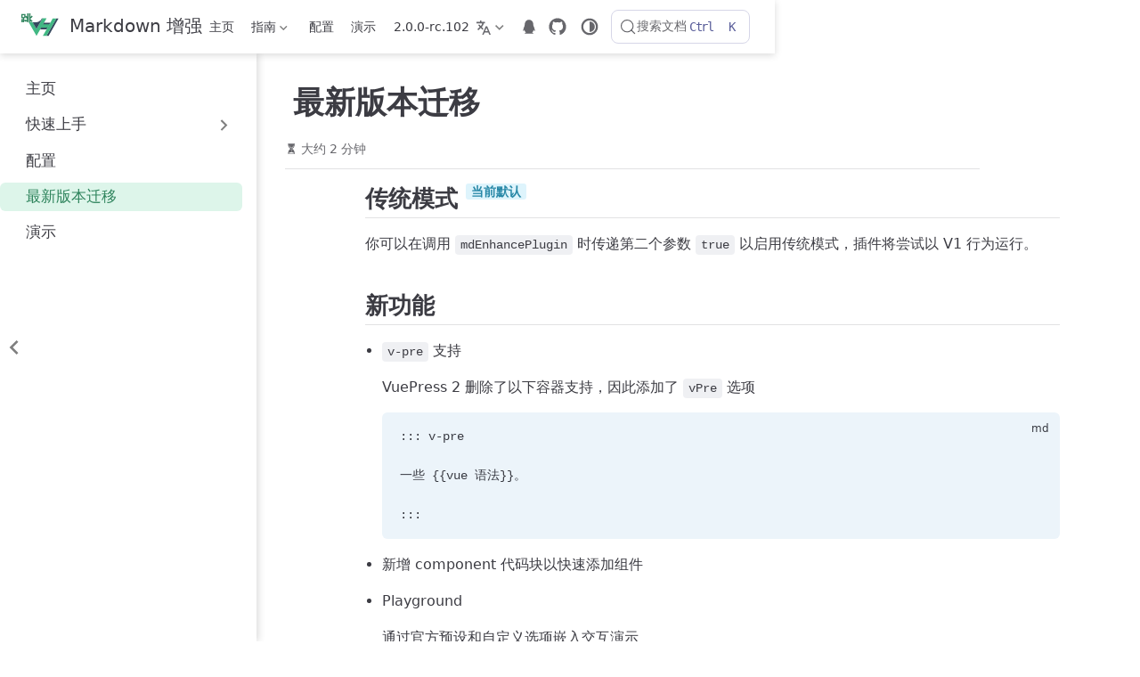

--- FILE ---
content_type: text/html; charset=UTF-8
request_url: https://plugin-md-enhance.vuejs.press/zh/migration.html
body_size: 8269
content:
<!doctype html>
<html lang="zh-CN" data-theme="light">
  <head>
    <meta charset="utf-8" />
    <meta name="viewport" content="width=device-width,initial-scale=1" />
    <meta name="generator" content="VuePress 2.0.0-rc.26" />
    <meta name="theme" content="VuePress Theme Hope 2.0.0-rc.102" />
    <style>
      :root {
        --vp-c-bg: #fff;
      }

      [data-theme="dark"] {
        --vp-c-bg: #1b1b1f;
      }

      html,
      body {
        background: var(--vp-c-bg);
      }
    </style>
    <script>
      const userMode = localStorage.getItem("vuepress-theme-hope-scheme");
      const systemDarkMode =
        window.matchMedia &&
        window.matchMedia("(prefers-color-scheme: dark)").matches;

      if (userMode === "dark" || (userMode !== "light" && systemDarkMode)) {
        document.documentElement.setAttribute("data-theme", "dark");
      }
    </script>
    <script type="application/ld+json">{"@context":"https://schema.org","@type":"Article","headline":"最新版本迁移","image":[""],"dateModified":"2025-06-18T10:11:41.000Z","author":[{"@type":"Person","name":"Mr.Hope","url":"https://mister-hope.com"}]}</script><meta property="og:url" content="https://plugin-md-enhance.vuejs.press/zh/migration.html"><meta property="og:site_name" content="Markdown 增强"><meta property="og:title" content="最新版本迁移"><meta property="og:description" content="传统模式 你可以在调用 mdEnhancePlugin 时传递第二个参数 true 以启用传统模式，插件将尝试以 V1 行为运行。 新功能 v-pre 支持 VuePress 2 删除了以下容器支持，因此添加了 vPre 选项 新增 component 代码块以快速添加组件 Playground 通过官方预设和自定义选项嵌入交互演示 Kotlin Pl..."><meta property="og:type" content="article"><meta property="og:locale" content="zh-CN"><meta property="og:locale:alternate" content="en-US"><meta property="og:updated_time" content="2025-06-18T10:11:41.000Z"><meta property="article:modified_time" content="2025-06-18T10:11:41.000Z"><link rel="alternate" hreflang="en-us" href="https://plugin-md-enhance.vuejs.press/migration.html"><link rel="icon" href="https://theme-hope-assets.vuejs.press/icon/chrome-mask-512.png" type="image/png" sizes="512x512"><link rel="icon" href="https://theme-hope-assets.vuejs.press/icon/chrome-mask-192.png" type="image/png" sizes="512x512"><link rel="icon" href="https://theme-hope-assets.vuejs.press/icon/chrome-512.png" type="image/png" sizes="192x192"><link rel="icon" href="https://theme-hope-assets.vuejs.press/icon/chrome-192.png" type="image/png" sizes="192x192"><meta name="theme-color" content="#46bd87"><link rel="apple-touch-icon" href="https://theme-hope-assets.vuejs.press/icon/apple-icon-152.png"><meta name="apple-mobile-web-app-status-bar-style" content="black"><link rel="icon" href="/favicon.ico"><title>最新版本迁移 | Markdown 增强</title><meta name="description" content="传统模式 你可以在调用 mdEnhancePlugin 时传递第二个参数 true 以启用传统模式，插件将尝试以 V1 行为运行。 新功能 v-pre 支持 VuePress 2 删除了以下容器支持，因此添加了 vPre 选项 新增 component 代码块以快速添加组件 Playground 通过官方预设和自定义选项嵌入交互演示 Kotlin Pl...">
    <link rel="preload" href="/assets/style-DSMtD1ew.css" as="style"><link rel="stylesheet" href="/assets/style-DSMtD1ew.css">
    
    
  </head>
  <body>
    <div id="app"><!--[--><!--[--><!--[--><span tabindex="-1"></span><a href="#main-content" class="vp-skip-link sr-only">跳至主要內容</a><!--]--><!--[--><div class="theme-container external-link-icon has-toc" vp-container><!--[--><header id="navbar" class="vp-navbar" vp-navbar><div class="vp-navbar-start"><button type="button" class="vp-toggle-sidebar-button" title="Toggle Sidebar"><span class="icon"></span></button><!--[--><a class="route-link vp-brand" href="/zh/" aria-label="带我回家"><img class="vp-nav-logo" src="https://theme-hope-assets.vuejs.press/logo.svg" alt><!----><span class="vp-site-name hide-in-pad">Markdown 增强</span></a><!--]--></div><div class="vp-navbar-center"><!--[--><nav class="vp-nav-links"><div class="vp-nav-item hide-in-mobile"><a class="route-link auto-link" href="/zh/" aria-label="主页"><!--[--><i class="vp-icon fas fa-home" sizing="height"></i><!--]-->主页<!----></a></div><div class="vp-nav-item hide-in-mobile"><div class="vp-dropdown-wrapper"><button type="button" class="vp-dropdown-title" aria-label="指南"><!--[--><i class="vp-icon fas fa-lightbulb" sizing="height"></i>指南<!--]--><span class="arrow"></span><ul class="vp-dropdown"><li class="vp-dropdown-item"><a class="route-link auto-link" href="/zh/guide/" aria-label="快速上手"><!--[--><i class="vp-icon fas fa-lightbulb fa-fw" sizing="both"></i><!--]-->快速上手<!----></a></li><li class="vp-dropdown-item"><a class="route-link auto-link" href="/zh/guide/code/" aria-label="代码"><!--[--><i class="vp-icon fas fa-laptop-code fa-fw" sizing="both"></i><!--]-->代码<!----></a></li></ul></button></div></div><div class="vp-nav-item hide-in-mobile"><a aria-label='配置' class='route-link auto-link' href='/zh/config'><!--[--><i class="vp-icon fas fa-gears" sizing="height"></i><!--]-->配置<!----></a></div><div class="vp-nav-item hide-in-mobile"><a aria-label='演示' class='route-link auto-link' href='/zh/demo'><!--[--><i class="vp-icon fas fa-laptop-code" sizing="height"></i><!--]-->演示<!----></a></div><div class="vp-nav-item hide-in-mobile"><a class="route-link auto-link" href="/" aria-label="2.0.0-rc.102"><!--[--><i class="vp-icon fas fa-bookmark" sizing="height"></i><!--]-->2.0.0-rc.102<!----></a></div></nav><!--]--></div><div class="vp-navbar-end"><!--[--><div class="vp-nav-item"><div class="vp-dropdown-wrapper"><button type="button" class="vp-dropdown-title" aria-label="选择语言"><!--[--><svg xmlns="http://www.w3.org/2000/svg" class="icon i18n-icon" viewBox="0 0 1024 1024" fill="currentColor" aria-label="i18n icon" name="i18n" style="width:1rem;height:1rem;vertical-align:middle;"><path d="M379.392 460.8 494.08 575.488l-42.496 102.4L307.2 532.48 138.24 701.44l-71.68-72.704L234.496 460.8l-45.056-45.056c-27.136-27.136-51.2-66.56-66.56-108.544h112.64c7.68 14.336 16.896 27.136 26.112 35.84l45.568 46.08 45.056-45.056C382.976 312.32 409.6 247.808 409.6 204.8H0V102.4h256V0h102.4v102.4h256v102.4H512c0 70.144-37.888 161.28-87.04 210.944L378.88 460.8zM576 870.4 512 1024H409.6l256-614.4H768l256 614.4H921.6l-64-153.6H576zM618.496 768h196.608L716.8 532.48 618.496 768z"></path></svg><!--]--><span class="arrow"></span><ul class="vp-dropdown"><li class="vp-dropdown-item"><a aria-label='English' class='route-link auto-link' href='/migration'><!---->English<!----></a></li><li class="vp-dropdown-item"><a aria-label='简体中文' class='route-link route-link-active auto-link' href='/zh/migration'><!---->简体中文<!----></a></li></ul></button></div></div><div class="vp-nav-item vp-action"><a class="vp-action-link" href="https://jq.qq.com/?_wv=1027&amp;k=rATJyxGK" target="_blank" rel="noopener noreferrer" aria-label="telegram"><svg xmlns="http://www.w3.org/2000/svg" viewBox="0 0 1024 1024" style="width:1.25rem;height:1.25rem;vertical-align:middle"><path d="M824.8 613.2c-16-51.4-34.4-94.6-62.7-165.3C766.5 262.2 689.3 112 511.5 112 331.7 112 256.2 265.2 261 447.9c-28.4 70.8-46.7 113.7-62.7 165.3-34 109.5-23 154.8-14.6 155.8 18 2.2 70.1-82.4 70.1-82.4 0 49 25.2 112.9 79.8 159-26.4 8.1-85.7 29.9-71.6 53.8 11.4 19.3 196.2 12.3 249.5 6.3 53.3 6 238.1 13 249.5-6.3 14.1-23.8-45.3-45.7-71.6-53.8 54.6-46.2 79.8-110.1 79.8-159 0 0 52.1 84.6 70.1 82.4 8.5-1.1 19.5-46.4-14.5-155.8z" fill="currentColor"/></svg></a></div><div class="vp-nav-item vp-action"><a class="vp-action-link" href="https://github.com/vuepress-theme-hope/vuepress-theme-hope/tree/main/packages/md-enhance/" target="_blank" rel="noopener noreferrer" aria-label="GitHub"><svg xmlns="http://www.w3.org/2000/svg" class="icon github-icon" viewBox="0 0 1024 1024" fill="currentColor" aria-label="github icon" name="github" style="width:1.25rem;height:1.25rem;vertical-align:middle;"><path d="M511.957 21.333C241.024 21.333 21.333 240.981 21.333 512c0 216.832 140.544 400.725 335.574 465.664 24.49 4.395 32.256-10.07 32.256-23.083 0-11.69.256-44.245 0-85.205-136.448 29.61-164.736-64.64-164.736-64.64-22.315-56.704-54.4-71.765-54.4-71.765-44.587-30.464 3.285-29.824 3.285-29.824 49.195 3.413 75.179 50.517 75.179 50.517 43.776 75.008 114.816 53.333 142.762 40.79 4.523-31.66 17.152-53.377 31.19-65.537-108.971-12.458-223.488-54.485-223.488-242.602 0-53.547 19.114-97.323 50.517-131.67-5.035-12.33-21.93-62.293 4.779-129.834 0 0 41.258-13.184 134.912 50.346a469.803 469.803 0 0 1 122.88-16.554c41.642.213 83.626 5.632 122.88 16.554 93.653-63.488 134.784-50.346 134.784-50.346 26.752 67.541 9.898 117.504 4.864 129.834 31.402 34.347 50.474 78.123 50.474 131.67 0 188.586-114.73 230.016-224.042 242.09 17.578 15.232 33.578 44.672 33.578 90.454v135.85c0 13.142 7.936 27.606 32.854 22.87C862.25 912.597 1002.667 728.747 1002.667 512c0-271.019-219.648-490.667-490.71-490.667z"></path></svg></a></div><div class="vp-nav-item hide-in-mobile"><button type="button" class="vp-color-mode-switch" id="color-mode-switch"><svg xmlns="http://www.w3.org/2000/svg" class="icon auto-icon" viewBox="0 0 1024 1024" fill="currentColor" aria-label="auto icon" name="auto" style="display:block;"><path d="M512 992C246.92 992 32 777.08 32 512S246.92 32 512 32s480 214.92 480 480-214.92 480-480 480zm0-840c-198.78 0-360 161.22-360 360 0 198.84 161.22 360 360 360s360-161.16 360-360c0-198.78-161.22-360-360-360zm0 660V212c165.72 0 300 134.34 300 300 0 165.72-134.28 300-300 300z"></path></svg><svg xmlns="http://www.w3.org/2000/svg" class="icon dark-icon" viewBox="0 0 1024 1024" fill="currentColor" aria-label="dark icon" name="dark" style="display:none;"><path d="M524.8 938.667h-4.267a439.893 439.893 0 0 1-313.173-134.4 446.293 446.293 0 0 1-11.093-597.334A432.213 432.213 0 0 1 366.933 90.027a42.667 42.667 0 0 1 45.227 9.386 42.667 42.667 0 0 1 10.24 42.667 358.4 358.4 0 0 0 82.773 375.893 361.387 361.387 0 0 0 376.747 82.774 42.667 42.667 0 0 1 54.187 55.04 433.493 433.493 0 0 1-99.84 154.88 438.613 438.613 0 0 1-311.467 128z"></path></svg><svg xmlns="http://www.w3.org/2000/svg" class="icon light-icon" viewBox="0 0 1024 1024" fill="currentColor" aria-label="light icon" name="light" style="display:none;"><path d="M952 552h-80a40 40 0 0 1 0-80h80a40 40 0 0 1 0 80zM801.88 280.08a41 41 0 0 1-57.96-57.96l57.96-58a41.04 41.04 0 0 1 58 58l-58 57.96zM512 752a240 240 0 1 1 0-480 240 240 0 0 1 0 480zm0-560a40 40 0 0 1-40-40V72a40 40 0 0 1 80 0v80a40 40 0 0 1-40 40zm-289.88 88.08-58-57.96a41.04 41.04 0 0 1 58-58l57.96 58a41 41 0 0 1-57.96 57.96zM192 512a40 40 0 0 1-40 40H72a40 40 0 0 1 0-80h80a40 40 0 0 1 40 40zm30.12 231.92a41 41 0 0 1 57.96 57.96l-57.96 58a41.04 41.04 0 0 1-58-58l58-57.96zM512 832a40 40 0 0 1 40 40v80a40 40 0 0 1-80 0v-80a40 40 0 0 1 40-40zm289.88-88.08 58 57.96a41.04 41.04 0 0 1-58 58l-57.96-58a41 41 0 0 1 57.96-57.96z"></path></svg></button></div><!--[--><div id="docsearch-container" style="display:none;"></div><div class="docsearch-placeholder"><button type="button" aria-label="搜索文档" aria-keyshortcuts="Control+k" class="DocSearch DocSearch-Button"><span class="DocSearch-Button-Container"><svg width="20" height="20" viewBox="0 0 24 24" aria-hidden="true" class="DocSearch-Search-Icon"><circle cx="11" cy="11" r="8" stroke="currentColor" fill="none" stroke-width="1.4"></circle><path d="m21 21-4.3-4.3" stroke="currentColor" fill="none" stroke-linecap="round" stroke-linejoin="round"></path></svg><span class="DocSearch-Button-Placeholder">搜索文档</span></span><span class="DocSearch-Button-Keys"><kbd class="DocSearch-Button-Key DocSearch-Button-Key--ctrl">Ctrl</kbd><kbd class="DocSearch-Button-Key">K</kbd></span></button></div><!--]--><!--]--><button type="button" class="vp-toggle-navbar-button" aria-label="Toggle Navbar" aria-expanded="false" aria-controls="nav-screen"><span><span class="vp-top"></span><span class="vp-middle"></span><span class="vp-bottom"></span></span></button></div></header><!----><!--]--><!----><div class="toggle-sidebar-wrapper"><span class="arrow start"></span></div><aside id="sidebar" class="vp-sidebar" vp-sidebar><!----><ul class="vp-sidebar-links"><li><a class="route-link auto-link vp-sidebar-link" href="/zh/" aria-label="主页"><!--[--><i class="vp-icon fas fa-home fa-fw" sizing="both"></i><!--]-->主页<!----></a></li><li><section class="vp-sidebar-group"><button class="vp-sidebar-header clickable" type="button"><i class="vp-icon fas fa-lightbulb fa-fw" sizing="both"></i><span class="vp-sidebar-title">快速上手</span><span class="vp-arrow end"></span></button><!----></section></li><li><a aria-label='配置' class='route-link auto-link vp-sidebar-link' href='/zh/config'><!--[--><i class="vp-icon fas fa-gears fa-fw" sizing="both"></i><!--]-->配置<!----></a></li><li><a aria-label='最新版本迁移' class='route-link route-link-active auto-link vp-sidebar-link active' href='/zh/migration'><!--[--><i class="vp-icon fas fa-code-compare fa-fw" sizing="both"></i><!--]-->最新版本迁移<!----></a></li><li><a aria-label='演示' class='route-link auto-link vp-sidebar-link' href='/zh/demo'><!--[--><i class="vp-icon fas fa-laptop-code fa-fw" sizing="both"></i><!--]-->演示<!----></a></li></ul><!----></aside><!--[--><main id="main-content" class="vp-page"><!--[--><!----><!----><nav class="vp-breadcrumb disable"></nav><div class="vp-page-title"><h1><i class="vp-icon fas fa-code-compare" sizing="height"></i>最新版本迁移</h1><div class="page-info"><span class="page-reading-time-info" aria-label="阅读时间⌛" data-balloon-pos="up"><svg xmlns="http://www.w3.org/2000/svg" class="icon timer-icon" viewBox="0 0 1024 1024" fill="currentColor" aria-label="timer icon" name="timer"><path d="M799.387 122.15c4.402-2.978 7.38-7.897 7.38-13.463v-1.165c0-8.933-7.38-16.312-16.312-16.312H256.33c-8.933 0-16.311 7.38-16.311 16.312v1.165c0 5.825 2.977 10.874 7.637 13.592 4.143 194.44 97.22 354.963 220.201 392.763-122.204 37.542-214.893 196.511-220.2 389.397-4.661 5.049-7.638 11.651-7.638 19.03v5.825h566.49v-5.825c0-7.379-2.849-13.981-7.509-18.9-5.049-193.016-97.867-351.985-220.2-389.527 123.24-37.67 216.446-198.453 220.588-392.892zM531.16 450.445v352.632c117.674 1.553 211.787 40.778 211.787 88.676H304.097c0-48.286 95.149-87.382 213.728-88.676V450.445c-93.077-3.107-167.901-81.297-167.901-177.093 0-8.803 6.99-15.793 15.793-15.793 8.803 0 15.794 6.99 15.794 15.793 0 80.261 63.69 145.635 142.01 145.635s142.011-65.374 142.011-145.635c0-8.803 6.99-15.793 15.794-15.793s15.793 6.99 15.793 15.793c0 95.019-73.789 172.82-165.96 177.093z"></path></svg><span>大约 2 分钟</span><meta property="timeRequired" content="PT2M"></span><!----><!----></div><hr></div><!----><div class="" vp-content><!----><div id="markdown-content"><h2 id="传统模式" tabindex="-1"><a class="header-anchor" href="#传统模式"><span>传统模式 <span class="vp-badge info" style="">当前默认</span></span></a></h2><p>你可以在调用 <code>mdEnhancePlugin</code> 时传递第二个参数 <code>true</code> 以启用传统模式，插件将尝试以 V1 行为运行。</p><h2 id="新功能" tabindex="-1"><a class="header-anchor" href="#新功能"><span>新功能</span></a></h2><ul><li><p><code>v-pre</code> 支持</p><p>VuePress 2 删除了以下容器支持，因此添加了 <code>vPre</code> 选项</p><div class="language-md" data-highlighter="shiki" data-ext="md" style="--shiki-light:#383A42;--shiki-dark:#abb2bf;--shiki-light-bg:#FAFAFA;--shiki-dark-bg:#282c34;"><pre class="shiki shiki-themes one-light one-dark-pro vp-code"><code class="language-md"><span class="line"><span style="--shiki-light:#383A42;--shiki-dark:#ABB2BF;">::: v-pre</span></span>
<span class="line"></span>
<span class="line"><span style="--shiki-light:#383A42;--shiki-dark:#ABB2BF;">一些 {{vue 语法}}。</span></span>
<span class="line"></span>
<span class="line"><span style="--shiki-light:#383A42;--shiki-dark:#ABB2BF;">:::</span></span></code></pre></div></li><li><p>新增 component 代码块以快速添加组件</p></li><li><p>Playground</p><p>通过官方预设和自定义选项嵌入交互演示</p></li><li><p>Kotlin Playground</p><p>通过 <code>kotlin-playground</code> 提供 Kotlin 交互演示</p></li><li><p>Vue Playground</p><p>通过 <code>@vue/repl</code> 提供 Vue 交互演示</p></li></ul><h2 id="变更" tabindex="-1"><a class="header-anchor" href="#变更"><span>变更</span></a></h2><ul><li><p>现在所有选项均默认不开启</p></li><li><p>代码演示语法变更</p><p>旧语法:</p><div class="language-md line-numbers-mode" data-highlighter="shiki" data-ext="md" style="--shiki-light:#383A42;--shiki-dark:#abb2bf;--shiki-light-bg:#FAFAFA;--shiki-dark-bg:#282c34;"><pre class="shiki shiki-themes one-light one-dark-pro vp-code"><code class="language-md"><span class="line"><span style="--shiki-light:#383A42;--shiki-dark:#ABB2BF;">::: demo Title</span></span>
<span class="line"></span>
<span class="line"><span style="--shiki-light:#A0A1A7;--shiki-light-font-style:italic;--shiki-dark:#7F848E;--shiki-dark-font-style:italic;">&lt;!-- demo content --&gt;</span></span>
<span class="line"></span>
<span class="line"><span style="--shiki-light:#383A42;--shiki-dark:#ABB2BF;">:::</span></span>
<span class="line"></span>
<span class="line"><span style="--shiki-light:#383A42;--shiki-dark:#ABB2BF;">::: demo </span><span style="--shiki-light:#986801;--shiki-dark:#ABB2BF;">[</span><span style="--shiki-light:#4078F2;--shiki-dark:#61AFEF;">vue</span><span style="--shiki-light:#986801;--shiki-dark:#ABB2BF;">]</span><span style="--shiki-light:#383A42;--shiki-dark:#ABB2BF;"> Title</span></span>
<span class="line"></span>
<span class="line"><span style="--shiki-light:#A0A1A7;--shiki-light-font-style:italic;--shiki-dark:#7F848E;--shiki-dark-font-style:italic;">&lt;!-- demo content --&gt;</span></span>
<span class="line"></span>
<span class="line"><span style="--shiki-light:#383A42;--shiki-dark:#ABB2BF;">:::</span></span>
<span class="line"></span>
<span class="line"><span style="--shiki-light:#383A42;--shiki-dark:#ABB2BF;">::: demo </span><span style="--shiki-light:#986801;--shiki-dark:#ABB2BF;">[</span><span style="--shiki-light:#4078F2;--shiki-dark:#61AFEF;">react</span><span style="--shiki-light:#986801;--shiki-dark:#ABB2BF;">]</span><span style="--shiki-light:#383A42;--shiki-dark:#ABB2BF;"> Title</span></span>
<span class="line"></span>
<span class="line"><span style="--shiki-light:#A0A1A7;--shiki-light-font-style:italic;--shiki-dark:#7F848E;--shiki-dark-font-style:italic;">&lt;!-- demo content --&gt;</span></span>
<span class="line"></span>
<span class="line"><span style="--shiki-light:#383A42;--shiki-dark:#ABB2BF;">:::</span></span></code></pre><div class="line-numbers" aria-hidden="true" style="counter-reset:line-number 0;"><div class="line-number"></div><div class="line-number"></div><div class="line-number"></div><div class="line-number"></div><div class="line-number"></div><div class="line-number"></div><div class="line-number"></div><div class="line-number"></div><div class="line-number"></div><div class="line-number"></div><div class="line-number"></div><div class="line-number"></div><div class="line-number"></div><div class="line-number"></div><div class="line-number"></div><div class="line-number"></div><div class="line-number"></div></div></div><p>新语法:</p><div class="language-md line-numbers-mode" data-highlighter="shiki" data-ext="md" style="--shiki-light:#383A42;--shiki-dark:#abb2bf;--shiki-light-bg:#FAFAFA;--shiki-dark-bg:#282c34;"><pre class="shiki shiki-themes one-light one-dark-pro vp-code"><code class="language-md"><span class="line"><span style="--shiki-light:#383A42;--shiki-dark:#ABB2BF;">::: normal-demo Title</span></span>
<span class="line"></span>
<span class="line"><span style="--shiki-light:#A0A1A7;--shiki-light-font-style:italic;--shiki-dark:#7F848E;--shiki-dark-font-style:italic;">&lt;!-- demo content --&gt;</span></span>
<span class="line"></span>
<span class="line"><span style="--shiki-light:#383A42;--shiki-dark:#ABB2BF;">:::</span></span>
<span class="line"></span>
<span class="line"><span style="--shiki-light:#383A42;--shiki-dark:#ABB2BF;">::: vue-demo Title</span></span>
<span class="line"></span>
<span class="line"><span style="--shiki-light:#A0A1A7;--shiki-light-font-style:italic;--shiki-dark:#7F848E;--shiki-dark-font-style:italic;">&lt;!-- demo content --&gt;</span></span>
<span class="line"></span>
<span class="line"><span style="--shiki-light:#383A42;--shiki-dark:#ABB2BF;">:::</span></span>
<span class="line"></span>
<span class="line"><span style="--shiki-light:#383A42;--shiki-dark:#ABB2BF;">::: react-demo Title</span></span>
<span class="line"></span>
<span class="line"><span style="--shiki-light:#A0A1A7;--shiki-light-font-style:italic;--shiki-dark:#7F848E;--shiki-dark-font-style:italic;">&lt;!-- demo content --&gt;</span></span>
<span class="line"></span>
<span class="line"><span style="--shiki-light:#383A42;--shiki-dark:#ABB2BF;">:::</span></span></code></pre><div class="line-numbers" aria-hidden="true" style="counter-reset:line-number 0;"><div class="line-number"></div><div class="line-number"></div><div class="line-number"></div><div class="line-number"></div><div class="line-number"></div><div class="line-number"></div><div class="line-number"></div><div class="line-number"></div><div class="line-number"></div><div class="line-number"></div><div class="line-number"></div><div class="line-number"></div><div class="line-number"></div><div class="line-number"></div><div class="line-number"></div><div class="line-number"></div><div class="line-number"></div></div></div></li></ul><h2 id="移除的选项" tabindex="-1"><a class="header-anchor" href="#移除的选项"><span>移除的选项</span></a></h2><ul><li><p><code>enableAll</code> 被移除</p><p>有太多不知道自己在做什么的菜鸟用户，他们只是启用此选项而没有使用提供的所有功能，但他们抱怨加载速度。</p></li><li><p><code>lineNumbers</code> 被移除</p><p>VuePress 2 现在支持每个代码块的行号配置。</p></li><li><p><code>imageFix</code> 被移除</p><p>Mr.Hope 已经做了一个 PR 来修复 Markdown 中损坏的图片链接</p></li><li><p><code>alert</code> 被移除</p><p>请用 <code>@vuepress/plugin-markdown-hint</code> 代替</p></li><li><p><code>container</code>, <code>hint</code> 被移除</p><p>请用 <code>@vuepress/plugin-markdown-hint</code> 代替</p></li><li><p><code>imageLazyload</code>, <code>lazyload</code> <code>imgLazyload</code> 被移除</p><p>请用 <code>@vuepress/plugin-markdown-image</code> 代替</p></li><li><p><code>imageTitle</code>, <code>figure</code> 被移除</p><p>请用 <code>@vuepress/plugin-markdown-image</code> 代替</p></li><li><p><code>imageMark</code>, <code>imgMark</code> 被移除</p><p>请用 <code>@vuepress/plugin-markdown-image</code> 代替</p></li><li><p><code>imgSize</code>, <code>imageSize</code> 被移除</p><p>请用 <code>@vuepress/plugin-markdown-image</code> 代替</p></li><li><p><code>tex</code>, <code>katex</code>, <code>mathjax</code> 被移除</p><p>请用 <code>@vuepress/plugin-markdown-math</code> 代替</p></li><li><p><code>codegroup</code>, <code>codetabs</code> 被移除</p><p>请用 <code>@vuepress/plugin-markdown-tab</code> 代替</p></li><li><p><code>tabs</code> 被移除</p><p>请用 <code>@vuepress/plugin-markdown-tab</code> 代替</p></li><li><p><code>presentation</code> <code>revealJs</code> <code>revealjs</code> 被移除</p><p>请用 <code>@vuepress/plugin-revealjs</code> 代替</p></li><li><p><code>chartjs</code> <code>echarts</code> <code>flowchart</code> <code>markmap</code> <code>mermaid</code> <code>plantuml</code> 被移除</p><p>请用 <code>@vuepress/plugin-markdown-chart</code> 代替</p></li></ul><h2 id="预发布版本中的选项调整" tabindex="-1"><a class="header-anchor" href="#预发布版本中的选项调整"><span>预发布版本中的选项调整</span></a></h2><ul><li><p><code>vpre</code> 选项被重命名为 <code>vPre</code></p></li><li><p><code>card</code> 由 <code>components</code> 替代</p></li><li><p><code>vuePlayground</code> 等选项不再接受相关库的配置</p></li></ul></div><!----><!--[--><h2 id="doc-changelog" tabindex="-1"><a href="#doc-changelog" class="header-anchor"><span>更新日志</span></a></h2><div class="vp-changelog-wrapper"><div class="vp-changelog-header"><div class="vp-latest-updated"><span class="vp-changelog-icon"></span><span data-allow-mismatch>2025/6/18 10:11</span></div><div><span class="vp-changelog-menu-icon"></span><span>查看所有更新日志</span></div></div><ul class="vp-changelog-list"><!--[--><li class="vp-changelog-item-commit"><span class="vp-changelog-hash" target="_blank" rel="noreferrer"><code>660a5</code></span><span class="vp-changelog-divider">-</span><span class="vp-changelog-message">feat: support new chart plugin (#4958)</span><span class="vp-changelog-date" data-allow-mismatch>于 <time datetime="2025-06-18T10:11:41.000Z">2025/6/18</time></span></li><li class="vp-changelog-item-commit"><span class="vp-changelog-hash" target="_blank" rel="noreferrer"><code>22787</code></span><span class="vp-changelog-divider">-</span><span class="vp-changelog-message">feat!: replace plugins with official ones and rebuild markdown options (#4553)</span><span class="vp-changelog-date" data-allow-mismatch>于 <time datetime="2024-12-06T18:48:02.000Z">2024/12/6</time></span></li><li class="vp-changelog-item-commit"><span class="vp-changelog-hash" target="_blank" rel="noreferrer"><code>99f51</code></span><span class="vp-changelog-divider">-</span><span class="vp-changelog-message">feat!: use official plugins and remove md-enhance features (#4469)</span><span class="vp-changelog-date" data-allow-mismatch>于 <time datetime="2024-09-22T14:28:28.000Z">2024/9/22</time></span></li><li class="vp-changelog-item-commit"><span class="vp-changelog-hash" target="_blank" rel="noreferrer"><code>7d82b</code></span><span class="vp-changelog-divider">-</span><span class="vp-changelog-message">docs: update npm init docs</span><span class="vp-changelog-date" data-allow-mismatch>于 <time datetime="2024-02-21T22:18:56.000Z">2024/2/21</time></span></li><li class="vp-changelog-item-commit"><span class="vp-changelog-hash" target="_blank" rel="noreferrer"><code>92957</code></span><span class="vp-changelog-divider">-</span><span class="vp-changelog-message">feat: use official links check plugin</span><span class="vp-changelog-date" data-allow-mismatch>于 <time datetime="2024-02-21T06:31:00.000Z">2024/2/21</time></span></li><li class="vp-changelog-item-commit"><span class="vp-changelog-hash" target="_blank" rel="noreferrer"><code>05f91</code></span><span class="vp-changelog-divider">-</span><span class="vp-changelog-message">feat: bump to vp2rc2</span><span class="vp-changelog-date" data-allow-mismatch>于 <time datetime="2024-01-26T10:00:44.000Z">2024/1/26</time></span></li><li class="vp-changelog-item-commit"><span class="vp-changelog-hash" target="_blank" rel="noreferrer"><code>8a130</code></span><span class="vp-changelog-divider">-</span><span class="vp-changelog-message">docs: add links</span><span class="vp-changelog-date" data-allow-mismatch>于 <time datetime="2024-01-02T16:30:46.000Z">2024/1/2</time></span></li><li class="vp-changelog-item-commit"><span class="vp-changelog-hash" target="_blank" rel="noreferrer"><code>68339</code></span><span class="vp-changelog-divider">-</span><span class="vp-changelog-message">docs(md-enhance): fix typos</span><span class="vp-changelog-date" data-allow-mismatch>于 <time datetime="2023-11-27T04:03:18.000Z">2023/11/27</time></span></li><li class="vp-changelog-item-commit"><span class="vp-changelog-hash" target="_blank" rel="noreferrer"><code>a648a</code></span><span class="vp-changelog-divider">-</span><span class="vp-changelog-message">docs: update docs</span><span class="vp-changelog-date" data-allow-mismatch>于 <time datetime="2023-05-17T09:51:49.000Z">2023/5/17</time></span></li><li class="vp-changelog-item-commit"><span class="vp-changelog-hash" target="_blank" rel="noreferrer"><code>99ea8</code></span><span class="vp-changelog-divider">-</span><span class="vp-changelog-message">perf(md-enhance): stop using eval</span><span class="vp-changelog-date" data-allow-mismatch>于 <time datetime="2023-04-22T12:38:02.000Z">2023/4/22</time></span></li><li class="vp-changelog-item-commit"><span class="vp-changelog-hash" target="_blank" rel="noreferrer"><code>20520</code></span><span class="vp-changelog-divider">-</span><span class="vp-changelog-message">feat(md-enhance): update include syntax</span><span class="vp-changelog-date" data-allow-mismatch>于 <time datetime="2023-03-29T05:34:37.000Z">2023/3/29</time></span></li><li class="vp-changelog-item-commit"><span class="vp-changelog-hash" target="_blank" rel="noreferrer"><code>5e7ca</code></span><span class="vp-changelog-divider">-</span><span class="vp-changelog-message">chore: publish on latest channel</span><span class="vp-changelog-date" data-allow-mismatch>于 <time datetime="2023-01-24T17:54:06.000Z">2023/1/24</time></span></li><li class="vp-changelog-item-commit"><span class="vp-changelog-hash" target="_blank" rel="noreferrer"><code>4104e</code></span><span class="vp-changelog-divider">-</span><span class="vp-changelog-message">docs: use fontawesome</span><span class="vp-changelog-date" data-allow-mismatch>于 <time datetime="2023-01-17T16:45:06.000Z">2023/1/17</time></span></li><li class="vp-changelog-item-commit"><span class="vp-changelog-hash" target="_blank" rel="noreferrer"><code>52ad0</code></span><span class="vp-changelog-divider">-</span><span class="vp-changelog-message">docs: update docs</span><span class="vp-changelog-date" data-allow-mismatch>于 <time datetime="2022-12-29T10:03:42.000Z">2022/12/29</time></span></li><li class="vp-changelog-item-commit"><span class="vp-changelog-hash" target="_blank" rel="noreferrer"><code>6e91a</code></span><span class="vp-changelog-divider">-</span><span class="vp-changelog-message">feat(md-enhance): extract plugins and use @mdit/plugin-xxx</span><span class="vp-changelog-date" data-allow-mismatch>于 <time datetime="2022-12-28T14:05:59.000Z">2022/12/28</time></span></li><li class="vp-changelog-item-commit"><span class="vp-changelog-hash" target="_blank" rel="noreferrer"><code>cdc15</code></span><span class="vp-changelog-divider">-</span><span class="vp-changelog-message">docs: add include region docs</span><span class="vp-changelog-date" data-allow-mismatch>于 <time datetime="2022-12-26T12:44:35.000Z">2022/12/26</time></span></li><li class="vp-changelog-item-commit"><span class="vp-changelog-hash" target="_blank" rel="noreferrer"><code>8b5af</code></span><span class="vp-changelog-divider">-</span><span class="vp-changelog-message">docs: update docs</span><span class="vp-changelog-date" data-allow-mismatch>于 <time datetime="2022-10-31T05:44:59.000Z">2022/10/31</time></span></li><li class="vp-changelog-item-commit"><span class="vp-changelog-hash" target="_blank" rel="noreferrer"><code>3dac6</code></span><span class="vp-changelog-divider">-</span><span class="vp-changelog-message">docs: update markdown spelling</span><span class="vp-changelog-date" data-allow-mismatch>于 <time datetime="2022-10-05T06:58:07.000Z">2022/10/5</time></span></li><li class="vp-changelog-item-commit"><span class="vp-changelog-hash" target="_blank" rel="noreferrer"><code>00740</code></span><span class="vp-changelog-divider">-</span><span class="vp-changelog-message">docs: update enableAll option description</span><span class="vp-changelog-date" data-allow-mismatch>于 <time datetime="2022-09-30T09:03:00.000Z">2022/9/30</time></span></li><li class="vp-changelog-item-commit"><span class="vp-changelog-hash" target="_blank" rel="noreferrer"><code>c6980</code></span><span class="vp-changelog-divider">-</span><span class="vp-changelog-message">feat: add legacy mode for plugins</span><span class="vp-changelog-date" data-allow-mismatch>于 <time datetime="2022-05-30T18:50:28.000Z">2022/5/30</time></span></li><li class="vp-changelog-item-commit"><span class="vp-changelog-hash" target="_blank" rel="noreferrer"><code>ae5e4</code></span><span class="vp-changelog-divider">-</span><span class="vp-changelog-message">docs: update migration</span><span class="vp-changelog-date" data-allow-mismatch>于 <time datetime="2022-05-22T03:07:27.000Z">2022/5/22</time></span></li><li class="vp-changelog-item-commit"><span class="vp-changelog-hash" target="_blank" rel="noreferrer"><code>caf72</code></span><span class="vp-changelog-divider">-</span><span class="vp-changelog-message">docs: update migration</span><span class="vp-changelog-date" data-allow-mismatch>于 <time datetime="2022-05-21T18:53:28.000Z">2022/5/21</time></span></li><li class="vp-changelog-item-commit"><span class="vp-changelog-hash" target="_blank" rel="noreferrer"><code>904c0</code></span><span class="vp-changelog-divider">-</span><span class="vp-changelog-message">feat(md-enhance): add <code>linkCheck</code> option</span><span class="vp-changelog-date" data-allow-mismatch>于 <time datetime="2022-04-16T09:26:46.000Z">2022/4/16</time></span></li><li class="vp-changelog-item-commit"><span class="vp-changelog-hash" target="_blank" rel="noreferrer"><code>60053</code></span><span class="vp-changelog-divider">-</span><span class="vp-changelog-message">docs: update heading</span><span class="vp-changelog-date" data-allow-mismatch>于 <time datetime="2022-03-24T16:53:45.000Z">2022/3/24</time></span></li><li class="vp-changelog-item-commit"><span class="vp-changelog-hash" target="_blank" rel="noreferrer"><code>67429</code></span><span class="vp-changelog-divider">-</span><span class="vp-changelog-message">feat(md-enhance): new <code>chart</code> optoin</span><span class="vp-changelog-date" data-allow-mismatch>于 <time datetime="2022-03-12T13:49:43.000Z">2022/3/12</time></span></li><li class="vp-changelog-item-commit"><span class="vp-changelog-hash" target="_blank" rel="noreferrer"><code>04b8a</code></span><span class="vp-changelog-divider">-</span><span class="vp-changelog-message">docs: improve markdown</span><span class="vp-changelog-date" data-allow-mismatch>于 <time datetime="2022-02-15T15:28:59.000Z">2022/2/15</time></span></li><li class="vp-changelog-item-commit"><span class="vp-changelog-hash" target="_blank" rel="noreferrer"><code>3b530</code></span><span class="vp-changelog-divider">-</span><span class="vp-changelog-message">docs(md-enhance): update docs</span><span class="vp-changelog-date" data-allow-mismatch>于 <time datetime="2022-02-11T04:51:06.000Z">2022/2/11</time></span></li><!--]--></ul></div><!--]--><!--[--><h2 id="doc-contributors" tabindex="-1"><a href="#doc-contributors" class="header-anchor"><span>贡献者</span></a></h2><div class="vp-contributors"><a href="https://github.com/Mister-Hope" target="_blank" rel="noreferrer" class="vp-contributor"><img src="https://avatars.githubusercontent.com/Mister-Hope?v=4" alt class="vp-contributor-avatar"><span class="vp-contributor-name">Mr.Hope</span></a></div><!--]--></div><footer class="vp-page-meta"><div class="vp-meta-item edit-link"><a class="auto-link external-link vp-meta-label" href="https://github.com/vuepress-theme-hope/vuepress-theme-hope/edit/main/docs/md-enhance/src/zh/migration.md" aria-label="编辑此页" rel="noopener noreferrer" target="_blank"><!--[--><svg xmlns="http://www.w3.org/2000/svg" class="icon edit-icon" viewBox="0 0 1024 1024" fill="currentColor" aria-label="edit icon" name="edit"><path d="M430.818 653.65a60.46 60.46 0 0 1-50.96-93.281l71.69-114.012 7.773-10.365L816.038 80.138A60.46 60.46 0 0 1 859.225 62a60.46 60.46 0 0 1 43.186 18.138l43.186 43.186a60.46 60.46 0 0 1 0 86.373L588.879 565.55l-8.637 8.637-117.466 68.234a60.46 60.46 0 0 1-31.958 11.229z"></path><path d="M728.802 962H252.891A190.883 190.883 0 0 1 62.008 771.98V296.934a190.883 190.883 0 0 1 190.883-192.61h267.754a60.46 60.46 0 0 1 0 120.92H252.891a69.962 69.962 0 0 0-69.098 69.099V771.98a69.962 69.962 0 0 0 69.098 69.098h475.911A69.962 69.962 0 0 0 797.9 771.98V503.363a60.46 60.46 0 1 1 120.922 0V771.98A190.883 190.883 0 0 1 728.802 962z"></path></svg><!--]-->编辑此页<!----></a></div><div class="vp-meta-item git-info"><!----><!----></div></footer><nav class="vp-page-nav"><a aria-label='配置' class='route-link auto-link prev' href='/zh/config'><div class="hint"><span class="arrow start"></span>上一页</div><div class="link"><i class="vp-icon fas fa-gears" sizing="height"></i>配置</div></a><a aria-label='演示' class='route-link auto-link next' href='/zh/demo'><div class="hint">下一页<span class="arrow end"></span></div><div class="link">演示<i class="vp-icon fas fa-laptop-code" sizing="height"></i></div></a></nav><div id="comment" class="giscus-wrapper input-top vp-comment" vp-comment style="display:block;"><div style="display: flex;align-items: center;justify-content: center;height: 96px"><span style="--loading-icon: url(&quot;data:image/svg+xml;utf8,%3Csvg xmlns=&#39;http://www.w3.org/2000/svg&#39; preserveAspectRatio=&#39;xMidYMid&#39; viewBox=&#39;25 25 50 50&#39;%3E%3CanimateTransform attributeName=&#39;transform&#39; type=&#39;rotate&#39; dur=&#39;2s&#39; keyTimes=&#39;0;1&#39; repeatCount=&#39;indefinite&#39; values=&#39;0;360&#39;%3E%3C/animateTransform%3E%3Ccircle cx=&#39;50&#39; cy=&#39;50&#39; r=&#39;20&#39; fill=&#39;none&#39; stroke=&#39;currentColor&#39; stroke-width=&#39;4&#39; stroke-linecap=&#39;round&#39;%3E%3Canimate attributeName=&#39;stroke-dasharray&#39; dur=&#39;1.5s&#39; keyTimes=&#39;0;0.5;1&#39; repeatCount=&#39;indefinite&#39; values=&#39;1,200;90,200;1,200&#39;%3E%3C/animate%3E%3Canimate attributeName=&#39;stroke-dashoffset&#39; dur=&#39;1.5s&#39; keyTimes=&#39;0;0.5;1&#39; repeatCount=&#39;indefinite&#39; values=&#39;0;-35px;-125px&#39;%3E%3C/animate%3E%3C/circle%3E%3C/svg%3E&quot;);--icon-size: 48px;display: inline-block;width: var(--icon-size);height: var(--icon-size);background-color: currentcolor;-webkit-mask-image: var(--loading-icon);mask-image: var(--loading-icon)"></span></div></div><!----><!--]--></main><!--]--><footer class="vp-footer-wrapper" vp-footer><!----><div class="vp-copyright">MIT Licensed | Copyright © 2019-present Mr.Hope</div></footer></div><!--]--><!--]--><!--[--><!----><!--[--><!--]--><!--]--><!--]--></div>
    <script type="module" src="/assets/app-WFMlE_oS.js" defer></script>
  </body>
</html>


--- FILE ---
content_type: image/svg+xml
request_url: https://theme-hope-assets.vuejs.press/logo.svg
body_size: 400
content:
<svg xmlns="http://www.w3.org/2000/svg" width="1200" height="1200" viewBox="0 0 3200 2800"><path d="M2198 1909c669-1177 741-1304 739-1306 0 0 45-1 102-1h103s-208 367-463 816l-463 815h-204z" fill="#35495e"/><path d="m143 600 939 1638 939-1638h-376l-563 983-569-983Z" fill="#41b883"/><path d="m513 600 568 988 563-988h-347l-216 380-221-380Zm917 1025h595l357-616-598 2z" fill="#35495e"/><path d="M1680 2233c0-1 168-298 440-777 105-185 257-452 337-594l146-257h342l-5 9c-3 5-43 77-90 159-85 150-337 595-656 1156l-172 302h-340z" fill="#41b883"/><path d="m1524 1464 608 7 171-321h-619z" fill="#41b883"/></svg>

--- FILE ---
content_type: application/javascript; charset=UTF-8
request_url: https://plugin-md-enhance.vuejs.press/assets/app-WFMlE_oS.js
body_size: 103212
content:
const __vite__mapDeps=(i,m=__vite__mapDeps,d=(m.f||(m.f=["assets/index.html-BmaROuD1.js","assets/plugin-vue_export-helper-DlAUqK2U.js","assets/config.html-D00dpSbw.js","assets/demo.html-wM0w0Di9.js","assets/migration.html-CmQ_la78.js","assets/index.html-DT0V2LBz.js","assets/index.html-1mMktLD2.js","assets/config.html-Bawj3vsJ.js","assets/demo.html-fhIINjB9.js","assets/migration.html-DTbJS1Rd.js","assets/index.html-Cdm_IqNi.js","assets/kotlin-playground.html-DSWhlypQ.js","assets/playground.html-BrsIZ1nJ.js","assets/sandpack.html-B_8l48II.js","assets/vue-playground.html-DV53CAAU.js","assets/index.html-DpJgb-rL.js","assets/index.html-BZ9IKjCW.js","assets/normal.html-DV7Vb8zp.js","assets/react.html-CBX-DRkh.js","assets/vue.html-CCPxMspH.js","assets/index.html-CumfYxOK.js","assets/kotlin-playground.html-4vVFt0I9.js","assets/playground.html-Cxfj70dU.js","assets/sandpack.html-BteNsE0x.js","assets/vue-playground.html-DDyXlMas.js","assets/index.html-BbQvmT8-.js","assets/normal.html-B0vCnaGr.js","assets/react.html-DNtY_IXy.js","assets/vue.html-Bde1OZyR.js","assets/404.html-Dj1kNDzv.js","assets/playground.min-CaTfkRQD.js","assets/commonjsHelpers-CqkleIqs.js","assets/index-DCXMuDuI.js","assets/vue-repl-BrQtfsg9.js","assets/utils-BJf_b1Uq-L0d-wgT9.js","assets/codemirror-editor-D2cpnMdM.js","assets/OrbitControls-CEur7Y0Q.js","assets/three.module-jK16zlKs.js","assets/STLLoader-CRmA98ZJ.js"])))=>i.map(i=>d[i]);
/**
* @vue/shared v3.5.26
* (c) 2018-present Yuxi (Evan) You and Vue contributors
* @license MIT
**/function Qs(e){const t=Object.create(null);for(const n of e.split(","))t[n]=1;return n=>n in t}const pe={},Wn=[],$t=()=>{},Li=()=>!1,Fo=e=>e.charCodeAt(0)===111&&e.charCodeAt(1)===110&&(e.charCodeAt(2)>122||e.charCodeAt(2)<97),Xs=e=>e.startsWith("onUpdate:"),Me=Object.assign,el=(e,t)=>{const n=e.indexOf(t);n>-1&&e.splice(n,1)},td=Object.prototype.hasOwnProperty,me=(e,t)=>td.call(e,t),ee=Array.isArray,qn=e=>Tr(e)==="[object Map]",Oi=e=>Tr(e)==="[object Set]",re=e=>typeof e=="function",Re=e=>typeof e=="string",en=e=>typeof e=="symbol",_e=e=>e!==null&&typeof e=="object",Pi=e=>(_e(e)||re(e))&&re(e.then)&&re(e.catch),Ri=Object.prototype.toString,Tr=e=>Ri.call(e),nd=e=>Tr(e).slice(8,-1),Ii=e=>Tr(e)==="[object Object]",xr=e=>Re(e)&&e!=="NaN"&&e[0]!=="-"&&""+parseInt(e,10)===e,Kn=Qs(",key,ref,ref_for,ref_key,onVnodeBeforeMount,onVnodeMounted,onVnodeBeforeUpdate,onVnodeUpdated,onVnodeBeforeUnmount,onVnodeUnmounted"),kr=e=>{const t=Object.create(null);return(n=>t[n]||(t[n]=e(n)))},od=/-\w/g,Xe=kr(e=>e.replace(od,t=>t.slice(1).toUpperCase())),rd=/\B([A-Z])/g,tn=kr(e=>e.replace(rd,"-$1").toLowerCase()),Bo=kr(e=>e.charAt(0).toUpperCase()+e.slice(1)),Kr=kr(e=>e?`on${Bo(e)}`:""),tt=(e,t)=>!Object.is(e,t),ar=(e,...t)=>{for(let n=0;n<e.length;n++)e[n](...t)},Mi=(e,t,n,o=!1)=>{Object.defineProperty(e,t,{configurable:!0,enumerable:!1,writable:o,value:n})},tl=e=>{const t=parseFloat(e);return isNaN(t)?e:t},sd=e=>{const t=Re(e)?Number(e):NaN;return isNaN(t)?e:t};let Jl;const Ar=()=>Jl||(Jl=typeof globalThis<"u"?globalThis:typeof self<"u"?self:typeof window<"u"?window:typeof global<"u"?global:{});function nl(e){if(ee(e)){const t={};for(let n=0;n<e.length;n++){const o=e[n],r=Re(o)?cd(o):nl(o);if(r)for(const s in r)t[s]=r[s]}return t}else if(Re(e)||_e(e))return e}const ld=/;(?![^(]*\))/g,ad=/:([^]+)/,id=/\/\*[^]*?\*\//g;function cd(e){const t={};return e.replace(id,"").split(ld).forEach(n=>{if(n){const o=n.split(ad);o.length>1&&(t[o[0].trim()]=o[1].trim())}}),t}function ol(e){let t="";if(Re(e))t=e;else if(ee(e))for(let n=0;n<e.length;n++){const o=ol(e[n]);o&&(t+=o+" ")}else if(_e(e))for(const n in e)e[n]&&(t+=n+" ");return t.trim()}const ud="itemscope,allowfullscreen,formnovalidate,ismap,nomodule,novalidate,readonly",fd=Qs(ud);function $i(e){return!!e||e===""}const Ni=e=>!!(e&&e.__v_isRef===!0),dd=e=>Re(e)?e:e==null?"":ee(e)||_e(e)&&(e.toString===Ri||!re(e.toString))?Ni(e)?dd(e.value):JSON.stringify(e,Di,2):String(e),Di=(e,t)=>Ni(t)?Di(e,t.value):qn(t)?{[`Map(${t.size})`]:[...t.entries()].reduce((n,[o,r],s)=>(n[Zr(o,s)+" =>"]=r,n),{})}:Oi(t)?{[`Set(${t.size})`]:[...t.values()].map(n=>Zr(n))}:en(t)?Zr(t):_e(t)&&!ee(t)&&!Ii(t)?String(t):t,Zr=(e,t="")=>{var n;return en(e)?`Symbol(${(n=e.description)!=null?n:t})`:e};/**
* @vue/reactivity v3.5.26
* (c) 2018-present Yuxi (Evan) You and Vue contributors
* @license MIT
**/let We;class pd{constructor(t=!1){this.detached=t,this._active=!0,this._on=0,this.effects=[],this.cleanups=[],this._isPaused=!1,this.parent=We,!t&&We&&(this.index=(We.scopes||(We.scopes=[])).push(this)-1)}get active(){return this._active}pause(){if(this._active){this._isPaused=!0;let t,n;if(this.scopes)for(t=0,n=this.scopes.length;t<n;t++)this.scopes[t].pause();for(t=0,n=this.effects.length;t<n;t++)this.effects[t].pause()}}resume(){if(this._active&&this._isPaused){this._isPaused=!1;let t,n;if(this.scopes)for(t=0,n=this.scopes.length;t<n;t++)this.scopes[t].resume();for(t=0,n=this.effects.length;t<n;t++)this.effects[t].resume()}}run(t){if(this._active){const n=We;try{return We=this,t()}finally{We=n}}}on(){++this._on===1&&(this.prevScope=We,We=this)}off(){this._on>0&&--this._on===0&&(We=this.prevScope,this.prevScope=void 0)}stop(t){if(this._active){this._active=!1;let n,o;for(n=0,o=this.effects.length;n<o;n++)this.effects[n].stop();for(this.effects.length=0,n=0,o=this.cleanups.length;n<o;n++)this.cleanups[n]();if(this.cleanups.length=0,this.scopes){for(n=0,o=this.scopes.length;n<o;n++)this.scopes[n].stop(!0);this.scopes.length=0}if(!this.detached&&this.parent&&!t){const r=this.parent.scopes.pop();r&&r!==this&&(this.parent.scopes[this.index]=r,r.index=this.index)}this.parent=void 0}}}function rl(){return We}function hd(e,t=!1){We&&We.cleanups.push(e)}let Se;const Jr=new WeakSet;class Fi{constructor(t){this.fn=t,this.deps=void 0,this.depsTail=void 0,this.flags=5,this.next=void 0,this.cleanup=void 0,this.scheduler=void 0,We&&We.active&&We.effects.push(this)}pause(){this.flags|=64}resume(){this.flags&64&&(this.flags&=-65,Jr.has(this)&&(Jr.delete(this),this.trigger()))}notify(){this.flags&2&&!(this.flags&32)||this.flags&8||ji(this)}run(){if(!(this.flags&1))return this.fn();this.flags|=2,Yl(this),Hi(this);const t=Se,n=Ct;Se=this,Ct=!0;try{return this.fn()}finally{Vi(this),Se=t,Ct=n,this.flags&=-3}}stop(){if(this.flags&1){for(let t=this.deps;t;t=t.nextDep)al(t);this.deps=this.depsTail=void 0,Yl(this),this.onStop&&this.onStop(),this.flags&=-2}}trigger(){this.flags&64?Jr.add(this):this.scheduler?this.scheduler():this.runIfDirty()}runIfDirty(){Ss(this)&&this.run()}get dirty(){return Ss(this)}}let Bi=0,So,Eo;function ji(e,t=!1){if(e.flags|=8,t){e.next=Eo,Eo=e;return}e.next=So,So=e}function sl(){Bi++}function ll(){if(--Bi>0)return;if(Eo){let t=Eo;for(Eo=void 0;t;){const n=t.next;t.next=void 0,t.flags&=-9,t=n}}let e;for(;So;){let t=So;for(So=void 0;t;){const n=t.next;if(t.next=void 0,t.flags&=-9,t.flags&1)try{t.trigger()}catch(o){e||(e=o)}t=n}}if(e)throw e}function Hi(e){for(let t=e.deps;t;t=t.nextDep)t.version=-1,t.prevActiveLink=t.dep.activeLink,t.dep.activeLink=t}function Vi(e){let t,n=e.depsTail,o=n;for(;o;){const r=o.prevDep;o.version===-1?(o===n&&(n=r),al(o),vd(o)):t=o,o.dep.activeLink=o.prevActiveLink,o.prevActiveLink=void 0,o=r}e.deps=t,e.depsTail=n}function Ss(e){for(let t=e.deps;t;t=t.nextDep)if(t.dep.version!==t.version||t.dep.computed&&(Ui(t.dep.computed)||t.dep.version!==t.version))return!0;return!!e._dirty}function Ui(e){if(e.flags&4&&!(e.flags&16)||(e.flags&=-17,e.globalVersion===Oo)||(e.globalVersion=Oo,!e.isSSR&&e.flags&128&&(!e.deps&&!e._dirty||!Ss(e))))return;e.flags|=2;const t=e.dep,n=Se,o=Ct;Se=e,Ct=!0;try{Hi(e);const r=e.fn(e._value);(t.version===0||tt(r,e._value))&&(e.flags|=128,e._value=r,t.version++)}catch(r){throw t.version++,r}finally{Se=n,Ct=o,Vi(e),e.flags&=-3}}function al(e,t=!1){const{dep:n,prevSub:o,nextSub:r}=e;if(o&&(o.nextSub=r,e.prevSub=void 0),r&&(r.prevSub=o,e.nextSub=void 0),n.subs===e&&(n.subs=o,!o&&n.computed)){n.computed.flags&=-5;for(let s=n.computed.deps;s;s=s.nextDep)al(s,!0)}!t&&!--n.sc&&n.map&&n.map.delete(n.key)}function vd(e){const{prevDep:t,nextDep:n}=e;t&&(t.nextDep=n,e.prevDep=void 0),n&&(n.prevDep=t,e.nextDep=void 0)}let Ct=!0;const Gi=[];function Zt(){Gi.push(Ct),Ct=!1}function Jt(){const e=Gi.pop();Ct=e===void 0?!0:e}function Yl(e){const{cleanup:t}=e;if(e.cleanup=void 0,t){const n=Se;Se=void 0;try{t()}finally{Se=n}}}let Oo=0;class md{constructor(t,n){this.sub=t,this.dep=n,this.version=n.version,this.nextDep=this.prevDep=this.nextSub=this.prevSub=this.prevActiveLink=void 0}}class Lr{constructor(t){this.computed=t,this.version=0,this.activeLink=void 0,this.subs=void 0,this.map=void 0,this.key=void 0,this.sc=0,this.__v_skip=!0}track(t){if(!Se||!Ct||Se===this.computed)return;let n=this.activeLink;if(n===void 0||n.sub!==Se)n=this.activeLink=new md(Se,this),Se.deps?(n.prevDep=Se.depsTail,Se.depsTail.nextDep=n,Se.depsTail=n):Se.deps=Se.depsTail=n,zi(n);else if(n.version===-1&&(n.version=this.version,n.nextDep)){const o=n.nextDep;o.prevDep=n.prevDep,n.prevDep&&(n.prevDep.nextDep=o),n.prevDep=Se.depsTail,n.nextDep=void 0,Se.depsTail.nextDep=n,Se.depsTail=n,Se.deps===n&&(Se.deps=o)}return n}trigger(t){this.version++,Oo++,this.notify(t)}notify(t){sl();try{for(let n=this.subs;n;n=n.prevSub)n.sub.notify()&&n.sub.dep.notify()}finally{ll()}}}function zi(e){if(e.dep.sc++,e.sub.flags&4){const t=e.dep.computed;if(t&&!e.dep.subs){t.flags|=20;for(let o=t.deps;o;o=o.nextDep)zi(o)}const n=e.dep.subs;n!==e&&(e.prevSub=n,n&&(n.nextSub=e)),e.dep.subs=e}}const fr=new WeakMap,xn=Symbol(""),Es=Symbol(""),Po=Symbol("");function qe(e,t,n){if(Ct&&Se){let o=fr.get(e);o||fr.set(e,o=new Map);let r=o.get(n);r||(o.set(n,r=new Lr),r.map=o,r.key=n),r.track()}}function Wt(e,t,n,o,r,s){const l=fr.get(e);if(!l){Oo++;return}const a=i=>{i&&i.trigger()};if(sl(),t==="clear")l.forEach(a);else{const i=ee(e),f=i&&xr(n);if(i&&n==="length"){const c=Number(o);l.forEach((d,p)=>{(p==="length"||p===Po||!en(p)&&p>=c)&&a(d)})}else switch((n!==void 0||l.has(void 0))&&a(l.get(n)),f&&a(l.get(Po)),t){case"add":i?f&&a(l.get("length")):(a(l.get(xn)),qn(e)&&a(l.get(Es)));break;case"delete":i||(a(l.get(xn)),qn(e)&&a(l.get(Es)));break;case"set":qn(e)&&a(l.get(xn));break}}ll()}function gd(e,t){const n=fr.get(e);return n&&n.get(t)}function Fn(e){const t=fe(e);return t===e?t:(qe(t,"iterate",Po),dt(e)?t:t.map(xt))}function Or(e){return qe(e=fe(e),"iterate",Po),e}function un(e,t){return Yt(e)?hn(e)?no(xt(t)):no(t):xt(t)}const yd={__proto__:null,[Symbol.iterator](){return Yr(this,Symbol.iterator,e=>un(this,e))},concat(...e){return Fn(this).concat(...e.map(t=>ee(t)?Fn(t):t))},entries(){return Yr(this,"entries",e=>(e[1]=un(this,e[1]),e))},every(e,t){return jt(this,"every",e,t,void 0,arguments)},filter(e,t){return jt(this,"filter",e,t,n=>n.map(o=>un(this,o)),arguments)},find(e,t){return jt(this,"find",e,t,n=>un(this,n),arguments)},findIndex(e,t){return jt(this,"findIndex",e,t,void 0,arguments)},findLast(e,t){return jt(this,"findLast",e,t,n=>un(this,n),arguments)},findLastIndex(e,t){return jt(this,"findLastIndex",e,t,void 0,arguments)},forEach(e,t){return jt(this,"forEach",e,t,void 0,arguments)},includes(...e){return Qr(this,"includes",e)},indexOf(...e){return Qr(this,"indexOf",e)},join(e){return Fn(this).join(e)},lastIndexOf(...e){return Qr(this,"lastIndexOf",e)},map(e,t){return jt(this,"map",e,t,void 0,arguments)},pop(){return go(this,"pop")},push(...e){return go(this,"push",e)},reduce(e,...t){return Ql(this,"reduce",e,t)},reduceRight(e,...t){return Ql(this,"reduceRight",e,t)},shift(){return go(this,"shift")},some(e,t){return jt(this,"some",e,t,void 0,arguments)},splice(...e){return go(this,"splice",e)},toReversed(){return Fn(this).toReversed()},toSorted(e){return Fn(this).toSorted(e)},toSpliced(...e){return Fn(this).toSpliced(...e)},unshift(...e){return go(this,"unshift",e)},values(){return Yr(this,"values",e=>un(this,e))}};function Yr(e,t,n){const o=Or(e),r=o[t]();return o!==e&&!dt(e)&&(r._next=r.next,r.next=()=>{const s=r._next();return s.done||(s.value=n(s.value)),s}),r}const bd=Array.prototype;function jt(e,t,n,o,r,s){const l=Or(e),a=l!==e&&!dt(e),i=l[t];if(i!==bd[t]){const d=i.apply(e,s);return a?xt(d):d}let f=n;l!==e&&(a?f=function(d,p){return n.call(this,un(e,d),p,e)}:n.length>2&&(f=function(d,p){return n.call(this,d,p,e)}));const c=i.call(l,f,o);return a&&r?r(c):c}function Ql(e,t,n,o){const r=Or(e);let s=n;return r!==e&&(dt(e)?n.length>3&&(s=function(l,a,i){return n.call(this,l,a,i,e)}):s=function(l,a,i){return n.call(this,l,un(e,a),i,e)}),r[t](s,...o)}function Qr(e,t,n){const o=fe(e);qe(o,"iterate",Po);const r=o[t](...n);return(r===-1||r===!1)&&Ir(n[0])?(n[0]=fe(n[0]),o[t](...n)):r}function go(e,t,n=[]){Zt(),sl();const o=fe(e)[t].apply(e,n);return ll(),Jt(),o}const _d=Qs("__proto__,__v_isRef,__isVue"),Wi=new Set(Object.getOwnPropertyNames(Symbol).filter(e=>e!=="arguments"&&e!=="caller").map(e=>Symbol[e]).filter(en));function wd(e){en(e)||(e=String(e));const t=fe(this);return qe(t,"has",e),t.hasOwnProperty(e)}class qi{constructor(t=!1,n=!1){this._isReadonly=t,this._isShallow=n}get(t,n,o){if(n==="__v_skip")return t.__v_skip;const r=this._isReadonly,s=this._isShallow;if(n==="__v_isReactive")return!r;if(n==="__v_isReadonly")return r;if(n==="__v_isShallow")return s;if(n==="__v_raw")return o===(r?s?Xi:Qi:s?Yi:Ji).get(t)||Object.getPrototypeOf(t)===Object.getPrototypeOf(o)?t:void 0;const l=ee(t);if(!r){let i;if(l&&(i=yd[n]))return i;if(n==="hasOwnProperty")return wd}const a=Reflect.get(t,n,Pe(t)?t:o);if((en(n)?Wi.has(n):_d(n))||(r||qe(t,"get",n),s))return a;if(Pe(a)){const i=l&&xr(n)?a:a.value;return r&&_e(i)?Tt(i):i}return _e(a)?r?Tt(a):On(a):a}}class Ki extends qi{constructor(t=!1){super(!1,t)}set(t,n,o,r){let s=t[n];const l=ee(t)&&xr(n);if(!this._isShallow){const f=Yt(s);if(!dt(o)&&!Yt(o)&&(s=fe(s),o=fe(o)),!l&&Pe(s)&&!Pe(o))return f||(s.value=o),!0}const a=l?Number(n)<t.length:me(t,n),i=Reflect.set(t,n,o,Pe(t)?t:r);return t===fe(r)&&(a?tt(o,s)&&Wt(t,"set",n,o):Wt(t,"add",n,o)),i}deleteProperty(t,n){const o=me(t,n);t[n];const r=Reflect.deleteProperty(t,n);return r&&o&&Wt(t,"delete",n,void 0),r}has(t,n){const o=Reflect.has(t,n);return(!en(n)||!Wi.has(n))&&qe(t,"has",n),o}ownKeys(t){return qe(t,"iterate",ee(t)?"length":xn),Reflect.ownKeys(t)}}class Zi extends qi{constructor(t=!1){super(!0,t)}set(t,n){return!0}deleteProperty(t,n){return!0}}const Sd=new Ki,Ed=new Zi,Cd=new Ki(!0),Td=new Zi(!0),Cs=e=>e,Wo=e=>Reflect.getPrototypeOf(e);function xd(e,t,n){return function(...o){const r=this.__v_raw,s=fe(r),l=qn(s),a=e==="entries"||e===Symbol.iterator&&l,i=e==="keys"&&l,f=r[e](...o),c=n?Cs:t?no:xt;return!t&&qe(s,"iterate",i?Es:xn),{next(){const{value:d,done:p}=f.next();return p?{value:d,done:p}:{value:a?[c(d[0]),c(d[1])]:c(d),done:p}},[Symbol.iterator](){return this}}}}function qo(e){return function(...t){return e==="delete"?!1:e==="clear"?void 0:this}}function kd(e,t){const n={get(r){const s=this.__v_raw,l=fe(s),a=fe(r);e||(tt(r,a)&&qe(l,"get",r),qe(l,"get",a));const{has:i}=Wo(l),f=t?Cs:e?no:xt;if(i.call(l,r))return f(s.get(r));if(i.call(l,a))return f(s.get(a));s!==l&&s.get(r)},get size(){const r=this.__v_raw;return!e&&qe(fe(r),"iterate",xn),r.size},has(r){const s=this.__v_raw,l=fe(s),a=fe(r);return e||(tt(r,a)&&qe(l,"has",r),qe(l,"has",a)),r===a?s.has(r):s.has(r)||s.has(a)},forEach(r,s){const l=this,a=l.__v_raw,i=fe(a),f=t?Cs:e?no:xt;return!e&&qe(i,"iterate",xn),a.forEach((c,d)=>r.call(s,f(c),f(d),l))}};return Me(n,e?{add:qo("add"),set:qo("set"),delete:qo("delete"),clear:qo("clear")}:{add(r){!t&&!dt(r)&&!Yt(r)&&(r=fe(r));const s=fe(this);return Wo(s).has.call(s,r)||(s.add(r),Wt(s,"add",r,r)),this},set(r,s){!t&&!dt(s)&&!Yt(s)&&(s=fe(s));const l=fe(this),{has:a,get:i}=Wo(l);let f=a.call(l,r);f||(r=fe(r),f=a.call(l,r));const c=i.call(l,r);return l.set(r,s),f?tt(s,c)&&Wt(l,"set",r,s):Wt(l,"add",r,s),this},delete(r){const s=fe(this),{has:l,get:a}=Wo(s);let i=l.call(s,r);i||(r=fe(r),i=l.call(s,r)),a&&a.call(s,r);const f=s.delete(r);return i&&Wt(s,"delete",r,void 0),f},clear(){const r=fe(this),s=r.size!==0,l=r.clear();return s&&Wt(r,"clear",void 0,void 0),l}}),["keys","values","entries",Symbol.iterator].forEach(r=>{n[r]=xd(r,e,t)}),n}function Pr(e,t){const n=kd(e,t);return(o,r,s)=>r==="__v_isReactive"?!e:r==="__v_isReadonly"?e:r==="__v_raw"?o:Reflect.get(me(n,r)&&r in o?n:o,r,s)}const Ad={get:Pr(!1,!1)},Ld={get:Pr(!1,!0)},Od={get:Pr(!0,!1)},Pd={get:Pr(!0,!0)},Ji=new WeakMap,Yi=new WeakMap,Qi=new WeakMap,Xi=new WeakMap;function Rd(e){switch(e){case"Object":case"Array":return 1;case"Map":case"Set":case"WeakMap":case"WeakSet":return 2;default:return 0}}function Id(e){return e.__v_skip||!Object.isExtensible(e)?0:Rd(nd(e))}function On(e){return Yt(e)?e:Rr(e,!1,Sd,Ad,Ji)}function ec(e){return Rr(e,!1,Cd,Ld,Yi)}function Tt(e){return Rr(e,!0,Ed,Od,Qi)}function Md(e){return Rr(e,!0,Td,Pd,Xi)}function Rr(e,t,n,o,r){if(!_e(e)||e.__v_raw&&!(t&&e.__v_isReactive))return e;const s=Id(e);if(s===0)return e;const l=r.get(e);if(l)return l;const a=new Proxy(e,s===2?o:n);return r.set(e,a),a}function hn(e){return Yt(e)?hn(e.__v_raw):!!(e&&e.__v_isReactive)}function Yt(e){return!!(e&&e.__v_isReadonly)}function dt(e){return!!(e&&e.__v_isShallow)}function Ir(e){return e?!!e.__v_raw:!1}function fe(e){const t=e&&e.__v_raw;return t?fe(t):e}function $d(e){return!me(e,"__v_skip")&&Object.isExtensible(e)&&Mi(e,"__v_skip",!0),e}const xt=e=>_e(e)?On(e):e,no=e=>_e(e)?Tt(e):e;function Pe(e){return e?e.__v_isRef===!0:!1}function le(e){return tc(e,!1)}function oe(e){return tc(e,!0)}function tc(e,t){return Pe(e)?e:new Nd(e,t)}class Nd{constructor(t,n){this.dep=new Lr,this.__v_isRef=!0,this.__v_isShallow=!1,this._rawValue=n?t:fe(t),this._value=n?t:xt(t),this.__v_isShallow=n}get value(){return this.dep.track(),this._value}set value(t){const n=this._rawValue,o=this.__v_isShallow||dt(t)||Yt(t);t=o?t:fe(t),tt(t,n)&&(this._rawValue=t,this._value=o?t:xt(t),this.dep.trigger())}}function Kt(e){return Pe(e)?e.value:e}function ce(e){return re(e)?e():Kt(e)}const Dd={get:(e,t,n)=>t==="__v_raw"?e:Kt(Reflect.get(e,t,n)),set:(e,t,n,o)=>{const r=e[t];return Pe(r)&&!Pe(n)?(r.value=n,!0):Reflect.set(e,t,n,o)}};function nc(e){return hn(e)?e:new Proxy(e,Dd)}class Fd{constructor(t){this.__v_isRef=!0,this._value=void 0;const n=this.dep=new Lr,{get:o,set:r}=t(n.track.bind(n),n.trigger.bind(n));this._get=o,this._set=r}get value(){return this._value=this._get()}set value(t){this._set(t)}}function il(e){return new Fd(e)}function e4(e){const t=ee(e)?new Array(e.length):{};for(const n in e)t[n]=oc(e,n);return t}class Bd{constructor(t,n,o){this._object=t,this._key=n,this._defaultValue=o,this.__v_isRef=!0,this._value=void 0,this._raw=fe(t);let r=!0,s=t;if(!ee(t)||!xr(String(n)))do r=!Ir(s)||dt(s);while(r&&(s=s.__v_raw));this._shallow=r}get value(){let t=this._object[this._key];return this._shallow&&(t=Kt(t)),this._value=t===void 0?this._defaultValue:t}set value(t){if(this._shallow&&Pe(this._raw[this._key])){const n=this._object[this._key];if(Pe(n)){n.value=t;return}}this._object[this._key]=t}get dep(){return gd(this._raw,this._key)}}class jd{constructor(t){this._getter=t,this.__v_isRef=!0,this.__v_isReadonly=!0,this._value=void 0}get value(){return this._value=this._getter()}}function Mr(e,t,n){return Pe(e)?e:re(e)?new jd(e):_e(e)&&arguments.length>1?oc(e,t,n):le(e)}function oc(e,t,n){return new Bd(e,t,n)}class Hd{constructor(t,n,o){this.fn=t,this.setter=n,this._value=void 0,this.dep=new Lr(this),this.__v_isRef=!0,this.deps=void 0,this.depsTail=void 0,this.flags=16,this.globalVersion=Oo-1,this.next=void 0,this.effect=this,this.__v_isReadonly=!n,this.isSSR=o}notify(){if(this.flags|=16,!(this.flags&8)&&Se!==this)return ji(this,!0),!0}get value(){const t=this.dep.track();return Ui(this),t&&(t.version=this.dep.version),this._value}set value(t){this.setter&&this.setter(t)}}function Vd(e,t,n=!1){let o,r;return re(e)?o=e:(o=e.get,r=e.set),new Hd(o,r,n)}const Ko={},dr=new WeakMap;let Sn;function Ud(e,t=!1,n=Sn){if(n){let o=dr.get(n);o||dr.set(n,o=[]),o.push(e)}}function Gd(e,t,n=pe){const{immediate:o,deep:r,once:s,scheduler:l,augmentJob:a,call:i}=n,f=_=>r?_:dt(_)||r===!1||r===0?qt(_,1):qt(_);let c,d,p,h,g=!1,b=!1;if(Pe(e)?(d=()=>e.value,g=dt(e)):hn(e)?(d=()=>f(e),g=!0):ee(e)?(b=!0,g=e.some(_=>hn(_)||dt(_)),d=()=>e.map(_=>{if(Pe(_))return _.value;if(hn(_))return f(_);if(re(_))return i?i(_,2):_()})):re(e)?t?d=i?()=>i(e,2):e:d=()=>{if(p){Zt();try{p()}finally{Jt()}}const _=Sn;Sn=c;try{return i?i(e,3,[h]):e(h)}finally{Sn=_}}:d=$t,t&&r){const _=d,P=r===!0?1/0:r;d=()=>qt(_(),P)}const S=rl(),C=()=>{c.stop(),S&&S.active&&el(S.effects,c)};if(s&&t){const _=t;t=(...P)=>{_(...P),C()}}let w=b?new Array(e.length).fill(Ko):Ko;const m=_=>{if(!(!(c.flags&1)||!c.dirty&&!_))if(t){const P=c.run();if(r||g||(b?P.some((j,$)=>tt(j,w[$])):tt(P,w))){p&&p();const j=Sn;Sn=c;try{const $=[P,w===Ko?void 0:b&&w[0]===Ko?[]:w,h];w=P,i?i(t,3,$):t(...$)}finally{Sn=j}}}else c.run()};return a&&a(m),c=new Fi(d),c.scheduler=l?()=>l(m,!1):m,h=_=>Ud(_,!1,c),p=c.onStop=()=>{const _=dr.get(c);if(_){if(i)i(_,4);else for(const P of _)P();dr.delete(c)}},t?o?m(!0):w=c.run():l?l(m.bind(null,!0),!0):c.run(),C.pause=c.pause.bind(c),C.resume=c.resume.bind(c),C.stop=C,C}function qt(e,t=1/0,n){if(t<=0||!_e(e)||e.__v_skip||(n=n||new Map,(n.get(e)||0)>=t))return e;if(n.set(e,t),t--,Pe(e))qt(e.value,t,n);else if(ee(e))for(let o=0;o<e.length;o++)qt(e[o],t,n);else if(Oi(e)||qn(e))e.forEach(o=>{qt(o,t,n)});else if(Ii(e)){for(const o in e)qt(e[o],t,n);for(const o of Object.getOwnPropertySymbols(e))Object.prototype.propertyIsEnumerable.call(e,o)&&qt(e[o],t,n)}return e}/**
* @vue/runtime-core v3.5.26
* (c) 2018-present Yuxi (Evan) You and Vue contributors
* @license MIT
**/function jo(e,t,n,o){try{return o?e(...o):e()}catch(r){Ho(r,t,n)}}function kt(e,t,n,o){if(re(e)){const r=jo(e,t,n,o);return r&&Pi(r)&&r.catch(s=>{Ho(s,t,n)}),r}if(ee(e)){const r=[];for(let s=0;s<e.length;s++)r.push(kt(e[s],t,n,o));return r}}function Ho(e,t,n,o=!0){const r=t?t.vnode:null,{errorHandler:s,throwUnhandledErrorInProduction:l}=t&&t.appContext.config||pe;if(t){let a=t.parent;const i=t.proxy,f=`https://vuejs.org/error-reference/#runtime-${n}`;for(;a;){const c=a.ec;if(c){for(let d=0;d<c.length;d++)if(c[d](e,i,f)===!1)return}a=a.parent}if(s){Zt(),jo(s,null,10,[e,i,f]),Jt();return}}zd(e,n,r,o,l)}function zd(e,t,n,o=!0,r=!1){if(r)throw e;console.error(e)}const Ye=[];let It=-1;const Zn=[];let fn=null,jn=0;const rc=Promise.resolve();let pr=null;function nn(e){const t=pr||rc;return e?t.then(this?e.bind(this):e):t}function Wd(e){let t=It+1,n=Ye.length;for(;t<n;){const o=t+n>>>1,r=Ye[o],s=Ro(r);s<e||s===e&&r.flags&2?t=o+1:n=o}return t}function cl(e){if(!(e.flags&1)){const t=Ro(e),n=Ye[Ye.length-1];!n||!(e.flags&2)&&t>=Ro(n)?Ye.push(e):Ye.splice(Wd(t),0,e),e.flags|=1,sc()}}function sc(){pr||(pr=rc.then(lc))}function qd(e){ee(e)?Zn.push(...e):fn&&e.id===-1?fn.splice(jn+1,0,e):e.flags&1||(Zn.push(e),e.flags|=1),sc()}function Xl(e,t,n=It+1){for(;n<Ye.length;n++){const o=Ye[n];if(o&&o.flags&2){if(e&&o.id!==e.uid)continue;Ye.splice(n,1),n--,o.flags&4&&(o.flags&=-2),o(),o.flags&4||(o.flags&=-2)}}}function hr(e){if(Zn.length){const t=[...new Set(Zn)].sort((n,o)=>Ro(n)-Ro(o));if(Zn.length=0,fn){fn.push(...t);return}for(fn=t,jn=0;jn<fn.length;jn++){const n=fn[jn];n.flags&4&&(n.flags&=-2),n.flags&8||n(),n.flags&=-2}fn=null,jn=0}}const Ro=e=>e.id==null?e.flags&2?-1:1/0:e.id;function lc(e){try{for(It=0;It<Ye.length;It++){const t=Ye[It];t&&!(t.flags&8)&&(t.flags&4&&(t.flags&=-2),jo(t,t.i,t.i?15:14),t.flags&4||(t.flags&=-2))}}finally{for(;It<Ye.length;It++){const t=Ye[It];t&&(t.flags&=-2)}It=-1,Ye.length=0,hr(),pr=null,(Ye.length||Zn.length)&&lc()}}let Ve=null,ac=null;function vr(e){const t=Ve;return Ve=e,ac=e&&e.type.__scopeId||null,t}function Kd(e,t=Ve,n){if(!t||e._n)return e;const o=(...r)=>{o._d&&br(-1);const s=vr(t);let l;try{l=e(...r)}finally{vr(s),o._d&&br(1)}return l};return o._n=!0,o._c=!0,o._d=!0,o}function t4(e,t){if(Ve===null)return e;const n=Fr(Ve),o=e.dirs||(e.dirs=[]);for(let r=0;r<t.length;r++){let[s,l,a,i=pe]=t[r];s&&(re(s)&&(s={mounted:s,updated:s}),s.deep&&qt(l),o.push({dir:s,instance:n,value:l,oldValue:void 0,arg:a,modifiers:i}))}return e}function Mt(e,t,n,o){const r=e.dirs,s=t&&t.dirs;for(let l=0;l<r.length;l++){const a=r[l];s&&(a.oldValue=s[l].value);let i=a.dir[o];i&&(Zt(),kt(i,n,8,[e.el,a,e,t]),Jt())}}function Jn(e,t){if(He){let n=He.provides;const o=He.parent&&He.parent.provides;o===n&&(n=He.provides=Object.create(o)),n[e]=t}}function Ce(e,t,n=!1){const o=Lt();if(o||An){let r=An?An._context.provides:o?o.parent==null||o.ce?o.vnode.appContext&&o.vnode.appContext.provides:o.parent.provides:void 0;if(r&&e in r)return r[e];if(arguments.length>1)return n&&re(t)?t.call(o&&o.proxy):t}}function ic(){return!!(Lt()||An)}const Zd=Symbol.for("v-scx"),Jd=()=>Ce(Zd);function ul(e,t){return $r(e,null,t)}function Yd(e,t){return $r(e,null,{flush:"sync"})}function Te(e,t,n){return $r(e,t,n)}function $r(e,t,n=pe){const{immediate:o,deep:r,flush:s,once:l}=n,a=Me({},n),i=t&&o||!t&&s!=="post";let f;if(oo){if(s==="sync"){const h=Jd();f=h.__watcherHandles||(h.__watcherHandles=[])}else if(!i){const h=()=>{};return h.stop=$t,h.resume=$t,h.pause=$t,h}}const c=He;a.call=(h,g,b)=>kt(h,c,g,b);let d=!1;s==="post"?a.scheduler=h=>{it(h,c&&c.suspense)}:s!=="sync"&&(d=!0,a.scheduler=(h,g)=>{g?h():cl(h)}),a.augmentJob=h=>{t&&(h.flags|=4),d&&(h.flags|=2,c&&(h.id=c.uid,h.i=c))};const p=Gd(e,t,a);return oo&&(f?f.push(p):i&&p()),p}function Qd(e,t,n){const o=this.proxy,r=Re(e)?e.includes(".")?cc(o,e):()=>o[e]:e.bind(o,o);let s;re(t)?s=t:(s=t.handler,n=t);const l=Uo(this),a=$r(r,s.bind(o),n);return l(),a}function cc(e,t){const n=t.split(".");return()=>{let o=e;for(let r=0;r<n.length&&o;r++)o=o[n[r]];return o}}const Xd=Symbol("_vte"),uc=e=>e.__isTeleport,zt=Symbol("_leaveCb"),Zo=Symbol("_enterCb");function fc(){const e={isMounted:!1,isLeaving:!1,isUnmounting:!1,leavingVNodes:new Map};return he(()=>{e.isMounted=!0}),hl(()=>{e.isUnmounting=!0}),e}const ht=[Function,Array],dc={mode:String,appear:Boolean,persisted:Boolean,onBeforeEnter:ht,onEnter:ht,onAfterEnter:ht,onEnterCancelled:ht,onBeforeLeave:ht,onLeave:ht,onAfterLeave:ht,onLeaveCancelled:ht,onBeforeAppear:ht,onAppear:ht,onAfterAppear:ht,onAppearCancelled:ht},pc=e=>{const t=e.subTree;return t.component?pc(t.component):t},ep={name:"BaseTransition",props:dc,setup(e,{slots:t}){const n=Lt(),o=fc();return()=>{const r=t.default&&fl(t.default(),!0);if(!r||!r.length)return;const s=hc(r),l=fe(e),{mode:a}=l;if(o.isLeaving)return Xr(s);const i=ea(s);if(!i)return Xr(s);let f=Io(i,l,o,n,d=>f=d);i.type!==Fe&&Pn(i,f);let c=n.subTree&&ea(n.subTree);if(c&&c.type!==Fe&&!En(c,i)&&pc(n).type!==Fe){let d=Io(c,l,o,n);if(Pn(c,d),a==="out-in"&&i.type!==Fe)return o.isLeaving=!0,d.afterLeave=()=>{o.isLeaving=!1,n.job.flags&8||n.update(),delete d.afterLeave,c=void 0},Xr(s);a==="in-out"&&i.type!==Fe?d.delayLeave=(p,h,g)=>{const b=vc(o,c);b[String(c.key)]=c,p[zt]=()=>{h(),p[zt]=void 0,delete f.delayedLeave,c=void 0},f.delayedLeave=()=>{g(),delete f.delayedLeave,c=void 0}}:c=void 0}else c&&(c=void 0);return s}}};function hc(e){let t=e[0];if(e.length>1){for(const n of e)if(n.type!==Fe){t=n;break}}return t}const tp=ep;function vc(e,t){const{leavingVNodes:n}=e;let o=n.get(t.type);return o||(o=Object.create(null),n.set(t.type,o)),o}function Io(e,t,n,o,r){const{appear:s,mode:l,persisted:a=!1,onBeforeEnter:i,onEnter:f,onAfterEnter:c,onEnterCancelled:d,onBeforeLeave:p,onLeave:h,onAfterLeave:g,onLeaveCancelled:b,onBeforeAppear:S,onAppear:C,onAfterAppear:w,onAppearCancelled:m}=t,_=String(e.key),P=vc(n,e),j=(x,R)=>{x&&kt(x,o,9,R)},$=(x,R)=>{const D=R[1];j(x,R),ee(x)?x.every(L=>L.length<=1)&&D():x.length<=1&&D()},B={mode:l,persisted:a,beforeEnter(x){let R=i;if(!n.isMounted)if(s)R=S||i;else return;x[zt]&&x[zt](!0);const D=P[_];D&&En(e,D)&&D.el[zt]&&D.el[zt](),j(R,[x])},enter(x){let R=f,D=c,L=d;if(!n.isMounted)if(s)R=C||f,D=w||c,L=m||d;else return;let J=!1;const z=x[Zo]=Z=>{J||(J=!0,Z?j(L,[x]):j(D,[x]),B.delayedLeave&&B.delayedLeave(),x[Zo]=void 0)};R?$(R,[x,z]):z()},leave(x,R){const D=String(e.key);if(x[Zo]&&x[Zo](!0),n.isUnmounting)return R();j(p,[x]);let L=!1;const J=x[zt]=z=>{L||(L=!0,R(),z?j(b,[x]):j(g,[x]),x[zt]=void 0,P[D]===e&&delete P[D])};P[D]=e,h?$(h,[x,J]):J()},clone(x){const R=Io(x,t,n,o,r);return r&&r(R),R}};return B}function Xr(e){if(Vo(e))return e=vn(e),e.children=null,e}function ea(e){if(!Vo(e))return uc(e.type)&&e.children?hc(e.children):e;if(e.component)return e.component.subTree;const{shapeFlag:t,children:n}=e;if(n){if(t&16)return n[0];if(t&32&&re(n.default))return n.default()}}function Pn(e,t){e.shapeFlag&6&&e.component?(e.transition=t,Pn(e.component.subTree,t)):e.shapeFlag&128?(e.ssContent.transition=t.clone(e.ssContent),e.ssFallback.transition=t.clone(e.ssFallback)):e.transition=t}function fl(e,t=!1,n){let o=[],r=0;for(let s=0;s<e.length;s++){let l=e[s];const a=n==null?l.key:String(n)+String(l.key!=null?l.key:s);l.type===De?(l.patchFlag&128&&r++,o=o.concat(fl(l.children,t,a))):(t||l.type!==Fe)&&o.push(a!=null?vn(l,{key:a}):l)}if(r>1)for(let s=0;s<o.length;s++)o[s].patchFlag=-2;return o}function G(e,t){return re(e)?Me({name:e.name},t,{setup:e}):e}function dl(){const e=Lt();return e?(e.appContext.config.idPrefix||"v")+"-"+e.ids[0]+e.ids[1]++:""}function pl(e){e.ids=[e.ids[0]+e.ids[2]+++"-",0,0]}function n4(e){const t=Lt(),n=oe(null);if(t){const r=t.refs===pe?t.refs={}:t.refs;Object.defineProperty(r,e,{enumerable:!0,get:()=>n.value,set:s=>n.value=s})}return n}const mr=new WeakMap;function Yn(e,t,n,o,r=!1){if(ee(e)){e.forEach((g,b)=>Yn(g,t&&(ee(t)?t[b]:t),n,o,r));return}if(kn(o)&&!r){o.shapeFlag&512&&o.type.__asyncResolved&&o.component.subTree.component&&Yn(e,t,n,o.component.subTree);return}const s=o.shapeFlag&4?Fr(o.component):o.el,l=r?null:s,{i:a,r:i}=e,f=t&&t.r,c=a.refs===pe?a.refs={}:a.refs,d=a.setupState,p=fe(d),h=d===pe?Li:g=>me(p,g);if(f!=null&&f!==i){if(ta(t),Re(f))c[f]=null,h(f)&&(d[f]=null);else if(Pe(f)){f.value=null;const g=t;g.k&&(c[g.k]=null)}}if(re(i))jo(i,a,12,[l,c]);else{const g=Re(i),b=Pe(i);if(g||b){const S=()=>{if(e.f){const C=g?h(i)?d[i]:c[i]:i.value;if(r)ee(C)&&el(C,s);else if(ee(C))C.includes(s)||C.push(s);else if(g)c[i]=[s],h(i)&&(d[i]=c[i]);else{const w=[s];i.value=w,e.k&&(c[e.k]=w)}}else g?(c[i]=l,h(i)&&(d[i]=l)):b&&(i.value=l,e.k&&(c[e.k]=l))};if(l){const C=()=>{S(),mr.delete(e)};C.id=-1,mr.set(e,C),it(C,n)}else ta(e),S()}}}function ta(e){const t=mr.get(e);t&&(t.flags|=8,mr.delete(e))}let na=!1;const Bn=()=>{na||(console.error("Hydration completed but contains mismatches."),na=!0)},np=e=>e.namespaceURI.includes("svg")&&e.tagName!=="foreignObject",op=e=>e.namespaceURI.includes("MathML"),Jo=e=>{if(e.nodeType===1){if(np(e))return"svg";if(op(e))return"mathml"}},Gn=e=>e.nodeType===8;function rp(e){const{mt:t,p:n,o:{patchProp:o,createText:r,nextSibling:s,parentNode:l,remove:a,insert:i,createComment:f}}=e,c=(m,_)=>{if(!_.hasChildNodes()){n(null,m,_),hr(),_._vnode=m;return}d(_.firstChild,m,null,null,null),hr(),_._vnode=m},d=(m,_,P,j,$,B=!1)=>{B=B||!!_.dynamicChildren;const x=Gn(m)&&m.data==="[",R=()=>b(m,_,P,j,$,x),{type:D,ref:L,shapeFlag:J,patchFlag:z}=_;let Z=m.nodeType;_.el=m,z===-2&&(B=!1,_.dynamicChildren=null);let N=null;switch(D){case Ln:Z!==3?_.children===""?(i(_.el=r(""),l(m),m),N=m):N=R():(m.data!==_.children&&(Bn(),m.data=_.children),N=s(m));break;case Fe:w(m)?(N=s(m),C(_.el=m.content.firstChild,m,P)):Z!==8||x?N=R():N=s(m);break;case To:if(x&&(m=s(m),Z=m.nodeType),Z===1||Z===3){N=m;const X=!_.children.length;for(let W=0;W<_.staticCount;W++)X&&(_.children+=N.nodeType===1?N.outerHTML:N.data),W===_.staticCount-1&&(_.anchor=N),N=s(N);return x?s(N):N}else R();break;case De:x?N=g(m,_,P,j,$,B):N=R();break;default:if(J&1)(Z!==1||_.type.toLowerCase()!==m.tagName.toLowerCase())&&!w(m)?N=R():N=p(m,_,P,j,$,B);else if(J&6){_.slotScopeIds=$;const X=l(m);if(x?N=S(m):Gn(m)&&m.data==="teleport start"?N=S(m,m.data,"teleport end"):N=s(m),t(_,X,null,P,j,Jo(X),B),kn(_)&&!_.type.__asyncResolved){let W;x?(W=Oe(De),W.anchor=N?N.previousSibling:X.lastChild):W=m.nodeType===3?Uc(""):Oe("div"),W.el=m,_.component.subTree=W}}else J&64?Z!==8?N=R():N=_.type.hydrate(m,_,P,j,$,B,e,h):J&128&&(N=_.type.hydrate(m,_,P,j,Jo(l(m)),$,B,e,d))}return L!=null&&Yn(L,null,j,_),N},p=(m,_,P,j,$,B)=>{B=B||!!_.dynamicChildren;const{type:x,props:R,patchFlag:D,shapeFlag:L,dirs:J,transition:z}=_,Z=x==="input"||x==="option";if(Z||D!==-1){J&&Mt(_,null,P,"created");let N=!1;if(w(m)){N=Mc(null,z)&&P&&P.vnode.props&&P.vnode.props.appear;const W=m.content.firstChild;if(N){const ne=W.getAttribute("class");ne&&(W.$cls=ne),z.beforeEnter(W)}C(W,m,P),_.el=m=W}if(L&16&&!(R&&(R.innerHTML||R.textContent))){let W=h(m.firstChild,_,m,P,j,$,B);for(;W;){Yo(m,1)||Bn();const ne=W;W=W.nextSibling,a(ne)}}else if(L&8){let W=_.children;W[0]===`
`&&(m.tagName==="PRE"||m.tagName==="TEXTAREA")&&(W=W.slice(1));const{textContent:ne}=m;ne!==W&&ne!==W.replace(/\r\n|\r/g,`
`)&&(Yo(m,0)||Bn(),m.textContent=_.children)}if(R){if(Z||!B||D&48){const W=m.tagName.includes("-");for(const ne in R)(Z&&(ne.endsWith("value")||ne==="indeterminate")||Fo(ne)&&!Kn(ne)||ne[0]==="."||W)&&o(m,ne,null,R[ne],void 0,P)}else if(R.onClick)o(m,"onClick",null,R.onClick,void 0,P);else if(D&4&&hn(R.style))for(const W in R.style)R.style[W]}let X;(X=R&&R.onVnodeBeforeMount)&&vt(X,P,_),J&&Mt(_,null,P,"beforeMount"),((X=R&&R.onVnodeMounted)||J||N)&&Bc(()=>{X&&vt(X,P,_),N&&z.enter(m),J&&Mt(_,null,P,"mounted")},j)}return m.nextSibling},h=(m,_,P,j,$,B,x)=>{x=x||!!_.dynamicChildren;const R=_.children,D=R.length;for(let L=0;L<D;L++){const J=x?R[L]:R[L]=gt(R[L]),z=J.type===Ln;m?(z&&!x&&L+1<D&&gt(R[L+1]).type===Ln&&(i(r(m.data.slice(J.children.length)),P,s(m)),m.data=J.children),m=d(m,J,j,$,B,x)):z&&!J.children?i(J.el=r(""),P):(Yo(P,1)||Bn(),n(null,J,P,null,j,$,Jo(P),B))}return m},g=(m,_,P,j,$,B)=>{const{slotScopeIds:x}=_;x&&($=$?$.concat(x):x);const R=l(m),D=h(s(m),_,R,P,j,$,B);return D&&Gn(D)&&D.data==="]"?s(_.anchor=D):(Bn(),i(_.anchor=f("]"),R,D),D)},b=(m,_,P,j,$,B)=>{if(Yo(m.parentElement,1)||Bn(),_.el=null,B){const D=S(m);for(;;){const L=s(m);if(L&&L!==D)a(L);else break}}const x=s(m),R=l(m);return a(m),n(null,_,R,x,P,j,Jo(R),$),P&&(P.vnode.el=_.el,Tc(P,_.el)),x},S=(m,_="[",P="]")=>{let j=0;for(;m;)if(m=s(m),m&&Gn(m)&&(m.data===_&&j++,m.data===P)){if(j===0)return s(m);j--}return m},C=(m,_,P)=>{const j=_.parentNode;j&&j.replaceChild(m,_);let $=P;for(;$;)$.vnode.el===_&&($.vnode.el=$.subTree.el=m),$=$.parent},w=m=>m.nodeType===1&&m.tagName==="TEMPLATE";return[c,d]}const oa="data-allow-mismatch",sp={0:"text",1:"children",2:"class",3:"style",4:"attribute"};function Yo(e,t){if(t===0||t===1)for(;e&&!e.hasAttribute(oa);)e=e.parentElement;const n=e&&e.getAttribute(oa);if(n==null)return!1;if(n==="")return!0;{const o=n.split(",");return t===0&&o.includes("children")?!0:o.includes(sp[t])}}Ar().requestIdleCallback;Ar().cancelIdleCallback;function lp(e,t){if(Gn(e)&&e.data==="["){let n=1,o=e.nextSibling;for(;o;){if(o.nodeType===1){if(t(o)===!1)break}else if(Gn(o))if(o.data==="]"){if(--n===0)break}else o.data==="["&&n++;o=o.nextSibling}}else t(e)}const kn=e=>!!e.type.__asyncLoader;function mc(e){re(e)&&(e={loader:e});const{loader:t,loadingComponent:n,errorComponent:o,delay:r=200,hydrate:s,timeout:l,suspensible:a=!0,onError:i}=e;let f=null,c,d=0;const p=()=>(d++,f=null,h()),h=()=>{let g;return f||(g=f=t().catch(b=>{if(b=b instanceof Error?b:new Error(String(b)),i)return new Promise((S,C)=>{i(b,()=>S(p()),()=>C(b),d+1)});throw b}).then(b=>g!==f&&f?f:(b&&(b.__esModule||b[Symbol.toStringTag]==="Module")&&(b=b.default),c=b,b)))};return G({name:"AsyncComponentWrapper",__asyncLoader:h,__asyncHydrate(g,b,S){let C=!1;(b.bu||(b.bu=[])).push(()=>C=!0);const w=()=>{C||S()},m=s?()=>{const _=s(w,P=>lp(g,P));_&&(b.bum||(b.bum=[])).push(_)}:w;c?m():h().then(()=>!b.isUnmounted&&m())},get __asyncResolved(){return c},setup(){const g=He;if(pl(g),c)return()=>Qo(c,g);const b=m=>{f=null,Ho(m,g,13,!o)};if(a&&g.suspense||oo)return h().then(m=>()=>Qo(m,g)).catch(m=>(b(m),()=>o?Oe(o,{error:m}):null));const S=le(!1),C=le(),w=le(!!r);return r&&setTimeout(()=>{w.value=!1},r),l!=null&&setTimeout(()=>{if(!S.value&&!C.value){const m=new Error(`Async component timed out after ${l}ms.`);b(m),C.value=m}},l),h().then(()=>{S.value=!0,g.parent&&Vo(g.parent.vnode)&&g.parent.update()}).catch(m=>{b(m),C.value=m}),()=>{if(S.value&&c)return Qo(c,g);if(C.value&&o)return Oe(o,{error:C.value});if(n&&!w.value)return Qo(n,g)}}})}function Qo(e,t){const{ref:n,props:o,children:r,ce:s}=t.vnode,l=Oe(e,o,r);return l.ref=n,l.ce=s,delete t.vnode.ce,l}const Vo=e=>e.type.__isKeepAlive;function ap(e,t){gc(e,"a",t)}function ip(e,t){gc(e,"da",t)}function gc(e,t,n=He){const o=e.__wdc||(e.__wdc=()=>{let r=n;for(;r;){if(r.isDeactivated)return;r=r.parent}return e()});if(Nr(t,o,n),n){let r=n.parent;for(;r&&r.parent;)Vo(r.parent.vnode)&&cp(o,t,n,r),r=r.parent}}function cp(e,t,n,o){const r=Nr(t,e,o,!0);mn(()=>{el(o[t],r)},n)}function Nr(e,t,n=He,o=!1){if(n){const r=n[e]||(n[e]=[]),s=t.__weh||(t.__weh=(...l)=>{Zt();const a=Uo(n),i=kt(t,n,e,l);return a(),Jt(),i});return o?r.unshift(s):r.push(s),s}}const on=e=>(t,n=He)=>{(!oo||e==="sp")&&Nr(e,(...o)=>t(...o),n)},up=on("bm"),he=on("m"),fp=on("bu"),yc=on("u"),hl=on("bum"),mn=on("um"),dp=on("sp"),pp=on("rtg"),hp=on("rtc");function vp(e,t=He){Nr("ec",e,t)}const mp="components";function xe(e,t){return yp(mp,e,!0,t)||e}const gp=Symbol.for("v-ndc");function yp(e,t,n=!0,o=!1){const r=Ve||He;if(r){const s=r.type;{const a=Qp(s,!1);if(a&&(a===t||a===Xe(t)||a===Bo(Xe(t))))return s}const l=ra(r[e]||s[e],t)||ra(r.appContext[e],t);return!l&&o?s:l}}function ra(e,t){return e&&(e[t]||e[Xe(t)]||e[Bo(Xe(t))])}function o4(e,t,n,o){let r;const s=n,l=ee(e);if(l||Re(e)){const a=l&&hn(e);let i=!1,f=!1;a&&(i=!dt(e),f=Yt(e),e=Or(e)),r=new Array(e.length);for(let c=0,d=e.length;c<d;c++)r[c]=t(i?f?no(xt(e[c])):xt(e[c]):e[c],c,void 0,s)}else if(typeof e=="number"){r=new Array(e);for(let a=0;a<e;a++)r[a]=t(a+1,a,void 0,s)}else if(_e(e))if(e[Symbol.iterator])r=Array.from(e,(a,i)=>t(a,i,void 0,s));else{const a=Object.keys(e);r=new Array(a.length);for(let i=0,f=a.length;i<f;i++){const c=a[i];r[i]=t(e[c],c,i,s)}}else r=[];return r}function r4(e,t,n={},o,r){if(Ve.ce||Ve.parent&&kn(Ve.parent)&&Ve.parent.ce){const f=Object.keys(n).length>0;return t!=="default"&&(n.name=t),Ls(),Os(De,null,[Oe("slot",n,o)],f?-2:64)}let s=e[t];s&&s._c&&(s._d=!1),Ls();const l=s&&bc(s(n)),a=n.key||l&&l.key,i=Os(De,{key:(a&&!en(a)?a:`_${t}`)+(!l&&o?"_fb":"")},l||[],l&&e._===1?64:-2);return s&&s._c&&(s._d=!0),i}function bc(e){return e.some(t=>$o(t)?!(t.type===Fe||t.type===De&&!bc(t.children)):!0)?e:null}const Ts=e=>e?Gc(e)?Fr(e):Ts(e.parent):null,Co=Me(Object.create(null),{$:e=>e,$el:e=>e.vnode.el,$data:e=>e.data,$props:e=>e.props,$attrs:e=>e.attrs,$slots:e=>e.slots,$refs:e=>e.refs,$parent:e=>Ts(e.parent),$root:e=>Ts(e.root),$host:e=>e.ce,$emit:e=>e.emit,$options:e=>wc(e),$forceUpdate:e=>e.f||(e.f=()=>{cl(e.update)}),$nextTick:e=>e.n||(e.n=nn.bind(e.proxy)),$watch:e=>Qd.bind(e)}),es=(e,t)=>e!==pe&&!e.__isScriptSetup&&me(e,t),bp={get({_:e},t){if(t==="__v_skip")return!0;const{ctx:n,setupState:o,data:r,props:s,accessCache:l,type:a,appContext:i}=e;if(t[0]!=="$"){const p=l[t];if(p!==void 0)switch(p){case 1:return o[t];case 2:return r[t];case 4:return n[t];case 3:return s[t]}else{if(es(o,t))return l[t]=1,o[t];if(r!==pe&&me(r,t))return l[t]=2,r[t];if(me(s,t))return l[t]=3,s[t];if(n!==pe&&me(n,t))return l[t]=4,n[t];xs&&(l[t]=0)}}const f=Co[t];let c,d;if(f)return t==="$attrs"&&qe(e.attrs,"get",""),f(e);if((c=a.__cssModules)&&(c=c[t]))return c;if(n!==pe&&me(n,t))return l[t]=4,n[t];if(d=i.config.globalProperties,me(d,t))return d[t]},set({_:e},t,n){const{data:o,setupState:r,ctx:s}=e;return es(r,t)?(r[t]=n,!0):o!==pe&&me(o,t)?(o[t]=n,!0):me(e.props,t)||t[0]==="$"&&t.slice(1)in e?!1:(s[t]=n,!0)},has({_:{data:e,setupState:t,accessCache:n,ctx:o,appContext:r,props:s,type:l}},a){let i;return!!(n[a]||e!==pe&&a[0]!=="$"&&me(e,a)||es(t,a)||me(s,a)||me(o,a)||me(Co,a)||me(r.config.globalProperties,a)||(i=l.__cssModules)&&i[a])},defineProperty(e,t,n){return n.get!=null?e._.accessCache[t]=0:me(n,"value")&&this.set(e,t,n.value,null),Reflect.defineProperty(e,t,n)}};function gr(e){return ee(e)?e.reduce((t,n)=>(t[n]=null,t),{}):e}function s4(e,t){return!e||!t?e||t:ee(e)&&ee(t)?e.concat(t):Me({},gr(e),gr(t))}let xs=!0;function _p(e){const t=wc(e),n=e.proxy,o=e.ctx;xs=!1,t.beforeCreate&&sa(t.beforeCreate,e,"bc");const{data:r,computed:s,methods:l,watch:a,provide:i,inject:f,created:c,beforeMount:d,mounted:p,beforeUpdate:h,updated:g,activated:b,deactivated:S,beforeDestroy:C,beforeUnmount:w,destroyed:m,unmounted:_,render:P,renderTracked:j,renderTriggered:$,errorCaptured:B,serverPrefetch:x,expose:R,inheritAttrs:D,components:L,directives:J,filters:z}=t;if(f&&wp(f,o,null),l)for(const X in l){const W=l[X];re(W)&&(o[X]=W.bind(n))}if(r){const X=r.call(n,n);_e(X)&&(e.data=On(X))}if(xs=!0,s)for(const X in s){const W=s[X],ne=re(W)?W.bind(n,n):re(W.get)?W.get.bind(n,n):$t,Ke=!re(W)&&re(W.set)?W.set.bind(n):$t,Ne=E({get:ne,set:Ke});Object.defineProperty(o,X,{enumerable:!0,configurable:!0,get:()=>Ne.value,set:Le=>Ne.value=Le})}if(a)for(const X in a)_c(a[X],o,n,X);if(i){const X=re(i)?i.call(n):i;Reflect.ownKeys(X).forEach(W=>{Jn(W,X[W])})}c&&sa(c,e,"c");function N(X,W){ee(W)?W.forEach(ne=>X(ne.bind(n))):W&&X(W.bind(n))}if(N(up,d),N(he,p),N(fp,h),N(yc,g),N(ap,b),N(ip,S),N(vp,B),N(hp,j),N(pp,$),N(hl,w),N(mn,_),N(dp,x),ee(R))if(R.length){const X=e.exposed||(e.exposed={});R.forEach(W=>{Object.defineProperty(X,W,{get:()=>n[W],set:ne=>n[W]=ne,enumerable:!0})})}else e.exposed||(e.exposed={});P&&e.render===$t&&(e.render=P),D!=null&&(e.inheritAttrs=D),L&&(e.components=L),J&&(e.directives=J),x&&pl(e)}function wp(e,t,n=$t){ee(e)&&(e=ks(e));for(const o in e){const r=e[o];let s;_e(r)?"default"in r?s=Ce(r.from||o,r.default,!0):s=Ce(r.from||o):s=Ce(r),Pe(s)?Object.defineProperty(t,o,{enumerable:!0,configurable:!0,get:()=>s.value,set:l=>s.value=l}):t[o]=s}}function sa(e,t,n){kt(ee(e)?e.map(o=>o.bind(t.proxy)):e.bind(t.proxy),t,n)}function _c(e,t,n,o){let r=o.includes(".")?cc(n,o):()=>n[o];if(Re(e)){const s=t[e];re(s)&&Te(r,s)}else if(re(e))Te(r,e.bind(n));else if(_e(e))if(ee(e))e.forEach(s=>_c(s,t,n,o));else{const s=re(e.handler)?e.handler.bind(n):t[e.handler];re(s)&&Te(r,s,e)}}function wc(e){const t=e.type,{mixins:n,extends:o}=t,{mixins:r,optionsCache:s,config:{optionMergeStrategies:l}}=e.appContext,a=s.get(t);let i;return a?i=a:!r.length&&!n&&!o?i=t:(i={},r.length&&r.forEach(f=>yr(i,f,l,!0)),yr(i,t,l)),_e(t)&&s.set(t,i),i}function yr(e,t,n,o=!1){const{mixins:r,extends:s}=t;s&&yr(e,s,n,!0),r&&r.forEach(l=>yr(e,l,n,!0));for(const l in t)if(!(o&&l==="expose")){const a=Sp[l]||n&&n[l];e[l]=a?a(e[l],t[l]):t[l]}return e}const Sp={data:la,props:aa,emits:aa,methods:wo,computed:wo,beforeCreate:Ze,created:Ze,beforeMount:Ze,mounted:Ze,beforeUpdate:Ze,updated:Ze,beforeDestroy:Ze,beforeUnmount:Ze,destroyed:Ze,unmounted:Ze,activated:Ze,deactivated:Ze,errorCaptured:Ze,serverPrefetch:Ze,components:wo,directives:wo,watch:Cp,provide:la,inject:Ep};function la(e,t){return t?e?function(){return Me(re(e)?e.call(this,this):e,re(t)?t.call(this,this):t)}:t:e}function Ep(e,t){return wo(ks(e),ks(t))}function ks(e){if(ee(e)){const t={};for(let n=0;n<e.length;n++)t[e[n]]=e[n];return t}return e}function Ze(e,t){return e?[...new Set([].concat(e,t))]:t}function wo(e,t){return e?Me(Object.create(null),e,t):t}function aa(e,t){return e?ee(e)&&ee(t)?[...new Set([...e,...t])]:Me(Object.create(null),gr(e),gr(t??{})):t}function Cp(e,t){if(!e)return t;if(!t)return e;const n=Me(Object.create(null),e);for(const o in t)n[o]=Ze(e[o],t[o]);return n}function Sc(){return{app:null,config:{isNativeTag:Li,performance:!1,globalProperties:{},optionMergeStrategies:{},errorHandler:void 0,warnHandler:void 0,compilerOptions:{}},mixins:[],components:{},directives:{},provides:Object.create(null),optionsCache:new WeakMap,propsCache:new WeakMap,emitsCache:new WeakMap}}let Tp=0;function xp(e,t){return function(o,r=null){re(o)||(o=Me({},o)),r!=null&&!_e(r)&&(r=null);const s=Sc(),l=new WeakSet,a=[];let i=!1;const f=s.app={_uid:Tp++,_component:o,_props:r,_container:null,_context:s,_instance:null,version:Wc,get config(){return s.config},set config(c){},use(c,...d){return l.has(c)||(c&&re(c.install)?(l.add(c),c.install(f,...d)):re(c)&&(l.add(c),c(f,...d))),f},mixin(c){return s.mixins.includes(c)||s.mixins.push(c),f},component(c,d){return d?(s.components[c]=d,f):s.components[c]},directive(c,d){return d?(s.directives[c]=d,f):s.directives[c]},mount(c,d,p){if(!i){const h=f._ceVNode||Oe(o,r);return h.appContext=s,p===!0?p="svg":p===!1&&(p=void 0),d&&t?t(h,c):e(h,c,p),i=!0,f._container=c,c.__vue_app__=f,Fr(h.component)}},onUnmount(c){a.push(c)},unmount(){i&&(kt(a,f._instance,16),e(null,f._container),delete f._container.__vue_app__)},provide(c,d){return s.provides[c]=d,f},runWithContext(c){const d=An;An=f;try{return c()}finally{An=d}}};return f}}let An=null;function l4(e,t,n=pe){const o=Lt(),r=Xe(t),s=tn(t),l=Ec(e,r),a=il((i,f)=>{let c,d=pe,p;return Yd(()=>{const h=e[r];tt(c,h)&&(c=h,f())}),{get(){return i(),n.get?n.get(c):c},set(h){const g=n.set?n.set(h):h;if(!tt(g,c)&&!(d!==pe&&tt(h,d)))return;const b=o.vnode.props;b&&(t in b||r in b||s in b)&&(`onUpdate:${t}`in b||`onUpdate:${r}`in b||`onUpdate:${s}`in b)||(c=h,f()),o.emit(`update:${t}`,g),tt(h,g)&&tt(h,d)&&!tt(g,p)&&f(),d=h,p=g}}});return a[Symbol.iterator]=()=>{let i=0;return{next(){return i<2?{value:i++?l||pe:a,done:!1}:{done:!0}}}},a}const Ec=(e,t)=>t==="modelValue"||t==="model-value"?e.modelModifiers:e[`${t}Modifiers`]||e[`${Xe(t)}Modifiers`]||e[`${tn(t)}Modifiers`];function kp(e,t,...n){if(e.isUnmounted)return;const o=e.vnode.props||pe;let r=n;const s=t.startsWith("update:"),l=s&&Ec(o,t.slice(7));l&&(l.trim&&(r=n.map(c=>Re(c)?c.trim():c)),l.number&&(r=n.map(tl)));let a,i=o[a=Kr(t)]||o[a=Kr(Xe(t))];!i&&s&&(i=o[a=Kr(tn(t))]),i&&kt(i,e,6,r);const f=o[a+"Once"];if(f){if(!e.emitted)e.emitted={};else if(e.emitted[a])return;e.emitted[a]=!0,kt(f,e,6,r)}}const Ap=new WeakMap;function Cc(e,t,n=!1){const o=n?Ap:t.emitsCache,r=o.get(e);if(r!==void 0)return r;const s=e.emits;let l={},a=!1;if(!re(e)){const i=f=>{const c=Cc(f,t,!0);c&&(a=!0,Me(l,c))};!n&&t.mixins.length&&t.mixins.forEach(i),e.extends&&i(e.extends),e.mixins&&e.mixins.forEach(i)}return!s&&!a?(_e(e)&&o.set(e,null),null):(ee(s)?s.forEach(i=>l[i]=null):Me(l,s),_e(e)&&o.set(e,l),l)}function Dr(e,t){return!e||!Fo(t)?!1:(t=t.slice(2).replace(/Once$/,""),me(e,t[0].toLowerCase()+t.slice(1))||me(e,tn(t))||me(e,t))}function ts(e){const{type:t,vnode:n,proxy:o,withProxy:r,propsOptions:[s],slots:l,attrs:a,emit:i,render:f,renderCache:c,props:d,data:p,setupState:h,ctx:g,inheritAttrs:b}=e,S=vr(e);let C,w;try{if(n.shapeFlag&4){const _=r||o,P=_;C=gt(f.call(P,_,c,d,h,p,g)),w=a}else{const _=t;C=gt(_.length>1?_(d,{attrs:a,slots:l,emit:i}):_(d,null)),w=t.props?a:Lp(a)}}catch(_){xo.length=0,Ho(_,e,1),C=Oe(Fe)}let m=C;if(w&&b!==!1){const _=Object.keys(w),{shapeFlag:P}=m;_.length&&P&7&&(s&&_.some(Xs)&&(w=Op(w,s)),m=vn(m,w,!1,!0))}return n.dirs&&(m=vn(m,null,!1,!0),m.dirs=m.dirs?m.dirs.concat(n.dirs):n.dirs),n.transition&&Pn(m,n.transition),C=m,vr(S),C}const Lp=e=>{let t;for(const n in e)(n==="class"||n==="style"||Fo(n))&&((t||(t={}))[n]=e[n]);return t},Op=(e,t)=>{const n={};for(const o in e)(!Xs(o)||!(o.slice(9)in t))&&(n[o]=e[o]);return n};function Pp(e,t,n){const{props:o,children:r,component:s}=e,{props:l,children:a,patchFlag:i}=t,f=s.emitsOptions;if(t.dirs||t.transition)return!0;if(n&&i>=0){if(i&1024)return!0;if(i&16)return o?ia(o,l,f):!!l;if(i&8){const c=t.dynamicProps;for(let d=0;d<c.length;d++){const p=c[d];if(l[p]!==o[p]&&!Dr(f,p))return!0}}}else return(r||a)&&(!a||!a.$stable)?!0:o===l?!1:o?l?ia(o,l,f):!0:!!l;return!1}function ia(e,t,n){const o=Object.keys(t);if(o.length!==Object.keys(e).length)return!0;for(let r=0;r<o.length;r++){const s=o[r];if(t[s]!==e[s]&&!Dr(n,s))return!0}return!1}function Tc({vnode:e,parent:t},n){for(;t;){const o=t.subTree;if(o.suspense&&o.suspense.activeBranch===e&&(o.el=e.el),o===e)(e=t.vnode).el=n,t=t.parent;else break}}const xc={},kc=()=>Object.create(xc),Ac=e=>Object.getPrototypeOf(e)===xc;function Rp(e,t,n,o=!1){const r={},s=kc();e.propsDefaults=Object.create(null),Lc(e,t,r,s);for(const l in e.propsOptions[0])l in r||(r[l]=void 0);n?e.props=o?r:ec(r):e.type.props?e.props=r:e.props=s,e.attrs=s}function Ip(e,t,n,o){const{props:r,attrs:s,vnode:{patchFlag:l}}=e,a=fe(r),[i]=e.propsOptions;let f=!1;if((o||l>0)&&!(l&16)){if(l&8){const c=e.vnode.dynamicProps;for(let d=0;d<c.length;d++){let p=c[d];if(Dr(e.emitsOptions,p))continue;const h=t[p];if(i)if(me(s,p))h!==s[p]&&(s[p]=h,f=!0);else{const g=Xe(p);r[g]=As(i,a,g,h,e,!1)}else h!==s[p]&&(s[p]=h,f=!0)}}}else{Lc(e,t,r,s)&&(f=!0);let c;for(const d in a)(!t||!me(t,d)&&((c=tn(d))===d||!me(t,c)))&&(i?n&&(n[d]!==void 0||n[c]!==void 0)&&(r[d]=As(i,a,d,void 0,e,!0)):delete r[d]);if(s!==a)for(const d in s)(!t||!me(t,d))&&(delete s[d],f=!0)}f&&Wt(e.attrs,"set","")}function Lc(e,t,n,o){const[r,s]=e.propsOptions;let l=!1,a;if(t)for(let i in t){if(Kn(i))continue;const f=t[i];let c;r&&me(r,c=Xe(i))?!s||!s.includes(c)?n[c]=f:(a||(a={}))[c]=f:Dr(e.emitsOptions,i)||(!(i in o)||f!==o[i])&&(o[i]=f,l=!0)}if(s){const i=fe(n),f=a||pe;for(let c=0;c<s.length;c++){const d=s[c];n[d]=As(r,i,d,f[d],e,!me(f,d))}}return l}function As(e,t,n,o,r,s){const l=e[n];if(l!=null){const a=me(l,"default");if(a&&o===void 0){const i=l.default;if(l.type!==Function&&!l.skipFactory&&re(i)){const{propsDefaults:f}=r;if(n in f)o=f[n];else{const c=Uo(r);o=f[n]=i.call(null,t),c()}}else o=i;r.ce&&r.ce._setProp(n,o)}l[0]&&(s&&!a?o=!1:l[1]&&(o===""||o===tn(n))&&(o=!0))}return o}const Mp=new WeakMap;function Oc(e,t,n=!1){const o=n?Mp:t.propsCache,r=o.get(e);if(r)return r;const s=e.props,l={},a=[];let i=!1;if(!re(e)){const c=d=>{i=!0;const[p,h]=Oc(d,t,!0);Me(l,p),h&&a.push(...h)};!n&&t.mixins.length&&t.mixins.forEach(c),e.extends&&c(e.extends),e.mixins&&e.mixins.forEach(c)}if(!s&&!i)return _e(e)&&o.set(e,Wn),Wn;if(ee(s))for(let c=0;c<s.length;c++){const d=Xe(s[c]);ca(d)&&(l[d]=pe)}else if(s)for(const c in s){const d=Xe(c);if(ca(d)){const p=s[c],h=l[d]=ee(p)||re(p)?{type:p}:Me({},p),g=h.type;let b=!1,S=!0;if(ee(g))for(let C=0;C<g.length;++C){const w=g[C],m=re(w)&&w.name;if(m==="Boolean"){b=!0;break}else m==="String"&&(S=!1)}else b=re(g)&&g.name==="Boolean";h[0]=b,h[1]=S,(b||me(h,"default"))&&a.push(d)}}const f=[l,a];return _e(e)&&o.set(e,f),f}function ca(e){return e[0]!=="$"&&!Kn(e)}const vl=e=>e==="_"||e==="_ctx"||e==="$stable",ml=e=>ee(e)?e.map(gt):[gt(e)],$p=(e,t,n)=>{if(t._n)return t;const o=Kd((...r)=>ml(t(...r)),n);return o._c=!1,o},Pc=(e,t,n)=>{const o=e._ctx;for(const r in e){if(vl(r))continue;const s=e[r];if(re(s))t[r]=$p(r,s,o);else if(s!=null){const l=ml(s);t[r]=()=>l}}},Rc=(e,t)=>{const n=ml(t);e.slots.default=()=>n},Ic=(e,t,n)=>{for(const o in t)(n||!vl(o))&&(e[o]=t[o])},Np=(e,t,n)=>{const o=e.slots=kc();if(e.vnode.shapeFlag&32){const r=t._;r?(Ic(o,t,n),n&&Mi(o,"_",r,!0)):Pc(t,o)}else t&&Rc(e,t)},Dp=(e,t,n)=>{const{vnode:o,slots:r}=e;let s=!0,l=pe;if(o.shapeFlag&32){const a=t._;a?n&&a===1?s=!1:Ic(r,t,n):(s=!t.$stable,Pc(t,r)),l=t}else t&&(Rc(e,t),l={default:1});if(s)for(const a in r)!vl(a)&&l[a]==null&&delete r[a]},it=Bc;function Fp(e){return Bp(e,rp)}function Bp(e,t){const n=Ar();n.__VUE__=!0;const{insert:o,remove:r,patchProp:s,createElement:l,createText:a,createComment:i,setText:f,setElementText:c,parentNode:d,nextSibling:p,setScopeId:h=$t,insertStaticContent:g}=e,b=(v,y,T,O=null,A=null,I=null,U=void 0,H=null,F=!!y.dynamicChildren)=>{if(v===y)return;v&&!En(v,y)&&(O=k(v),Le(v,A,I,!0),v=null),y.patchFlag===-2&&(F=!1,y.dynamicChildren=null);const{type:M,ref:te,shapeFlag:q}=y;switch(M){case Ln:S(v,y,T,O);break;case Fe:C(v,y,T,O);break;case To:v==null&&w(y,T,O,U);break;case De:L(v,y,T,O,A,I,U,H,F);break;default:q&1?P(v,y,T,O,A,I,U,H,F):q&6?J(v,y,T,O,A,I,U,H,F):(q&64||q&128)&&M.process(v,y,T,O,A,I,U,H,F,Y)}te!=null&&A?Yn(te,v&&v.ref,I,y||v,!y):te==null&&v&&v.ref!=null&&Yn(v.ref,null,I,v,!0)},S=(v,y,T,O)=>{if(v==null)o(y.el=a(y.children),T,O);else{const A=y.el=v.el;y.children!==v.children&&f(A,y.children)}},C=(v,y,T,O)=>{v==null?o(y.el=i(y.children||""),T,O):y.el=v.el},w=(v,y,T,O)=>{[v.el,v.anchor]=g(v.children,y,T,O,v.el,v.anchor)},m=({el:v,anchor:y},T,O)=>{let A;for(;v&&v!==y;)A=p(v),o(v,T,O),v=A;o(y,T,O)},_=({el:v,anchor:y})=>{let T;for(;v&&v!==y;)T=p(v),r(v),v=T;r(y)},P=(v,y,T,O,A,I,U,H,F)=>{if(y.type==="svg"?U="svg":y.type==="math"&&(U="mathml"),v==null)j(y,T,O,A,I,U,H,F);else{const M=v.el&&v.el._isVueCE?v.el:null;try{M&&M._beginPatch(),x(v,y,A,I,U,H,F)}finally{M&&M._endPatch()}}},j=(v,y,T,O,A,I,U,H)=>{let F,M;const{props:te,shapeFlag:q,transition:Q,dirs:se}=v;if(F=v.el=l(v.type,I,te&&te.is,te),q&8?c(F,v.children):q&16&&B(v.children,F,null,O,A,ns(v,I),U,H),se&&Mt(v,null,O,"created"),$(F,v,v.scopeId,U,O),te){for(const we in te)we!=="value"&&!Kn(we)&&s(F,we,null,te[we],I,O);"value"in te&&s(F,"value",null,te.value,I),(M=te.onVnodeBeforeMount)&&vt(M,O,v)}se&&Mt(v,null,O,"beforeMount");const ue=Mc(A,Q);ue&&Q.beforeEnter(F),o(F,y,T),((M=te&&te.onVnodeMounted)||ue||se)&&it(()=>{M&&vt(M,O,v),ue&&Q.enter(F),se&&Mt(v,null,O,"mounted")},A)},$=(v,y,T,O,A)=>{if(T&&h(v,T),O)for(let I=0;I<O.length;I++)h(v,O[I]);if(A){let I=A.subTree;if(y===I||Fc(I.type)&&(I.ssContent===y||I.ssFallback===y)){const U=A.vnode;$(v,U,U.scopeId,U.slotScopeIds,A.parent)}}},B=(v,y,T,O,A,I,U,H,F=0)=>{for(let M=F;M<v.length;M++){const te=v[M]=H?dn(v[M]):gt(v[M]);b(null,te,y,T,O,A,I,U,H)}},x=(v,y,T,O,A,I,U)=>{const H=y.el=v.el;let{patchFlag:F,dynamicChildren:M,dirs:te}=y;F|=v.patchFlag&16;const q=v.props||pe,Q=y.props||pe;let se;if(T&&bn(T,!1),(se=Q.onVnodeBeforeUpdate)&&vt(se,T,y,v),te&&Mt(y,v,T,"beforeUpdate"),T&&bn(T,!0),(q.innerHTML&&Q.innerHTML==null||q.textContent&&Q.textContent==null)&&c(H,""),M?R(v.dynamicChildren,M,H,T,O,ns(y,A),I):U||W(v,y,H,null,T,O,ns(y,A),I,!1),F>0){if(F&16)D(H,q,Q,T,A);else if(F&2&&q.class!==Q.class&&s(H,"class",null,Q.class,A),F&4&&s(H,"style",q.style,Q.style,A),F&8){const ue=y.dynamicProps;for(let we=0;we<ue.length;we++){const ge=ue[we],et=q[ge],ze=Q[ge];(ze!==et||ge==="value")&&s(H,ge,et,ze,A,T)}}F&1&&v.children!==y.children&&c(H,y.children)}else!U&&M==null&&D(H,q,Q,T,A);((se=Q.onVnodeUpdated)||te)&&it(()=>{se&&vt(se,T,y,v),te&&Mt(y,v,T,"updated")},O)},R=(v,y,T,O,A,I,U)=>{for(let H=0;H<y.length;H++){const F=v[H],M=y[H],te=F.el&&(F.type===De||!En(F,M)||F.shapeFlag&198)?d(F.el):T;b(F,M,te,null,O,A,I,U,!0)}},D=(v,y,T,O,A)=>{if(y!==T){if(y!==pe)for(const I in y)!Kn(I)&&!(I in T)&&s(v,I,y[I],null,A,O);for(const I in T){if(Kn(I))continue;const U=T[I],H=y[I];U!==H&&I!=="value"&&s(v,I,H,U,A,O)}"value"in T&&s(v,"value",y.value,T.value,A)}},L=(v,y,T,O,A,I,U,H,F)=>{const M=y.el=v?v.el:a(""),te=y.anchor=v?v.anchor:a("");let{patchFlag:q,dynamicChildren:Q,slotScopeIds:se}=y;se&&(H=H?H.concat(se):se),v==null?(o(M,T,O),o(te,T,O),B(y.children||[],T,te,A,I,U,H,F)):q>0&&q&64&&Q&&v.dynamicChildren&&v.dynamicChildren.length===Q.length?(R(v.dynamicChildren,Q,T,A,I,U,H),(y.key!=null||A&&y===A.subTree)&&$c(v,y,!0)):W(v,y,T,te,A,I,U,H,F)},J=(v,y,T,O,A,I,U,H,F)=>{y.slotScopeIds=H,v==null?y.shapeFlag&512?A.ctx.activate(y,T,O,U,F):z(y,T,O,A,I,U,F):Z(v,y,F)},z=(v,y,T,O,A,I,U)=>{const H=v.component=qp(v,O,A);if(Vo(v)&&(H.ctx.renderer=Y),Kp(H,!1,U),H.asyncDep){if(A&&A.registerDep(H,N,U),!v.el){const F=H.subTree=Oe(Fe);C(null,F,y,T),v.placeholder=F.el}}else N(H,v,y,T,A,I,U)},Z=(v,y,T)=>{const O=y.component=v.component;if(Pp(v,y,T))if(O.asyncDep&&!O.asyncResolved){X(O,y,T);return}else O.next=y,O.update();else y.el=v.el,O.vnode=y},N=(v,y,T,O,A,I,U)=>{const H=()=>{if(v.isMounted){let{next:q,bu:Q,u:se,parent:ue,vnode:we}=v;{const lt=Nc(v);if(lt){q&&(q.el=we.el,X(v,q,U)),lt.asyncDep.then(()=>{v.isUnmounted||H()});return}}let ge=q,et;bn(v,!1),q?(q.el=we.el,X(v,q,U)):q=we,Q&&ar(Q),(et=q.props&&q.props.onVnodeBeforeUpdate)&&vt(et,ue,q,we),bn(v,!0);const ze=ts(v),St=v.subTree;v.subTree=ze,b(St,ze,d(St.el),k(St),v,A,I),q.el=ze.el,ge===null&&Tc(v,ze.el),se&&it(se,A),(et=q.props&&q.props.onVnodeUpdated)&&it(()=>vt(et,ue,q,we),A)}else{let q;const{el:Q,props:se}=y,{bm:ue,m:we,parent:ge,root:et,type:ze}=v,St=kn(y);if(bn(v,!1),ue&&ar(ue),!St&&(q=se&&se.onVnodeBeforeMount)&&vt(q,ge,y),bn(v,!0),Q&&ye){const lt=()=>{v.subTree=ts(v),ye(Q,v.subTree,v,A,null)};St&&ze.__asyncHydrate?ze.__asyncHydrate(Q,v,lt):lt()}else{et.ce&&et.ce._def.shadowRoot!==!1&&et.ce._injectChildStyle(ze);const lt=v.subTree=ts(v);b(null,lt,T,O,v,A,I),y.el=lt.el}if(we&&it(we,A),!St&&(q=se&&se.onVnodeMounted)){const lt=y;it(()=>vt(q,ge,lt),A)}(y.shapeFlag&256||ge&&kn(ge.vnode)&&ge.vnode.shapeFlag&256)&&v.a&&it(v.a,A),v.isMounted=!0,y=T=O=null}};v.scope.on();const F=v.effect=new Fi(H);v.scope.off();const M=v.update=F.run.bind(F),te=v.job=F.runIfDirty.bind(F);te.i=v,te.id=v.uid,F.scheduler=()=>cl(te),bn(v,!0),M()},X=(v,y,T)=>{y.component=v;const O=v.vnode.props;v.vnode=y,v.next=null,Ip(v,y.props,O,T),Dp(v,y.children,T),Zt(),Xl(v),Jt()},W=(v,y,T,O,A,I,U,H,F=!1)=>{const M=v&&v.children,te=v?v.shapeFlag:0,q=y.children,{patchFlag:Q,shapeFlag:se}=y;if(Q>0){if(Q&128){Ke(M,q,T,O,A,I,U,H,F);return}else if(Q&256){ne(M,q,T,O,A,I,U,H,F);return}}se&8?(te&16&&Ge(M,A,I),q!==M&&c(T,q)):te&16?se&16?Ke(M,q,T,O,A,I,U,H,F):Ge(M,A,I,!0):(te&8&&c(T,""),se&16&&B(q,T,O,A,I,U,H,F))},ne=(v,y,T,O,A,I,U,H,F)=>{v=v||Wn,y=y||Wn;const M=v.length,te=y.length,q=Math.min(M,te);let Q;for(Q=0;Q<q;Q++){const se=y[Q]=F?dn(y[Q]):gt(y[Q]);b(v[Q],se,T,null,A,I,U,H,F)}M>te?Ge(v,A,I,!0,!1,q):B(y,T,O,A,I,U,H,F,q)},Ke=(v,y,T,O,A,I,U,H,F)=>{let M=0;const te=y.length;let q=v.length-1,Q=te-1;for(;M<=q&&M<=Q;){const se=v[M],ue=y[M]=F?dn(y[M]):gt(y[M]);if(En(se,ue))b(se,ue,T,null,A,I,U,H,F);else break;M++}for(;M<=q&&M<=Q;){const se=v[q],ue=y[Q]=F?dn(y[Q]):gt(y[Q]);if(En(se,ue))b(se,ue,T,null,A,I,U,H,F);else break;q--,Q--}if(M>q){if(M<=Q){const se=Q+1,ue=se<te?y[se].el:O;for(;M<=Q;)b(null,y[M]=F?dn(y[M]):gt(y[M]),T,ue,A,I,U,H,F),M++}}else if(M>Q)for(;M<=q;)Le(v[M],A,I,!0),M++;else{const se=M,ue=M,we=new Map;for(M=ue;M<=Q;M++){const at=y[M]=F?dn(y[M]):gt(y[M]);at.key!=null&&we.set(at.key,M)}let ge,et=0;const ze=Q-ue+1;let St=!1,lt=0;const mo=new Array(ze);for(M=0;M<ze;M++)mo[M]=0;for(M=se;M<=q;M++){const at=v[M];if(et>=ze){Le(at,A,I,!0);continue}let Pt;if(at.key!=null)Pt=we.get(at.key);else for(ge=ue;ge<=Q;ge++)if(mo[ge-ue]===0&&En(at,y[ge])){Pt=ge;break}Pt===void 0?Le(at,A,I,!0):(mo[Pt-ue]=M+1,Pt>=lt?lt=Pt:St=!0,b(at,y[Pt],T,null,A,I,U,H,F),et++)}const ql=St?jp(mo):Wn;for(ge=ql.length-1,M=ze-1;M>=0;M--){const at=ue+M,Pt=y[at],Kl=y[at+1],Zl=at+1<te?Kl.el||Dc(Kl):O;mo[M]===0?b(null,Pt,T,Zl,A,I,U,H,F):St&&(ge<0||M!==ql[ge]?Ne(Pt,T,Zl,2):ge--)}}},Ne=(v,y,T,O,A=null)=>{const{el:I,type:U,transition:H,children:F,shapeFlag:M}=v;if(M&6){Ne(v.component.subTree,y,T,O);return}if(M&128){v.suspense.move(y,T,O);return}if(M&64){U.move(v,y,T,Y);return}if(U===De){o(I,y,T);for(let q=0;q<F.length;q++)Ne(F[q],y,T,O);o(v.anchor,y,T);return}if(U===To){m(v,y,T);return}if(O!==2&&M&1&&H)if(O===0)H.beforeEnter(I),o(I,y,T),it(()=>H.enter(I),A);else{const{leave:q,delayLeave:Q,afterLeave:se}=H,ue=()=>{v.ctx.isUnmounted?r(I):o(I,y,T)},we=()=>{I._isLeaving&&I[zt](!0),q(I,()=>{ue(),se&&se()})};Q?Q(I,ue,we):we()}else o(I,y,T)},Le=(v,y,T,O=!1,A=!1)=>{const{type:I,props:U,ref:H,children:F,dynamicChildren:M,shapeFlag:te,patchFlag:q,dirs:Q,cacheIndex:se}=v;if(q===-2&&(A=!1),H!=null&&(Zt(),Yn(H,null,T,v,!0),Jt()),se!=null&&(y.renderCache[se]=void 0),te&256){y.ctx.deactivate(v);return}const ue=te&1&&Q,we=!kn(v);let ge;if(we&&(ge=U&&U.onVnodeBeforeUnmount)&&vt(ge,y,v),te&6)st(v.component,T,O);else{if(te&128){v.suspense.unmount(T,O);return}ue&&Mt(v,null,y,"beforeUnmount"),te&64?v.type.remove(v,y,T,Y,O):M&&!M.hasOnce&&(I!==De||q>0&&q&64)?Ge(M,y,T,!1,!0):(I===De&&q&384||!A&&te&16)&&Ge(F,y,T),O&&rt(v)}(we&&(ge=U&&U.onVnodeUnmounted)||ue)&&it(()=>{ge&&vt(ge,y,v),ue&&Mt(v,null,y,"unmounted")},T)},rt=v=>{const{type:y,el:T,anchor:O,transition:A}=v;if(y===De){Bt(T,O);return}if(y===To){_(v);return}const I=()=>{r(T),A&&!A.persisted&&A.afterLeave&&A.afterLeave()};if(v.shapeFlag&1&&A&&!A.persisted){const{leave:U,delayLeave:H}=A,F=()=>U(T,I);H?H(v.el,I,F):F()}else I()},Bt=(v,y)=>{let T;for(;v!==y;)T=p(v),r(v),v=T;r(y)},st=(v,y,T)=>{const{bum:O,scope:A,job:I,subTree:U,um:H,m:F,a:M}=v;ua(F),ua(M),O&&ar(O),A.stop(),I&&(I.flags|=8,Le(U,v,y,T)),H&&it(H,y),it(()=>{v.isUnmounted=!0},y)},Ge=(v,y,T,O=!1,A=!1,I=0)=>{for(let U=I;U<v.length;U++)Le(v[U],y,T,O,A)},k=v=>{if(v.shapeFlag&6)return k(v.component.subTree);if(v.shapeFlag&128)return v.suspense.next();const y=p(v.anchor||v.el),T=y&&y[Xd];return T?p(T):y};let K=!1;const V=(v,y,T)=>{let O;v==null?y._vnode&&(Le(y._vnode,null,null,!0),O=y._vnode.component):b(y._vnode||null,v,y,null,null,null,T),y._vnode=v,K||(K=!0,Xl(O),hr(),K=!1)},Y={p:b,um:Le,m:Ne,r:rt,mt:z,mc:B,pc:W,pbc:R,n:k,o:e};let ae,ye;return t&&([ae,ye]=t(Y)),{render:V,hydrate:ae,createApp:xp(V,ae)}}function ns({type:e,props:t},n){return n==="svg"&&e==="foreignObject"||n==="mathml"&&e==="annotation-xml"&&t&&t.encoding&&t.encoding.includes("html")?void 0:n}function bn({effect:e,job:t},n){n?(e.flags|=32,t.flags|=4):(e.flags&=-33,t.flags&=-5)}function Mc(e,t){return(!e||e&&!e.pendingBranch)&&t&&!t.persisted}function $c(e,t,n=!1){const o=e.children,r=t.children;if(ee(o)&&ee(r))for(let s=0;s<o.length;s++){const l=o[s];let a=r[s];a.shapeFlag&1&&!a.dynamicChildren&&((a.patchFlag<=0||a.patchFlag===32)&&(a=r[s]=dn(r[s]),a.el=l.el),!n&&a.patchFlag!==-2&&$c(l,a)),a.type===Ln&&(a.patchFlag!==-1?a.el=l.el:a.__elIndex=s+(e.type===De?1:0)),a.type===Fe&&!a.el&&(a.el=l.el)}}function jp(e){const t=e.slice(),n=[0];let o,r,s,l,a;const i=e.length;for(o=0;o<i;o++){const f=e[o];if(f!==0){if(r=n[n.length-1],e[r]<f){t[o]=r,n.push(o);continue}for(s=0,l=n.length-1;s<l;)a=s+l>>1,e[n[a]]<f?s=a+1:l=a;f<e[n[s]]&&(s>0&&(t[o]=n[s-1]),n[s]=o)}}for(s=n.length,l=n[s-1];s-- >0;)n[s]=l,l=t[l];return n}function Nc(e){const t=e.subTree.component;if(t)return t.asyncDep&&!t.asyncResolved?t:Nc(t)}function ua(e){if(e)for(let t=0;t<e.length;t++)e[t].flags|=8}function Dc(e){if(e.placeholder)return e.placeholder;const t=e.component;return t?Dc(t.subTree):null}const Fc=e=>e.__isSuspense;function Bc(e,t){t&&t.pendingBranch?ee(e)?t.effects.push(...e):t.effects.push(e):qd(e)}const De=Symbol.for("v-fgt"),Ln=Symbol.for("v-txt"),Fe=Symbol.for("v-cmt"),To=Symbol.for("v-stc"),xo=[];let ut=null;function Ls(e=!1){xo.push(ut=e?null:[])}function Hp(){xo.pop(),ut=xo[xo.length-1]||null}let Mo=1;function br(e,t=!1){Mo+=e,e<0&&ut&&t&&(ut.hasOnce=!0)}function jc(e){return e.dynamicChildren=Mo>0?ut||Wn:null,Hp(),Mo>0&&ut&&ut.push(e),e}function a4(e,t,n,o,r,s){return jc(Vc(e,t,n,o,r,s,!0))}function Os(e,t,n,o,r){return jc(Oe(e,t,n,o,r,!0))}function $o(e){return e?e.__v_isVNode===!0:!1}function En(e,t){return e.type===t.type&&e.key===t.key}const Hc=({key:e})=>e??null,ir=({ref:e,ref_key:t,ref_for:n})=>(typeof e=="number"&&(e=""+e),e!=null?Re(e)||Pe(e)||re(e)?{i:Ve,r:e,k:t,f:!!n}:e:null);function Vc(e,t=null,n=null,o=0,r=null,s=e===De?0:1,l=!1,a=!1){const i={__v_isVNode:!0,__v_skip:!0,type:e,props:t,key:t&&Hc(t),ref:t&&ir(t),scopeId:ac,slotScopeIds:null,children:n,component:null,suspense:null,ssContent:null,ssFallback:null,dirs:null,transition:null,el:null,anchor:null,target:null,targetStart:null,targetAnchor:null,staticCount:0,shapeFlag:s,patchFlag:o,dynamicProps:r,dynamicChildren:null,appContext:null,ctx:Ve};return a?(gl(i,n),s&128&&e.normalize(i)):n&&(i.shapeFlag|=Re(n)?8:16),Mo>0&&!l&&ut&&(i.patchFlag>0||s&6)&&i.patchFlag!==32&&ut.push(i),i}const Oe=Vp;function Vp(e,t=null,n=null,o=0,r=null,s=!1){if((!e||e===gp)&&(e=Fe),$o(e)){const a=vn(e,t,!0);return n&&gl(a,n),Mo>0&&!s&&ut&&(a.shapeFlag&6?ut[ut.indexOf(e)]=a:ut.push(a)),a.patchFlag=-2,a}if(Xp(e)&&(e=e.__vccOpts),t){t=Up(t);let{class:a,style:i}=t;a&&!Re(a)&&(t.class=ol(a)),_e(i)&&(Ir(i)&&!ee(i)&&(i=Me({},i)),t.style=nl(i))}const l=Re(e)?1:Fc(e)?128:uc(e)?64:_e(e)?4:re(e)?2:0;return Vc(e,t,n,o,r,l,s,!0)}function Up(e){return e?Ir(e)||Ac(e)?Me({},e):e:null}function vn(e,t,n=!1,o=!1){const{props:r,ref:s,patchFlag:l,children:a,transition:i}=e,f=t?Gp(r||{},t):r,c={__v_isVNode:!0,__v_skip:!0,type:e.type,props:f,key:f&&Hc(f),ref:t&&t.ref?n&&s?ee(s)?s.concat(ir(t)):[s,ir(t)]:ir(t):s,scopeId:e.scopeId,slotScopeIds:e.slotScopeIds,children:a,target:e.target,targetStart:e.targetStart,targetAnchor:e.targetAnchor,staticCount:e.staticCount,shapeFlag:e.shapeFlag,patchFlag:t&&e.type!==De?l===-1?16:l|16:l,dynamicProps:e.dynamicProps,dynamicChildren:e.dynamicChildren,appContext:e.appContext,dirs:e.dirs,transition:i,component:e.component,suspense:e.suspense,ssContent:e.ssContent&&vn(e.ssContent),ssFallback:e.ssFallback&&vn(e.ssFallback),placeholder:e.placeholder,el:e.el,anchor:e.anchor,ctx:e.ctx,ce:e.ce};return i&&o&&Pn(c,i.clone(c)),c}function Uc(e=" ",t=0){return Oe(Ln,null,e,t)}function i4(e,t){const n=Oe(To,null,e);return n.staticCount=t,n}function c4(e="",t=!1){return t?(Ls(),Os(Fe,null,e)):Oe(Fe,null,e)}function gt(e){return e==null||typeof e=="boolean"?Oe(Fe):ee(e)?Oe(De,null,e.slice()):$o(e)?dn(e):Oe(Ln,null,String(e))}function dn(e){return e.el===null&&e.patchFlag!==-1||e.memo?e:vn(e)}function gl(e,t){let n=0;const{shapeFlag:o}=e;if(t==null)t=null;else if(ee(t))n=16;else if(typeof t=="object")if(o&65){const r=t.default;r&&(r._c&&(r._d=!1),gl(e,r()),r._c&&(r._d=!0));return}else{n=32;const r=t._;!r&&!Ac(t)?t._ctx=Ve:r===3&&Ve&&(Ve.slots._===1?t._=1:(t._=2,e.patchFlag|=1024))}else re(t)?(t={default:t,_ctx:Ve},n=32):(t=String(t),o&64?(n=16,t=[Uc(t)]):n=8);e.children=t,e.shapeFlag|=n}function Gp(...e){const t={};for(let n=0;n<e.length;n++){const o=e[n];for(const r in o)if(r==="class")t.class!==o.class&&(t.class=ol([t.class,o.class]));else if(r==="style")t.style=nl([t.style,o.style]);else if(Fo(r)){const s=t[r],l=o[r];l&&s!==l&&!(ee(s)&&s.includes(l))&&(t[r]=s?[].concat(s,l):l)}else r!==""&&(t[r]=o[r])}return t}function vt(e,t,n,o=null){kt(e,t,7,[n,o])}const zp=Sc();let Wp=0;function qp(e,t,n){const o=e.type,r=(t?t.appContext:e.appContext)||zp,s={uid:Wp++,vnode:e,type:o,parent:t,appContext:r,root:null,next:null,subTree:null,effect:null,update:null,job:null,scope:new pd(!0),render:null,proxy:null,exposed:null,exposeProxy:null,withProxy:null,provides:t?t.provides:Object.create(r.provides),ids:t?t.ids:["",0,0],accessCache:null,renderCache:[],components:null,directives:null,propsOptions:Oc(o,r),emitsOptions:Cc(o,r),emit:null,emitted:null,propsDefaults:pe,inheritAttrs:o.inheritAttrs,ctx:pe,data:pe,props:pe,attrs:pe,slots:pe,refs:pe,setupState:pe,setupContext:null,suspense:n,suspenseId:n?n.pendingId:0,asyncDep:null,asyncResolved:!1,isMounted:!1,isUnmounted:!1,isDeactivated:!1,bc:null,c:null,bm:null,m:null,bu:null,u:null,um:null,bum:null,da:null,a:null,rtg:null,rtc:null,ec:null,sp:null};return s.ctx={_:s},s.root=t?t.root:s,s.emit=kp.bind(null,s),e.ce&&e.ce(s),s}let He=null;const Lt=()=>He||Ve;let _r,Ps;{const e=Ar(),t=(n,o)=>{let r;return(r=e[n])||(r=e[n]=[]),r.push(o),s=>{r.length>1?r.forEach(l=>l(s)):r[0](s)}};_r=t("__VUE_INSTANCE_SETTERS__",n=>He=n),Ps=t("__VUE_SSR_SETTERS__",n=>oo=n)}const Uo=e=>{const t=He;return _r(e),e.scope.on(),()=>{e.scope.off(),_r(t)}},fa=()=>{He&&He.scope.off(),_r(null)};function Gc(e){return e.vnode.shapeFlag&4}let oo=!1;function Kp(e,t=!1,n=!1){t&&Ps(t);const{props:o,children:r}=e.vnode,s=Gc(e);Rp(e,o,s,t),Np(e,r,n||t);const l=s?Zp(e,t):void 0;return t&&Ps(!1),l}function Zp(e,t){const n=e.type;e.accessCache=Object.create(null),e.proxy=new Proxy(e.ctx,bp);const{setup:o}=n;if(o){Zt();const r=e.setupContext=o.length>1?Yp(e):null,s=Uo(e),l=jo(o,e,0,[e.props,r]),a=Pi(l);if(Jt(),s(),(a||e.sp)&&!kn(e)&&pl(e),a){if(l.then(fa,fa),t)return l.then(i=>{da(e,i)}).catch(i=>{Ho(i,e,0)});e.asyncDep=l}else da(e,l)}else zc(e)}function da(e,t,n){re(t)?e.type.__ssrInlineRender?e.ssrRender=t:e.render=t:_e(t)&&(e.setupState=nc(t)),zc(e)}function zc(e,t,n){const o=e.type;e.render||(e.render=o.render||$t);{const r=Uo(e);Zt();try{_p(e)}finally{Jt(),r()}}}const Jp={get(e,t){return qe(e,"get",""),e[t]}};function Yp(e){const t=n=>{e.exposed=n||{}};return{attrs:new Proxy(e.attrs,Jp),slots:e.slots,emit:e.emit,expose:t}}function Fr(e){return e.exposed?e.exposeProxy||(e.exposeProxy=new Proxy(nc($d(e.exposed)),{get(t,n){if(n in t)return t[n];if(n in Co)return Co[n](e)},has(t,n){return n in t||n in Co}})):e.proxy}function Qp(e,t=!0){return re(e)?e.displayName||e.name:e.name||t&&e.__name}function Xp(e){return re(e)&&"__vccOpts"in e}const E=(e,t)=>Vd(e,t,oo);function u(e,t,n){try{br(-1);const o=arguments.length;return o===2?_e(t)&&!ee(t)?$o(t)?Oe(e,null,[t]):Oe(e,t):Oe(e,null,t):(o>3?n=Array.prototype.slice.call(arguments,2):o===3&&$o(n)&&(n=[n]),Oe(e,t,n))}finally{br(1)}}const Wc="3.5.26";/**
* @vue/runtime-dom v3.5.26
* (c) 2018-present Yuxi (Evan) You and Vue contributors
* @license MIT
**/let Rs;const pa=typeof window<"u"&&window.trustedTypes;if(pa)try{Rs=pa.createPolicy("vue",{createHTML:e=>e})}catch{}const qc=Rs?e=>Rs.createHTML(e):e=>e,e1="http://www.w3.org/2000/svg",t1="http://www.w3.org/1998/Math/MathML",Gt=typeof document<"u"?document:null,ha=Gt&&Gt.createElement("template"),n1={insert:(e,t,n)=>{t.insertBefore(e,n||null)},remove:e=>{const t=e.parentNode;t&&t.removeChild(e)},createElement:(e,t,n,o)=>{const r=t==="svg"?Gt.createElementNS(e1,e):t==="mathml"?Gt.createElementNS(t1,e):n?Gt.createElement(e,{is:n}):Gt.createElement(e);return e==="select"&&o&&o.multiple!=null&&r.setAttribute("multiple",o.multiple),r},createText:e=>Gt.createTextNode(e),createComment:e=>Gt.createComment(e),setText:(e,t)=>{e.nodeValue=t},setElementText:(e,t)=>{e.textContent=t},parentNode:e=>e.parentNode,nextSibling:e=>e.nextSibling,querySelector:e=>Gt.querySelector(e),setScopeId(e,t){e.setAttribute(t,"")},insertStaticContent(e,t,n,o,r,s){const l=n?n.previousSibling:t.lastChild;if(r&&(r===s||r.nextSibling))for(;t.insertBefore(r.cloneNode(!0),n),!(r===s||!(r=r.nextSibling)););else{ha.innerHTML=qc(o==="svg"?`<svg>${e}</svg>`:o==="mathml"?`<math>${e}</math>`:e);const a=ha.content;if(o==="svg"||o==="mathml"){const i=a.firstChild;for(;i.firstChild;)a.appendChild(i.firstChild);a.removeChild(i)}t.insertBefore(a,n)}return[l?l.nextSibling:t.firstChild,n?n.previousSibling:t.lastChild]}},ln="transition",yo="animation",ro=Symbol("_vtc"),Kc={name:String,type:String,css:{type:Boolean,default:!0},duration:[String,Number,Object],enterFromClass:String,enterActiveClass:String,enterToClass:String,appearFromClass:String,appearActiveClass:String,appearToClass:String,leaveFromClass:String,leaveActiveClass:String,leaveToClass:String},Zc=Me({},dc,Kc),o1=e=>(e.displayName="Transition",e.props=Zc,e),so=o1((e,{slots:t})=>u(tp,Jc(e),t)),_n=(e,t=[])=>{ee(e)?e.forEach(n=>n(...t)):e&&e(...t)},va=e=>e?ee(e)?e.some(t=>t.length>1):e.length>1:!1;function Jc(e){const t={};for(const L in e)L in Kc||(t[L]=e[L]);if(e.css===!1)return t;const{name:n="v",type:o,duration:r,enterFromClass:s=`${n}-enter-from`,enterActiveClass:l=`${n}-enter-active`,enterToClass:a=`${n}-enter-to`,appearFromClass:i=s,appearActiveClass:f=l,appearToClass:c=a,leaveFromClass:d=`${n}-leave-from`,leaveActiveClass:p=`${n}-leave-active`,leaveToClass:h=`${n}-leave-to`}=e,g=r1(r),b=g&&g[0],S=g&&g[1],{onBeforeEnter:C,onEnter:w,onEnterCancelled:m,onLeave:_,onLeaveCancelled:P,onBeforeAppear:j=C,onAppear:$=w,onAppearCancelled:B=m}=t,x=(L,J,z,Z)=>{L._enterCancelled=Z,cn(L,J?c:a),cn(L,J?f:l),z&&z()},R=(L,J)=>{L._isLeaving=!1,cn(L,d),cn(L,h),cn(L,p),J&&J()},D=L=>(J,z)=>{const Z=L?$:w,N=()=>x(J,L,z);_n(Z,[J,N]),ma(()=>{cn(J,L?i:s),Rt(J,L?c:a),va(Z)||ga(J,o,b,N)})};return Me(t,{onBeforeEnter(L){_n(C,[L]),Rt(L,s),Rt(L,l)},onBeforeAppear(L){_n(j,[L]),Rt(L,i),Rt(L,f)},onEnter:D(!1),onAppear:D(!0),onLeave(L,J){L._isLeaving=!0;const z=()=>R(L,J);Rt(L,d),L._enterCancelled?(Rt(L,p),Is(L)):(Is(L),Rt(L,p)),ma(()=>{L._isLeaving&&(cn(L,d),Rt(L,h),va(_)||ga(L,o,S,z))}),_n(_,[L,z])},onEnterCancelled(L){x(L,!1,void 0,!0),_n(m,[L])},onAppearCancelled(L){x(L,!0,void 0,!0),_n(B,[L])},onLeaveCancelled(L){R(L),_n(P,[L])}})}function r1(e){if(e==null)return null;if(_e(e))return[os(e.enter),os(e.leave)];{const t=os(e);return[t,t]}}function os(e){return sd(e)}function Rt(e,t){t.split(/\s+/).forEach(n=>n&&e.classList.add(n)),(e[ro]||(e[ro]=new Set)).add(t)}function cn(e,t){t.split(/\s+/).forEach(o=>o&&e.classList.remove(o));const n=e[ro];n&&(n.delete(t),n.size||(e[ro]=void 0))}function ma(e){requestAnimationFrame(()=>{requestAnimationFrame(e)})}let s1=0;function ga(e,t,n,o){const r=e._endId=++s1,s=()=>{r===e._endId&&o()};if(n!=null)return setTimeout(s,n);const{type:l,timeout:a,propCount:i}=Yc(e,t);if(!l)return o();const f=l+"end";let c=0;const d=()=>{e.removeEventListener(f,p),s()},p=h=>{h.target===e&&++c>=i&&d()};setTimeout(()=>{c<i&&d()},a+1),e.addEventListener(f,p)}function Yc(e,t){const n=window.getComputedStyle(e),o=g=>(n[g]||"").split(", "),r=o(`${ln}Delay`),s=o(`${ln}Duration`),l=ya(r,s),a=o(`${yo}Delay`),i=o(`${yo}Duration`),f=ya(a,i);let c=null,d=0,p=0;t===ln?l>0&&(c=ln,d=l,p=s.length):t===yo?f>0&&(c=yo,d=f,p=i.length):(d=Math.max(l,f),c=d>0?l>f?ln:yo:null,p=c?c===ln?s.length:i.length:0);const h=c===ln&&/\b(?:transform|all)(?:,|$)/.test(o(`${ln}Property`).toString());return{type:c,timeout:d,propCount:p,hasTransform:h}}function ya(e,t){for(;e.length<t.length;)e=e.concat(e);return Math.max(...t.map((n,o)=>ba(n)+ba(e[o])))}function ba(e){return e==="auto"?0:Number(e.slice(0,-1).replace(",","."))*1e3}function Is(e){return(e?e.ownerDocument:document).body.offsetHeight}function l1(e,t,n){const o=e[ro];o&&(t=(t?[t,...o]:[...o]).join(" ")),t==null?e.removeAttribute("class"):n?e.setAttribute("class",t):e.className=t}const wr=Symbol("_vod"),Qc=Symbol("_vsh"),u4={name:"show",beforeMount(e,{value:t},{transition:n}){e[wr]=e.style.display==="none"?"":e.style.display,n&&t?n.beforeEnter(e):bo(e,t)},mounted(e,{value:t},{transition:n}){n&&t&&n.enter(e)},updated(e,{value:t,oldValue:n},{transition:o}){!t!=!n&&(o?t?(o.beforeEnter(e),bo(e,!0),o.enter(e)):o.leave(e,()=>{bo(e,!1)}):bo(e,t))},beforeUnmount(e,{value:t}){bo(e,t)}};function bo(e,t){e.style.display=t?e[wr]:"none",e[Qc]=!t}const a1=Symbol(""),i1=/(?:^|;)\s*display\s*:/;function c1(e,t,n){const o=e.style,r=Re(n);let s=!1;if(n&&!r){if(t)if(Re(t))for(const l of t.split(";")){const a=l.slice(0,l.indexOf(":")).trim();n[a]==null&&cr(o,a,"")}else for(const l in t)n[l]==null&&cr(o,l,"");for(const l in n)l==="display"&&(s=!0),cr(o,l,n[l])}else if(r){if(t!==n){const l=o[a1];l&&(n+=";"+l),o.cssText=n,s=i1.test(n)}}else t&&e.removeAttribute("style");wr in e&&(e[wr]=s?o.display:"",e[Qc]&&(o.display="none"))}const _a=/\s*!important$/;function cr(e,t,n){if(ee(n))n.forEach(o=>cr(e,t,o));else if(n==null&&(n=""),t.startsWith("--"))e.setProperty(t,n);else{const o=u1(e,t);_a.test(n)?e.setProperty(tn(o),n.replace(_a,""),"important"):e[o]=n}}const wa=["Webkit","Moz","ms"],rs={};function u1(e,t){const n=rs[t];if(n)return n;let o=Xe(t);if(o!=="filter"&&o in e)return rs[t]=o;o=Bo(o);for(let r=0;r<wa.length;r++){const s=wa[r]+o;if(s in e)return rs[t]=s}return t}const Sa="http://www.w3.org/1999/xlink";function Ea(e,t,n,o,r,s=fd(t)){o&&t.startsWith("xlink:")?n==null?e.removeAttributeNS(Sa,t.slice(6,t.length)):e.setAttributeNS(Sa,t,n):n==null||s&&!$i(n)?e.removeAttribute(t):e.setAttribute(t,s?"":en(n)?String(n):n)}function Ca(e,t,n,o,r){if(t==="innerHTML"||t==="textContent"){n!=null&&(e[t]=t==="innerHTML"?qc(n):n);return}const s=e.tagName;if(t==="value"&&s!=="PROGRESS"&&!s.includes("-")){const a=s==="OPTION"?e.getAttribute("value")||"":e.value,i=n==null?e.type==="checkbox"?"on":"":String(n);(a!==i||!("_value"in e))&&(e.value=i),n==null&&e.removeAttribute(t),e._value=n;return}let l=!1;if(n===""||n==null){const a=typeof e[t];a==="boolean"?n=$i(n):n==null&&a==="string"?(n="",l=!0):a==="number"&&(n=0,l=!0)}try{e[t]=n}catch{}l&&e.removeAttribute(r||t)}function Hn(e,t,n,o){e.addEventListener(t,n,o)}function f1(e,t,n,o){e.removeEventListener(t,n,o)}const Ta=Symbol("_vei");function d1(e,t,n,o,r=null){const s=e[Ta]||(e[Ta]={}),l=s[t];if(o&&l)l.value=o;else{const[a,i]=p1(t);if(o){const f=s[t]=m1(o,r);Hn(e,a,f,i)}else l&&(f1(e,a,l,i),s[t]=void 0)}}const xa=/(?:Once|Passive|Capture)$/;function p1(e){let t;if(xa.test(e)){t={};let o;for(;o=e.match(xa);)e=e.slice(0,e.length-o[0].length),t[o[0].toLowerCase()]=!0}return[e[2]===":"?e.slice(3):tn(e.slice(2)),t]}let ss=0;const h1=Promise.resolve(),v1=()=>ss||(h1.then(()=>ss=0),ss=Date.now());function m1(e,t){const n=o=>{if(!o._vts)o._vts=Date.now();else if(o._vts<=n.attached)return;kt(g1(o,n.value),t,5,[o])};return n.value=e,n.attached=v1(),n}function g1(e,t){if(ee(t)){const n=e.stopImmediatePropagation;return e.stopImmediatePropagation=()=>{n.call(e),e._stopped=!0},t.map(o=>r=>!r._stopped&&o&&o(r))}else return t}const ka=e=>e.charCodeAt(0)===111&&e.charCodeAt(1)===110&&e.charCodeAt(2)>96&&e.charCodeAt(2)<123,y1=(e,t,n,o,r,s)=>{const l=r==="svg";t==="class"?l1(e,o,l):t==="style"?c1(e,n,o):Fo(t)?Xs(t)||d1(e,t,n,o,s):(t[0]==="."?(t=t.slice(1),!0):t[0]==="^"?(t=t.slice(1),!1):b1(e,t,o,l))?(Ca(e,t,o),!e.tagName.includes("-")&&(t==="value"||t==="checked"||t==="selected")&&Ea(e,t,o,l,s,t!=="value")):e._isVueCE&&(/[A-Z]/.test(t)||!Re(o))?Ca(e,Xe(t),o,s,t):(t==="true-value"?e._trueValue=o:t==="false-value"&&(e._falseValue=o),Ea(e,t,o,l))};function b1(e,t,n,o){if(o)return!!(t==="innerHTML"||t==="textContent"||t in e&&ka(t)&&re(n));if(t==="spellcheck"||t==="draggable"||t==="translate"||t==="autocorrect"||t==="sandbox"&&e.tagName==="IFRAME"||t==="form"||t==="list"&&e.tagName==="INPUT"||t==="type"&&e.tagName==="TEXTAREA")return!1;if(t==="width"||t==="height"){const r=e.tagName;if(r==="IMG"||r==="VIDEO"||r==="CANVAS"||r==="SOURCE")return!1}return ka(t)&&Re(n)?!1:t in e}const Xc=new WeakMap,eu=new WeakMap,Sr=Symbol("_moveCb"),Aa=Symbol("_enterCb"),_1=e=>(delete e.props.mode,e),w1=_1({name:"TransitionGroup",props:Me({},Zc,{tag:String,moveClass:String}),setup(e,{slots:t}){const n=Lt(),o=fc();let r,s;return yc(()=>{if(!r.length)return;const l=e.moveClass||`${e.name||"v"}-move`;if(!T1(r[0].el,n.vnode.el,l)){r=[];return}r.forEach(S1),r.forEach(E1);const a=r.filter(C1);Is(n.vnode.el),a.forEach(i=>{const f=i.el,c=f.style;Rt(f,l),c.transform=c.webkitTransform=c.transitionDuration="";const d=f[Sr]=p=>{p&&p.target!==f||(!p||p.propertyName.endsWith("transform"))&&(f.removeEventListener("transitionend",d),f[Sr]=null,cn(f,l))};f.addEventListener("transitionend",d)}),r=[]}),()=>{const l=fe(e),a=Jc(l);let i=l.tag||De;if(r=[],s)for(let f=0;f<s.length;f++){const c=s[f];c.el&&c.el instanceof Element&&(r.push(c),Pn(c,Io(c,a,o,n)),Xc.set(c,{left:c.el.offsetLeft,top:c.el.offsetTop}))}s=t.default?fl(t.default()):[];for(let f=0;f<s.length;f++){const c=s[f];c.key!=null&&Pn(c,Io(c,a,o,n))}return Oe(i,null,s)}}}),tu=w1;function S1(e){const t=e.el;t[Sr]&&t[Sr](),t[Aa]&&t[Aa]()}function E1(e){eu.set(e,{left:e.el.offsetLeft,top:e.el.offsetTop})}function C1(e){const t=Xc.get(e),n=eu.get(e),o=t.left-n.left,r=t.top-n.top;if(o||r){const s=e.el.style;return s.transform=s.webkitTransform=`translate(${o}px,${r}px)`,s.transitionDuration="0s",e}}function T1(e,t,n){const o=e.cloneNode(),r=e[ro];r&&r.forEach(a=>{a.split(/\s+/).forEach(i=>i&&o.classList.remove(i))}),n.split(/\s+/).forEach(a=>a&&o.classList.add(a)),o.style.display="none";const s=t.nodeType===1?t:t.parentNode;s.appendChild(o);const{hasTransform:l}=Yc(o);return s.removeChild(o),l}const La=e=>{const t=e.props["onUpdate:modelValue"]||!1;return ee(t)?n=>ar(t,n):t};function x1(e){e.target.composing=!0}function Oa(e){const t=e.target;t.composing&&(t.composing=!1,t.dispatchEvent(new Event("input")))}const ls=Symbol("_assign");function Pa(e,t,n){return t&&(e=e.trim()),n&&(e=tl(e)),e}const f4={created(e,{modifiers:{lazy:t,trim:n,number:o}},r){e[ls]=La(r);const s=o||r.props&&r.props.type==="number";Hn(e,t?"change":"input",l=>{l.target.composing||e[ls](Pa(e.value,n,s))}),(n||s)&&Hn(e,"change",()=>{e.value=Pa(e.value,n,s)}),t||(Hn(e,"compositionstart",x1),Hn(e,"compositionend",Oa),Hn(e,"change",Oa))},mounted(e,{value:t}){e.value=t??""},beforeUpdate(e,{value:t,oldValue:n,modifiers:{lazy:o,trim:r,number:s}},l){if(e[ls]=La(l),e.composing)return;const a=(s||e.type==="number")&&!/^0\d/.test(e.value)?tl(e.value):e.value,i=t??"";a!==i&&(document.activeElement===e&&e.type!=="range"&&(o&&t===n||r&&e.value.trim()===i)||(e.value=i))}},k1=["ctrl","shift","alt","meta"],A1={stop:e=>e.stopPropagation(),prevent:e=>e.preventDefault(),self:e=>e.target!==e.currentTarget,ctrl:e=>!e.ctrlKey,shift:e=>!e.shiftKey,alt:e=>!e.altKey,meta:e=>!e.metaKey,left:e=>"button"in e&&e.button!==0,middle:e=>"button"in e&&e.button!==1,right:e=>"button"in e&&e.button!==2,exact:(e,t)=>k1.some(n=>e[`${n}Key`]&&!t.includes(n))},d4=(e,t)=>{const n=e._withMods||(e._withMods={}),o=t.join(".");return n[o]||(n[o]=((r,...s)=>{for(let l=0;l<t.length;l++){const a=A1[t[l]];if(a&&a(r,t))return}return e(r,...s)}))},L1={esc:"escape",space:" ",up:"arrow-up",left:"arrow-left",right:"arrow-right",down:"arrow-down",delete:"backspace"},p4=(e,t)=>{const n=e._withKeys||(e._withKeys={}),o=t.join(".");return n[o]||(n[o]=(r=>{if(!("key"in r))return;const s=tn(r.key);if(t.some(l=>l===s||L1[l]===s))return e(r)}))},O1=Me({patchProp:y1},n1);let as,Ra=!1;function P1(){return as=Ra?as:Fp(O1),Ra=!0,as}const R1=((...e)=>{const t=P1().createApp(...e),{mount:n}=t;return t.mount=o=>{const r=M1(o);if(r)return n(r,!0,I1(r))},t});function I1(e){if(e instanceof SVGElement)return"svg";if(typeof MathMLElement=="function"&&e instanceof MathMLElement)return"mathml"}function M1(e){return Re(e)?document.querySelector(e):e}var Go=e=>/^[a-z][a-z0-9+.-]*:/.test(e)||e.startsWith("//"),$1=/.md((\?|#).*)?$/,Br=(e,t="/")=>Go(e)||e.startsWith("/")&&!e.startsWith(t)&&!$1.test(e),co=e=>/^(https?:)?\/\//.test(e),Ia=e=>{if(!e||e.endsWith("/"))return e;let t=e.replace(/(^|\/)README.md$/i,"$1index.html");return t.endsWith(".md")?t=`${t.substring(0,t.length-3)}.html`:t.endsWith(".html")||(t=`${t}.html`),t.endsWith("/index.html")&&(t=t.substring(0,t.length-10)),t},N1="http://.",D1=(e,t)=>{if(!e.startsWith("/")&&t){const n=t.slice(0,t.lastIndexOf("/"));return Ia(new URL(`${n}/${e}`,N1).pathname)}return Ia(e)},F1=(e,t)=>{const n=Object.keys(e).sort((o,r)=>{const s=r.split("/").length-o.split("/").length;return s!==0?s:r.length-o.length});for(const o of n)if(t.startsWith(o))return o;return"/"},B1=(e,t="/")=>{const n=e.replace(/^(?:https?:)?\/\/[^/]*/,"");return n.startsWith(t)?`/${n.slice(t.length)}`:n},j1=/(#|\?)/,nu=e=>{const[t,...n]=e.split(j1);return{pathname:t,hashAndQueries:n.join("")}},H1=["link","meta","script","style","noscript","template"],V1=["title","base"],U1=([e,t,n])=>V1.includes(e)?e:H1.includes(e)?e==="meta"&&t.name?`${e}.${t.name}`:e==="template"&&t.id?`${e}.${t.id}`:JSON.stringify([e,Object.entries(t).map(([o,r])=>typeof r=="boolean"?r?[o,""]:null:[o,r]).filter(o=>o!=null).sort(([o],[r])=>o.localeCompare(r)),n]):null,G1=e=>{const t=new Set,n=[];return e.forEach(o=>{const r=U1(o);r&&!t.has(r)&&(t.add(r),n.push(o))}),n},ou=e=>e.startsWith("/")?e:`/${e}`,ru=e=>e.endsWith("/")||e.endsWith(".html")?e:`${e}/`,yl=e=>e.endsWith("/")?e.slice(0,-1):e,bl=e=>e.startsWith("/")?e.slice(1):e,Nt=e=>Object.prototype.toString.call(e)==="[object Object]",be=e=>typeof e=="string";const z1="modulepreload",W1=function(e){return"/"+e},Ma={},ie=function(t,n,o){let r=Promise.resolve();if(n&&n.length>0){let i=function(f){return Promise.all(f.map(c=>Promise.resolve(c).then(d=>({status:"fulfilled",value:d}),d=>({status:"rejected",reason:d}))))};document.getElementsByTagName("link");const l=document.querySelector("meta[property=csp-nonce]"),a=l?.nonce||l?.getAttribute("nonce");r=i(n.map(f=>{if(f=W1(f),f in Ma)return;Ma[f]=!0;const c=f.endsWith(".css"),d=c?'[rel="stylesheet"]':"";if(document.querySelector(`link[href="${f}"]${d}`))return;const p=document.createElement("link");if(p.rel=c?"stylesheet":z1,c||(p.as="script"),p.crossOrigin="",p.href=f,a&&p.setAttribute("nonce",a),document.head.appendChild(p),c)return new Promise((h,g)=>{p.addEventListener("load",h),p.addEventListener("error",()=>g(new Error(`Unable to preload CSS for ${f}`)))})}))}function s(l){const a=new Event("vite:preloadError",{cancelable:!0});if(a.payload=l,window.dispatchEvent(a),!a.defaultPrevented)throw l}return r.then(l=>{for(const a of l||[])a.status==="rejected"&&s(a.reason);return t().catch(s)})},q1=JSON.parse("{}"),K1=Object.fromEntries([["/",{loader:()=>ie(()=>import("./index.html-BmaROuD1.js"),__vite__mapDeps([0,1])),meta:{title:"Home",icon:"home"}}],["/config.html",{loader:()=>ie(()=>import("./config.html-D00dpSbw.js"),__vite__mapDeps([2,1])),meta:{title:"Config",icon:"gears",order:2}}],["/demo.html",{loader:()=>ie(()=>import("./demo.html-wM0w0Di9.js"),__vite__mapDeps([3,1])),meta:{title:"Demo",icon:"laptop-code"}}],["/migration.html",{loader:()=>ie(()=>import("./migration.html-CmQ_la78.js"),__vite__mapDeps([4,1])),meta:{title:"Migration to Latest",icon:"code-compare"}}],["/guide/",{loader:()=>ie(()=>import("./index.html-DT0V2LBz.js"),__vite__mapDeps([5,1])),meta:{title:"Get Started",icon:"lightbulb",order:1}}],["/zh/",{loader:()=>ie(()=>import("./index.html-1mMktLD2.js"),__vite__mapDeps([6,1])),meta:{title:"主页",icon:"home"}}],["/zh/config.html",{loader:()=>ie(()=>import("./config.html-Bawj3vsJ.js"),__vite__mapDeps([7,1])),meta:{title:"配置",icon:"gears",order:2}}],["/zh/demo.html",{loader:()=>ie(()=>import("./demo.html-fhIINjB9.js"),__vite__mapDeps([8,1])),meta:{title:"演示",icon:"laptop-code"}}],["/zh/migration.html",{loader:()=>ie(()=>import("./migration.html-DTbJS1Rd.js"),__vite__mapDeps([9,1])),meta:{title:"最新版本迁移",icon:"code-compare"}}],["/guide/code/",{loader:()=>ie(()=>import("./index.html-Cdm_IqNi.js"),__vite__mapDeps([10,1])),meta:{title:"Coding",icon:"laptop-code",order:5}}],["/guide/code/kotlin-playground.html",{loader:()=>ie(()=>import("./kotlin-playground.html-DSWhlypQ.js"),__vite__mapDeps([11,1])),meta:{title:"Kotlin Playground",icon:"b:kickstarter"}}],["/guide/code/playground.html",{loader:()=>ie(()=>import("./playground.html-BrsIZ1nJ.js"),__vite__mapDeps([12,1])),meta:{title:"Playground",icon:"code"}}],["/guide/code/sandpack.html",{loader:()=>ie(()=>import("./sandpack.html-B_8l48II.js"),__vite__mapDeps([13,1])),meta:{title:"Sandpack Playground",icon:"code"}}],["/guide/code/vue-playground.html",{loader:()=>ie(()=>import("./vue-playground.html-DV53CAAU.js"),__vite__mapDeps([14,1])),meta:{title:"Vue Playground",icon:"b:vuejs"}}],["/zh/guide/",{loader:()=>ie(()=>import("./index.html-DpJgb-rL.js"),__vite__mapDeps([15,1])),meta:{title:"快速上手",icon:"lightbulb",order:1}}],["/guide/code/demo/",{loader:()=>ie(()=>import("./index.html-BZ9IKjCW.js"),__vite__mapDeps([16,1])),meta:{title:"Code Demo",icon:"splotch"}}],["/guide/code/demo/normal.html",{loader:()=>ie(()=>import("./normal.html-DV7Vb8zp.js"),__vite__mapDeps([17,1])),meta:{title:"Normal Code Demo",icon:"code"}}],["/guide/code/demo/react.html",{loader:()=>ie(()=>import("./react.html-CBX-DRkh.js"),__vite__mapDeps([18,1])),meta:{title:"React Code Demo",icon:"b:react"}}],["/guide/code/demo/vue.html",{loader:()=>ie(()=>import("./vue.html-CCPxMspH.js"),__vite__mapDeps([19,1])),meta:{title:"Vue Code Demo",icon:"b:vuejs"}}],["/zh/guide/code/",{loader:()=>ie(()=>import("./index.html-CumfYxOK.js"),__vite__mapDeps([20,1])),meta:{title:"代码",icon:"laptop-code",order:5}}],["/zh/guide/code/kotlin-playground.html",{loader:()=>ie(()=>import("./kotlin-playground.html-4vVFt0I9.js"),__vite__mapDeps([21,1])),meta:{title:"Kotlin 交互演示",icon:"b:kickstarter"}}],["/zh/guide/code/playground.html",{loader:()=>ie(()=>import("./playground.html-Cxfj70dU.js"),__vite__mapDeps([22,1])),meta:{title:"交互演示",icon:"code"}}],["/zh/guide/code/sandpack.html",{loader:()=>ie(()=>import("./sandpack.html-BteNsE0x.js"),__vite__mapDeps([23,1])),meta:{title:"Sandpack 交互演示",icon:"code"}}],["/zh/guide/code/vue-playground.html",{loader:()=>ie(()=>import("./vue-playground.html-DDyXlMas.js"),__vite__mapDeps([24,1])),meta:{title:"Vue 交互演示",icon:"b:vuejs"}}],["/zh/guide/code/demo/",{loader:()=>ie(()=>import("./index.html-BbQvmT8-.js"),__vite__mapDeps([25,1])),meta:{title:"代码演示",icon:"splotch"}}],["/zh/guide/code/demo/normal.html",{loader:()=>ie(()=>import("./normal.html-B0vCnaGr.js"),__vite__mapDeps([26,1])),meta:{title:"普通代码演示",icon:"code"}}],["/zh/guide/code/demo/react.html",{loader:()=>ie(()=>import("./react.html-DNtY_IXy.js"),__vite__mapDeps([27,1])),meta:{title:"React 代码演示",icon:"b:react"}}],["/zh/guide/code/demo/vue.html",{loader:()=>ie(()=>import("./vue.html-Bde1OZyR.js"),__vite__mapDeps([28,1])),meta:{title:"Vue 代码演示",icon:"b:vuejs"}}],["/404.html",{loader:()=>ie(()=>import("./404.html-Dj1kNDzv.js"),__vite__mapDeps([29,1])),meta:{title:""}}]]);/*!
 * vue-router v4.6.4
 * (c) 2025 Eduardo San Martin Morote
 * @license MIT
 */const Vn=typeof document<"u";function su(e){return typeof e=="object"||"displayName"in e||"props"in e||"__vccOpts"in e}function Z1(e){return e.__esModule||e[Symbol.toStringTag]==="Module"||e.default&&su(e.default)}const ve=Object.assign;function is(e,t){const n={};for(const o in t){const r=t[o];n[o]=At(r)?r.map(e):e(r)}return n}const ko=()=>{},At=Array.isArray;function $a(e,t){const n={};for(const o in e)n[o]=o in t?t[o]:e[o];return n}const lu=/#/g,J1=/&/g,Y1=/\//g,Q1=/=/g,X1=/\?/g,au=/\+/g,eh=/%5B/g,th=/%5D/g,iu=/%5E/g,nh=/%60/g,cu=/%7B/g,oh=/%7C/g,uu=/%7D/g,rh=/%20/g;function _l(e){return e==null?"":encodeURI(""+e).replace(oh,"|").replace(eh,"[").replace(th,"]")}function sh(e){return _l(e).replace(cu,"{").replace(uu,"}").replace(iu,"^")}function Ms(e){return _l(e).replace(au,"%2B").replace(rh,"+").replace(lu,"%23").replace(J1,"%26").replace(nh,"`").replace(cu,"{").replace(uu,"}").replace(iu,"^")}function lh(e){return Ms(e).replace(Q1,"%3D")}function ah(e){return _l(e).replace(lu,"%23").replace(X1,"%3F")}function ih(e){return ah(e).replace(Y1,"%2F")}function No(e){if(e==null)return null;try{return decodeURIComponent(""+e)}catch{}return""+e}const ch=/\/$/,uh=e=>e.replace(ch,"");function cs(e,t,n="/"){let o,r={},s="",l="";const a=t.indexOf("#");let i=t.indexOf("?");return i=a>=0&&i>a?-1:i,i>=0&&(o=t.slice(0,i),s=t.slice(i,a>0?a:t.length),r=e(s.slice(1))),a>=0&&(o=o||t.slice(0,a),l=t.slice(a,t.length)),o=hh(o??t,n),{fullPath:o+s+l,path:o,query:r,hash:No(l)}}function fh(e,t){const n=t.query?e(t.query):"";return t.path+(n&&"?")+n+(t.hash||"")}function Na(e,t){return!t||!e.toLowerCase().startsWith(t.toLowerCase())?e:e.slice(t.length)||"/"}function dh(e,t,n){const o=t.matched.length-1,r=n.matched.length-1;return o>-1&&o===r&&lo(t.matched[o],n.matched[r])&&fu(t.params,n.params)&&e(t.query)===e(n.query)&&t.hash===n.hash}function lo(e,t){return(e.aliasOf||e)===(t.aliasOf||t)}function fu(e,t){if(Object.keys(e).length!==Object.keys(t).length)return!1;for(var n in e)if(!ph(e[n],t[n]))return!1;return!0}function ph(e,t){return At(e)?Da(e,t):At(t)?Da(t,e):e?.valueOf()===t?.valueOf()}function Da(e,t){return At(t)?e.length===t.length&&e.every((n,o)=>n===t[o]):e.length===1&&e[0]===t}function hh(e,t){if(e.startsWith("/"))return e;if(!e)return t;const n=t.split("/"),o=e.split("/"),r=o[o.length-1];(r===".."||r===".")&&o.push("");let s=n.length-1,l,a;for(l=0;l<o.length;l++)if(a=o[l],a!==".")if(a==="..")s>1&&s--;else break;return n.slice(0,s).join("/")+"/"+o.slice(l).join("/")}const Ut={path:"/",name:void 0,params:{},query:{},hash:"",fullPath:"/",matched:[],meta:{},redirectedFrom:void 0};let $s=(function(e){return e.pop="pop",e.push="push",e})({}),us=(function(e){return e.back="back",e.forward="forward",e.unknown="",e})({});function vh(e){if(!e)if(Vn){const t=document.querySelector("base");e=t&&t.getAttribute("href")||"/",e=e.replace(/^\w+:\/\/[^\/]+/,"")}else e="/";return e[0]!=="/"&&e[0]!=="#"&&(e="/"+e),uh(e)}const mh=/^[^#]+#/;function gh(e,t){return e.replace(mh,"#")+t}function yh(e,t){const n=document.documentElement.getBoundingClientRect(),o=e.getBoundingClientRect();return{behavior:t.behavior,left:o.left-n.left-(t.left||0),top:o.top-n.top-(t.top||0)}}const jr=()=>({left:window.scrollX,top:window.scrollY});function bh(e){let t;if("el"in e){const n=e.el,o=typeof n=="string"&&n.startsWith("#"),r=typeof n=="string"?o?document.getElementById(n.slice(1)):document.querySelector(n):n;if(!r)return;t=yh(r,e)}else t=e;"scrollBehavior"in document.documentElement.style?window.scrollTo(t):window.scrollTo(t.left!=null?t.left:window.scrollX,t.top!=null?t.top:window.scrollY)}function Fa(e,t){return(history.state?history.state.position-t:-1)+e}const Ns=new Map;function _h(e,t){Ns.set(e,t)}function wh(e){const t=Ns.get(e);return Ns.delete(e),t}function Sh(e){return typeof e=="string"||e&&typeof e=="object"}function du(e){return typeof e=="string"||typeof e=="symbol"}let Ae=(function(e){return e[e.MATCHER_NOT_FOUND=1]="MATCHER_NOT_FOUND",e[e.NAVIGATION_GUARD_REDIRECT=2]="NAVIGATION_GUARD_REDIRECT",e[e.NAVIGATION_ABORTED=4]="NAVIGATION_ABORTED",e[e.NAVIGATION_CANCELLED=8]="NAVIGATION_CANCELLED",e[e.NAVIGATION_DUPLICATED=16]="NAVIGATION_DUPLICATED",e})({});const pu=Symbol("");Ae.MATCHER_NOT_FOUND+"",Ae.NAVIGATION_GUARD_REDIRECT+"",Ae.NAVIGATION_ABORTED+"",Ae.NAVIGATION_CANCELLED+"",Ae.NAVIGATION_DUPLICATED+"";function ao(e,t){return ve(new Error,{type:e,[pu]:!0},t)}function Ht(e,t){return e instanceof Error&&pu in e&&(t==null||!!(e.type&t))}const Eh=["params","query","hash"];function Ch(e){if(typeof e=="string")return e;if(e.path!=null)return e.path;const t={};for(const n of Eh)n in e&&(t[n]=e[n]);return JSON.stringify(t,null,2)}function Th(e){const t={};if(e===""||e==="?")return t;const n=(e[0]==="?"?e.slice(1):e).split("&");for(let o=0;o<n.length;++o){const r=n[o].replace(au," "),s=r.indexOf("="),l=No(s<0?r:r.slice(0,s)),a=s<0?null:No(r.slice(s+1));if(l in t){let i=t[l];At(i)||(i=t[l]=[i]),i.push(a)}else t[l]=a}return t}function Ba(e){let t="";for(let n in e){const o=e[n];if(n=lh(n),o==null){o!==void 0&&(t+=(t.length?"&":"")+n);continue}(At(o)?o.map(r=>r&&Ms(r)):[o&&Ms(o)]).forEach(r=>{r!==void 0&&(t+=(t.length?"&":"")+n,r!=null&&(t+="="+r))})}return t}function xh(e){const t={};for(const n in e){const o=e[n];o!==void 0&&(t[n]=At(o)?o.map(r=>r==null?null:""+r):o==null?o:""+o)}return t}const kh=Symbol(""),ja=Symbol(""),Hr=Symbol(""),wl=Symbol(""),Ds=Symbol("");function _o(){let e=[];function t(o){return e.push(o),()=>{const r=e.indexOf(o);r>-1&&e.splice(r,1)}}function n(){e=[]}return{add:t,list:()=>e.slice(),reset:n}}function pn(e,t,n,o,r,s=l=>l()){const l=o&&(o.enterCallbacks[r]=o.enterCallbacks[r]||[]);return()=>new Promise((a,i)=>{const f=p=>{p===!1?i(ao(Ae.NAVIGATION_ABORTED,{from:n,to:t})):p instanceof Error?i(p):Sh(p)?i(ao(Ae.NAVIGATION_GUARD_REDIRECT,{from:t,to:p})):(l&&o.enterCallbacks[r]===l&&typeof p=="function"&&l.push(p),a())},c=s(()=>e.call(o&&o.instances[r],t,n,f));let d=Promise.resolve(c);e.length<3&&(d=d.then(f)),d.catch(p=>i(p))})}function fs(e,t,n,o,r=s=>s()){const s=[];for(const l of e)for(const a in l.components){let i=l.components[a];if(!(t!=="beforeRouteEnter"&&!l.instances[a]))if(su(i)){const f=(i.__vccOpts||i)[t];f&&s.push(pn(f,n,o,l,a,r))}else{let f=i();s.push(()=>f.then(c=>{if(!c)throw new Error(`Couldn't resolve component "${a}" at "${l.path}"`);const d=Z1(c)?c.default:c;l.mods[a]=c,l.components[a]=d;const p=(d.__vccOpts||d)[t];return p&&pn(p,n,o,l,a,r)()}))}}return s}function Ah(e,t){const n=[],o=[],r=[],s=Math.max(t.matched.length,e.matched.length);for(let l=0;l<s;l++){const a=t.matched[l];a&&(e.matched.find(f=>lo(f,a))?o.push(a):n.push(a));const i=e.matched[l];i&&(t.matched.find(f=>lo(f,i))||r.push(i))}return[n,o,r]}/*!
 * vue-router v4.6.4
 * (c) 2025 Eduardo San Martin Morote
 * @license MIT
 */let Lh=()=>location.protocol+"//"+location.host;function hu(e,t){const{pathname:n,search:o,hash:r}=t,s=e.indexOf("#");if(s>-1){let l=r.includes(e.slice(s))?e.slice(s).length:1,a=r.slice(l);return a[0]!=="/"&&(a="/"+a),Na(a,"")}return Na(n,e)+o+r}function Oh(e,t,n,o){let r=[],s=[],l=null;const a=({state:p})=>{const h=hu(e,location),g=n.value,b=t.value;let S=0;if(p){if(n.value=h,t.value=p,l&&l===g){l=null;return}S=b?p.position-b.position:0}else o(h);r.forEach(C=>{C(n.value,g,{delta:S,type:$s.pop,direction:S?S>0?us.forward:us.back:us.unknown})})};function i(){l=n.value}function f(p){r.push(p);const h=()=>{const g=r.indexOf(p);g>-1&&r.splice(g,1)};return s.push(h),h}function c(){if(document.visibilityState==="hidden"){const{history:p}=window;if(!p.state)return;p.replaceState(ve({},p.state,{scroll:jr()}),"")}}function d(){for(const p of s)p();s=[],window.removeEventListener("popstate",a),window.removeEventListener("pagehide",c),document.removeEventListener("visibilitychange",c)}return window.addEventListener("popstate",a),window.addEventListener("pagehide",c),document.addEventListener("visibilitychange",c),{pauseListeners:i,listen:f,destroy:d}}function Ha(e,t,n,o=!1,r=!1){return{back:e,current:t,forward:n,replaced:o,position:window.history.length,scroll:r?jr():null}}function Ph(e){const{history:t,location:n}=window,o={value:hu(e,n)},r={value:t.state};r.value||s(o.value,{back:null,current:o.value,forward:null,position:t.length-1,replaced:!0,scroll:null},!0);function s(i,f,c){const d=e.indexOf("#"),p=d>-1?(n.host&&document.querySelector("base")?e:e.slice(d))+i:Lh()+e+i;try{t[c?"replaceState":"pushState"](f,"",p),r.value=f}catch(h){console.error(h),n[c?"replace":"assign"](p)}}function l(i,f){s(i,ve({},t.state,Ha(r.value.back,i,r.value.forward,!0),f,{position:r.value.position}),!0),o.value=i}function a(i,f){const c=ve({},r.value,t.state,{forward:i,scroll:jr()});s(c.current,c,!0),s(i,ve({},Ha(o.value,i,null),{position:c.position+1},f),!1),o.value=i}return{location:o,state:r,push:a,replace:l}}function Rh(e){e=vh(e);const t=Ph(e),n=Oh(e,t.state,t.location,t.replace);function o(s,l=!0){l||n.pauseListeners(),history.go(s)}const r=ve({location:"",base:e,go:o,createHref:gh.bind(null,e)},t,n);return Object.defineProperty(r,"location",{enumerable:!0,get:()=>t.location.value}),Object.defineProperty(r,"state",{enumerable:!0,get:()=>t.state.value}),r}let Cn=(function(e){return e[e.Static=0]="Static",e[e.Param=1]="Param",e[e.Group=2]="Group",e})({});var $e=(function(e){return e[e.Static=0]="Static",e[e.Param=1]="Param",e[e.ParamRegExp=2]="ParamRegExp",e[e.ParamRegExpEnd=3]="ParamRegExpEnd",e[e.EscapeNext=4]="EscapeNext",e})($e||{});const Ih={type:Cn.Static,value:""},Mh=/[a-zA-Z0-9_]/;function $h(e){if(!e)return[[]];if(e==="/")return[[Ih]];if(!e.startsWith("/"))throw new Error(`Invalid path "${e}"`);function t(h){throw new Error(`ERR (${n})/"${f}": ${h}`)}let n=$e.Static,o=n;const r=[];let s;function l(){s&&r.push(s),s=[]}let a=0,i,f="",c="";function d(){f&&(n===$e.Static?s.push({type:Cn.Static,value:f}):n===$e.Param||n===$e.ParamRegExp||n===$e.ParamRegExpEnd?(s.length>1&&(i==="*"||i==="+")&&t(`A repeatable param (${f}) must be alone in its segment. eg: '/:ids+.`),s.push({type:Cn.Param,value:f,regexp:c,repeatable:i==="*"||i==="+",optional:i==="*"||i==="?"})):t("Invalid state to consume buffer"),f="")}function p(){f+=i}for(;a<e.length;){if(i=e[a++],i==="\\"&&n!==$e.ParamRegExp){o=n,n=$e.EscapeNext;continue}switch(n){case $e.Static:i==="/"?(f&&d(),l()):i===":"?(d(),n=$e.Param):p();break;case $e.EscapeNext:p(),n=o;break;case $e.Param:i==="("?n=$e.ParamRegExp:Mh.test(i)?p():(d(),n=$e.Static,i!=="*"&&i!=="?"&&i!=="+"&&a--);break;case $e.ParamRegExp:i===")"?c[c.length-1]=="\\"?c=c.slice(0,-1)+i:n=$e.ParamRegExpEnd:c+=i;break;case $e.ParamRegExpEnd:d(),n=$e.Static,i!=="*"&&i!=="?"&&i!=="+"&&a--,c="";break;default:t("Unknown state");break}}return n===$e.ParamRegExp&&t(`Unfinished custom RegExp for param "${f}"`),d(),l(),r}const Va="[^/]+?",Nh={sensitive:!1,strict:!1,start:!0,end:!0};var Je=(function(e){return e[e._multiplier=10]="_multiplier",e[e.Root=90]="Root",e[e.Segment=40]="Segment",e[e.SubSegment=30]="SubSegment",e[e.Static=40]="Static",e[e.Dynamic=20]="Dynamic",e[e.BonusCustomRegExp=10]="BonusCustomRegExp",e[e.BonusWildcard=-50]="BonusWildcard",e[e.BonusRepeatable=-20]="BonusRepeatable",e[e.BonusOptional=-8]="BonusOptional",e[e.BonusStrict=.7000000000000001]="BonusStrict",e[e.BonusCaseSensitive=.25]="BonusCaseSensitive",e})(Je||{});const Dh=/[.+*?^${}()[\]/\\]/g;function Fh(e,t){const n=ve({},Nh,t),o=[];let r=n.start?"^":"";const s=[];for(const f of e){const c=f.length?[]:[Je.Root];n.strict&&!f.length&&(r+="/");for(let d=0;d<f.length;d++){const p=f[d];let h=Je.Segment+(n.sensitive?Je.BonusCaseSensitive:0);if(p.type===Cn.Static)d||(r+="/"),r+=p.value.replace(Dh,"\\$&"),h+=Je.Static;else if(p.type===Cn.Param){const{value:g,repeatable:b,optional:S,regexp:C}=p;s.push({name:g,repeatable:b,optional:S});const w=C||Va;if(w!==Va){h+=Je.BonusCustomRegExp;try{`${w}`}catch(_){throw new Error(`Invalid custom RegExp for param "${g}" (${w}): `+_.message)}}let m=b?`((?:${w})(?:/(?:${w}))*)`:`(${w})`;d||(m=S&&f.length<2?`(?:/${m})`:"/"+m),S&&(m+="?"),r+=m,h+=Je.Dynamic,S&&(h+=Je.BonusOptional),b&&(h+=Je.BonusRepeatable),w===".*"&&(h+=Je.BonusWildcard)}c.push(h)}o.push(c)}if(n.strict&&n.end){const f=o.length-1;o[f][o[f].length-1]+=Je.BonusStrict}n.strict||(r+="/?"),n.end?r+="$":n.strict&&!r.endsWith("/")&&(r+="(?:/|$)");const l=new RegExp(r,n.sensitive?"":"i");function a(f){const c=f.match(l),d={};if(!c)return null;for(let p=1;p<c.length;p++){const h=c[p]||"",g=s[p-1];d[g.name]=h&&g.repeatable?h.split("/"):h}return d}function i(f){let c="",d=!1;for(const p of e){(!d||!c.endsWith("/"))&&(c+="/"),d=!1;for(const h of p)if(h.type===Cn.Static)c+=h.value;else if(h.type===Cn.Param){const{value:g,repeatable:b,optional:S}=h,C=g in f?f[g]:"";if(At(C)&&!b)throw new Error(`Provided param "${g}" is an array but it is not repeatable (* or + modifiers)`);const w=At(C)?C.join("/"):C;if(!w)if(S)p.length<2&&(c.endsWith("/")?c=c.slice(0,-1):d=!0);else throw new Error(`Missing required param "${g}"`);c+=w}}return c||"/"}return{re:l,score:o,keys:s,parse:a,stringify:i}}function Bh(e,t){let n=0;for(;n<e.length&&n<t.length;){const o=t[n]-e[n];if(o)return o;n++}return e.length<t.length?e.length===1&&e[0]===Je.Static+Je.Segment?-1:1:e.length>t.length?t.length===1&&t[0]===Je.Static+Je.Segment?1:-1:0}function vu(e,t){let n=0;const o=e.score,r=t.score;for(;n<o.length&&n<r.length;){const s=Bh(o[n],r[n]);if(s)return s;n++}if(Math.abs(r.length-o.length)===1){if(Ua(o))return 1;if(Ua(r))return-1}return r.length-o.length}function Ua(e){const t=e[e.length-1];return e.length>0&&t[t.length-1]<0}const jh={strict:!1,end:!0,sensitive:!1};function Hh(e,t,n){const o=Fh($h(e.path),n),r=ve(o,{record:e,parent:t,children:[],alias:[]});return t&&!r.record.aliasOf==!t.record.aliasOf&&t.children.push(r),r}function Vh(e,t){const n=[],o=new Map;t=$a(jh,t);function r(d){return o.get(d)}function s(d,p,h){const g=!h,b=za(d);b.aliasOf=h&&h.record;const S=$a(t,d),C=[b];if("alias"in d){const _=typeof d.alias=="string"?[d.alias]:d.alias;for(const P of _)C.push(za(ve({},b,{components:h?h.record.components:b.components,path:P,aliasOf:h?h.record:b})))}let w,m;for(const _ of C){const{path:P}=_;if(p&&P[0]!=="/"){const j=p.record.path,$=j[j.length-1]==="/"?"":"/";_.path=p.record.path+(P&&$+P)}if(w=Hh(_,p,S),h?h.alias.push(w):(m=m||w,m!==w&&m.alias.push(w),g&&d.name&&!Wa(w)&&l(d.name)),mu(w)&&i(w),b.children){const j=b.children;for(let $=0;$<j.length;$++)s(j[$],w,h&&h.children[$])}h=h||w}return m?()=>{l(m)}:ko}function l(d){if(du(d)){const p=o.get(d);p&&(o.delete(d),n.splice(n.indexOf(p),1),p.children.forEach(l),p.alias.forEach(l))}else{const p=n.indexOf(d);p>-1&&(n.splice(p,1),d.record.name&&o.delete(d.record.name),d.children.forEach(l),d.alias.forEach(l))}}function a(){return n}function i(d){const p=zh(d,n);n.splice(p,0,d),d.record.name&&!Wa(d)&&o.set(d.record.name,d)}function f(d,p){let h,g={},b,S;if("name"in d&&d.name){if(h=o.get(d.name),!h)throw ao(Ae.MATCHER_NOT_FOUND,{location:d});S=h.record.name,g=ve(Ga(p.params,h.keys.filter(m=>!m.optional).concat(h.parent?h.parent.keys.filter(m=>m.optional):[]).map(m=>m.name)),d.params&&Ga(d.params,h.keys.map(m=>m.name))),b=h.stringify(g)}else if(d.path!=null)b=d.path,h=n.find(m=>m.re.test(b)),h&&(g=h.parse(b),S=h.record.name);else{if(h=p.name?o.get(p.name):n.find(m=>m.re.test(p.path)),!h)throw ao(Ae.MATCHER_NOT_FOUND,{location:d,currentLocation:p});S=h.record.name,g=ve({},p.params,d.params),b=h.stringify(g)}const C=[];let w=h;for(;w;)C.unshift(w.record),w=w.parent;return{name:S,path:b,params:g,matched:C,meta:Gh(C)}}e.forEach(d=>s(d));function c(){n.length=0,o.clear()}return{addRoute:s,resolve:f,removeRoute:l,clearRoutes:c,getRoutes:a,getRecordMatcher:r}}function Ga(e,t){const n={};for(const o of t)o in e&&(n[o]=e[o]);return n}function za(e){const t={path:e.path,redirect:e.redirect,name:e.name,meta:e.meta||{},aliasOf:e.aliasOf,beforeEnter:e.beforeEnter,props:Uh(e),children:e.children||[],instances:{},leaveGuards:new Set,updateGuards:new Set,enterCallbacks:{},components:"components"in e?e.components||null:e.component&&{default:e.component}};return Object.defineProperty(t,"mods",{value:{}}),t}function Uh(e){const t={},n=e.props||!1;if("component"in e)t.default=n;else for(const o in e.components)t[o]=typeof n=="object"?n[o]:n;return t}function Wa(e){for(;e;){if(e.record.aliasOf)return!0;e=e.parent}return!1}function Gh(e){return e.reduce((t,n)=>ve(t,n.meta),{})}function zh(e,t){let n=0,o=t.length;for(;n!==o;){const s=n+o>>1;vu(e,t[s])<0?o=s:n=s+1}const r=Wh(e);return r&&(o=t.lastIndexOf(r,o-1)),o}function Wh(e){let t=e;for(;t=t.parent;)if(mu(t)&&vu(e,t)===0)return t}function mu({record:e}){return!!(e.name||e.components&&Object.keys(e.components).length||e.redirect)}function qa(e){const t=Ce(Hr),n=Ce(wl),o=E(()=>{const i=Kt(e.to);return t.resolve(i)}),r=E(()=>{const{matched:i}=o.value,{length:f}=i,c=i[f-1],d=n.matched;if(!c||!d.length)return-1;const p=d.findIndex(lo.bind(null,c));if(p>-1)return p;const h=Ka(i[f-2]);return f>1&&Ka(c)===h&&d[d.length-1].path!==h?d.findIndex(lo.bind(null,i[f-2])):p}),s=E(()=>r.value>-1&&Yh(n.params,o.value.params)),l=E(()=>r.value>-1&&r.value===n.matched.length-1&&fu(n.params,o.value.params));function a(i={}){if(Jh(i)){const f=t[Kt(e.replace)?"replace":"push"](Kt(e.to)).catch(ko);return e.viewTransition&&typeof document<"u"&&"startViewTransition"in document&&document.startViewTransition(()=>f),f}return Promise.resolve()}return{route:o,href:E(()=>o.value.href),isActive:s,isExactActive:l,navigate:a}}function qh(e){return e.length===1?e[0]:e}const Kh=G({name:"RouterLink",compatConfig:{MODE:3},props:{to:{type:[String,Object],required:!0},replace:Boolean,activeClass:String,exactActiveClass:String,custom:Boolean,ariaCurrentValue:{type:String,default:"page"},viewTransition:Boolean},useLink:qa,setup(e,{slots:t}){const n=On(qa(e)),{options:o}=Ce(Hr),r=E(()=>({[Za(e.activeClass,o.linkActiveClass,"router-link-active")]:n.isActive,[Za(e.exactActiveClass,o.linkExactActiveClass,"router-link-exact-active")]:n.isExactActive}));return()=>{const s=t.default&&qh(t.default(n));return e.custom?s:u("a",{"aria-current":n.isExactActive?e.ariaCurrentValue:null,href:n.href,onClick:n.navigate,class:r.value},s)}}}),Zh=Kh;function Jh(e){if(!(e.metaKey||e.altKey||e.ctrlKey||e.shiftKey)&&!e.defaultPrevented&&!(e.button!==void 0&&e.button!==0)){if(e.currentTarget&&e.currentTarget.getAttribute){const t=e.currentTarget.getAttribute("target");if(/\b_blank\b/i.test(t))return}return e.preventDefault&&e.preventDefault(),!0}}function Yh(e,t){for(const n in t){const o=t[n],r=e[n];if(typeof o=="string"){if(o!==r)return!1}else if(!At(r)||r.length!==o.length||o.some((s,l)=>s.valueOf()!==r[l].valueOf()))return!1}return!0}function Ka(e){return e?e.aliasOf?e.aliasOf.path:e.path:""}const Za=(e,t,n)=>e??t??n,Qh=G({name:"RouterView",inheritAttrs:!1,props:{name:{type:String,default:"default"},route:Object},compatConfig:{MODE:3},setup(e,{attrs:t,slots:n}){const o=Ce(Ds),r=E(()=>e.route||o.value),s=Ce(ja,0),l=E(()=>{let f=Kt(s);const{matched:c}=r.value;let d;for(;(d=c[f])&&!d.components;)f++;return f}),a=E(()=>r.value.matched[l.value]);Jn(ja,E(()=>l.value+1)),Jn(kh,a),Jn(Ds,r);const i=le();return Te(()=>[i.value,a.value,e.name],([f,c,d],[p,h,g])=>{c&&(c.instances[d]=f,h&&h!==c&&f&&f===p&&(c.leaveGuards.size||(c.leaveGuards=h.leaveGuards),c.updateGuards.size||(c.updateGuards=h.updateGuards))),f&&c&&(!h||!lo(c,h)||!p)&&(c.enterCallbacks[d]||[]).forEach(b=>b(f))},{flush:"post"}),()=>{const f=r.value,c=e.name,d=a.value,p=d&&d.components[c];if(!p)return Ja(n.default,{Component:p,route:f});const h=d.props[c],g=h?h===!0?f.params:typeof h=="function"?h(f):h:null,S=u(p,ve({},g,t,{onVnodeUnmounted:C=>{C.component.isUnmounted&&(d.instances[c]=null)},ref:i}));return Ja(n.default,{Component:S,route:f})||S}}});function Ja(e,t){if(!e)return null;const n=e(t);return n.length===1?n[0]:n}const Xh=Qh;function ev(e){const t=Vh(e.routes,e),n=e.parseQuery||Th,o=e.stringifyQuery||Ba,r=e.history,s=_o(),l=_o(),a=_o(),i=oe(Ut);let f=Ut;Vn&&e.scrollBehavior&&"scrollRestoration"in history&&(history.scrollRestoration="manual");const c=is.bind(null,k=>""+k),d=is.bind(null,ih),p=is.bind(null,No);function h(k,K){let V,Y;return du(k)?(V=t.getRecordMatcher(k),Y=K):Y=k,t.addRoute(Y,V)}function g(k){const K=t.getRecordMatcher(k);K&&t.removeRoute(K)}function b(){return t.getRoutes().map(k=>k.record)}function S(k){return!!t.getRecordMatcher(k)}function C(k,K){if(K=ve({},K||i.value),typeof k=="string"){const y=cs(n,k,K.path),T=t.resolve({path:y.path},K),O=r.createHref(y.fullPath);return ve(y,T,{params:p(T.params),hash:No(y.hash),redirectedFrom:void 0,href:O})}let V;if(k.path!=null)V=ve({},k,{path:cs(n,k.path,K.path).path});else{const y=ve({},k.params);for(const T in y)y[T]==null&&delete y[T];V=ve({},k,{params:d(y)}),K.params=d(K.params)}const Y=t.resolve(V,K),ae=k.hash||"";Y.params=c(p(Y.params));const ye=fh(o,ve({},k,{hash:sh(ae),path:Y.path})),v=r.createHref(ye);return ve({fullPath:ye,hash:ae,query:o===Ba?xh(k.query):k.query||{}},Y,{redirectedFrom:void 0,href:v})}function w(k){return typeof k=="string"?cs(n,k,i.value.path):ve({},k)}function m(k,K){if(f!==k)return ao(Ae.NAVIGATION_CANCELLED,{from:K,to:k})}function _(k){return $(k)}function P(k){return _(ve(w(k),{replace:!0}))}function j(k,K){const V=k.matched[k.matched.length-1];if(V&&V.redirect){const{redirect:Y}=V;let ae=typeof Y=="function"?Y(k,K):Y;return typeof ae=="string"&&(ae=ae.includes("?")||ae.includes("#")?ae=w(ae):{path:ae},ae.params={}),ve({query:k.query,hash:k.hash,params:ae.path!=null?{}:k.params},ae)}}function $(k,K){const V=f=C(k),Y=i.value,ae=k.state,ye=k.force,v=k.replace===!0,y=j(V,Y);if(y)return $(ve(w(y),{state:typeof y=="object"?ve({},ae,y.state):ae,force:ye,replace:v}),K||V);const T=V;T.redirectedFrom=K;let O;return!ye&&dh(o,Y,V)&&(O=ao(Ae.NAVIGATION_DUPLICATED,{to:T,from:Y}),Ne(Y,Y,!0,!1)),(O?Promise.resolve(O):R(T,Y)).catch(A=>Ht(A)?Ht(A,Ae.NAVIGATION_GUARD_REDIRECT)?A:Ke(A):W(A,T,Y)).then(A=>{if(A){if(Ht(A,Ae.NAVIGATION_GUARD_REDIRECT))return $(ve({replace:v},w(A.to),{state:typeof A.to=="object"?ve({},ae,A.to.state):ae,force:ye}),K||T)}else A=L(T,Y,!0,v,ae);return D(T,Y,A),A})}function B(k,K){const V=m(k,K);return V?Promise.reject(V):Promise.resolve()}function x(k){const K=Bt.values().next().value;return K&&typeof K.runWithContext=="function"?K.runWithContext(k):k()}function R(k,K){let V;const[Y,ae,ye]=Ah(k,K);V=fs(Y.reverse(),"beforeRouteLeave",k,K);for(const y of Y)y.leaveGuards.forEach(T=>{V.push(pn(T,k,K))});const v=B.bind(null,k,K);return V.push(v),Ge(V).then(()=>{V=[];for(const y of s.list())V.push(pn(y,k,K));return V.push(v),Ge(V)}).then(()=>{V=fs(ae,"beforeRouteUpdate",k,K);for(const y of ae)y.updateGuards.forEach(T=>{V.push(pn(T,k,K))});return V.push(v),Ge(V)}).then(()=>{V=[];for(const y of ye)if(y.beforeEnter)if(At(y.beforeEnter))for(const T of y.beforeEnter)V.push(pn(T,k,K));else V.push(pn(y.beforeEnter,k,K));return V.push(v),Ge(V)}).then(()=>(k.matched.forEach(y=>y.enterCallbacks={}),V=fs(ye,"beforeRouteEnter",k,K,x),V.push(v),Ge(V))).then(()=>{V=[];for(const y of l.list())V.push(pn(y,k,K));return V.push(v),Ge(V)}).catch(y=>Ht(y,Ae.NAVIGATION_CANCELLED)?y:Promise.reject(y))}function D(k,K,V){a.list().forEach(Y=>x(()=>Y(k,K,V)))}function L(k,K,V,Y,ae){const ye=m(k,K);if(ye)return ye;const v=K===Ut,y=Vn?history.state:{};V&&(Y||v?r.replace(k.fullPath,ve({scroll:v&&y&&y.scroll},ae)):r.push(k.fullPath,ae)),i.value=k,Ne(k,K,V,v),Ke()}let J;function z(){J||(J=r.listen((k,K,V)=>{if(!st.listening)return;const Y=C(k),ae=j(Y,st.currentRoute.value);if(ae){$(ve(ae,{replace:!0,force:!0}),Y).catch(ko);return}f=Y;const ye=i.value;Vn&&_h(Fa(ye.fullPath,V.delta),jr()),R(Y,ye).catch(v=>Ht(v,Ae.NAVIGATION_ABORTED|Ae.NAVIGATION_CANCELLED)?v:Ht(v,Ae.NAVIGATION_GUARD_REDIRECT)?($(ve(w(v.to),{force:!0}),Y).then(y=>{Ht(y,Ae.NAVIGATION_ABORTED|Ae.NAVIGATION_DUPLICATED)&&!V.delta&&V.type===$s.pop&&r.go(-1,!1)}).catch(ko),Promise.reject()):(V.delta&&r.go(-V.delta,!1),W(v,Y,ye))).then(v=>{v=v||L(Y,ye,!1),v&&(V.delta&&!Ht(v,Ae.NAVIGATION_CANCELLED)?r.go(-V.delta,!1):V.type===$s.pop&&Ht(v,Ae.NAVIGATION_ABORTED|Ae.NAVIGATION_DUPLICATED)&&r.go(-1,!1)),D(Y,ye,v)}).catch(ko)}))}let Z=_o(),N=_o(),X;function W(k,K,V){Ke(k);const Y=N.list();return Y.length?Y.forEach(ae=>ae(k,K,V)):console.error(k),Promise.reject(k)}function ne(){return X&&i.value!==Ut?Promise.resolve():new Promise((k,K)=>{Z.add([k,K])})}function Ke(k){return X||(X=!k,z(),Z.list().forEach(([K,V])=>k?V(k):K()),Z.reset()),k}function Ne(k,K,V,Y){const{scrollBehavior:ae}=e;if(!Vn||!ae)return Promise.resolve();const ye=!V&&wh(Fa(k.fullPath,0))||(Y||!V)&&history.state&&history.state.scroll||null;return nn().then(()=>ae(k,K,ye)).then(v=>v&&bh(v)).catch(v=>W(v,k,K))}const Le=k=>r.go(k);let rt;const Bt=new Set,st={currentRoute:i,listening:!0,addRoute:h,removeRoute:g,clearRoutes:t.clearRoutes,hasRoute:S,getRoutes:b,resolve:C,options:e,push:_,replace:P,go:Le,back:()=>Le(-1),forward:()=>Le(1),beforeEach:s.add,beforeResolve:l.add,afterEach:a.add,onError:N.add,isReady:ne,install(k){k.component("RouterLink",Zh),k.component("RouterView",Xh),k.config.globalProperties.$router=st,Object.defineProperty(k.config.globalProperties,"$route",{enumerable:!0,get:()=>Kt(i)}),Vn&&!rt&&i.value===Ut&&(rt=!0,_(r.location).catch(Y=>{}));const K={};for(const Y in Ut)Object.defineProperty(K,Y,{get:()=>i.value[Y],enumerable:!0});k.provide(Hr,st),k.provide(wl,ec(K)),k.provide(Ds,i);const V=k.unmount;Bt.add(k),k.unmount=function(){Bt.delete(k),Bt.size<1&&(f=Ut,J&&J(),J=null,i.value=Ut,rt=!1,X=!1),V()}}};function Ge(k){return k.reduce((K,V)=>K.then(()=>x(V)),Promise.resolve())}return st}function gn(){return Ce(Hr)}function Ft(e){return Ce(wl)}var Sl=Symbol(""),Ot=()=>{const e=Ce(Sl);if(!e)throw new Error("useClientData() is called without provider.");return e},tv=()=>Ot().pageComponent,nv=()=>Ot().pageData,gu=()=>Ot().pageFrontmatter,ov=()=>Ot().pageHead,yu=()=>Ot().pageLang,rv=()=>Ot().pageLayout,uo=()=>Ot().routeLocale,bu=()=>Ot().routePath,sv=()=>Ot().routes,lv=()=>Ot().siteData,In=Ot,rn=gu,El=yu,av=nv,Fs=new Set,sn=e=>{Fs.add(e),mn(()=>{Fs.delete(e)})},iv=Symbol(""),Bs=oe(q1),Qn=oe(K1),_u=(e,t)=>{const n=D1(e,t);if(Qn.value[n])return n;const o=encodeURI(n);if(Qn.value[o])return o;const r=Bs.value[n]||Bs.value[o];return r||n},Qt=(e,t)=>{const{pathname:n,hashAndQueries:o}=nu(e),r=_u(n,t),s=r+o;return Qn.value[r]?{...Qn.value[r],path:s,notFound:!1}:{...Qn.value["/404.html"],path:s,notFound:!0}},cv=(e,t)=>{const{pathname:n,hashAndQueries:o}=nu(e);return _u(n,t)+o},uv=e=>{if(!(e.metaKey||e.altKey||e.ctrlKey||e.shiftKey)&&!e.defaultPrevented&&!(e.button!==void 0&&e.button!==0)&&!(e.currentTarget&&e.currentTarget.getAttribute("target")?.match(/\b_blank\b/i)))return e.preventDefault(),!0},bt=G({name:"RouteLink",props:{to:{type:String,required:!0},active:Boolean,activeClass:{type:String,default:"route-link-active"}},slots:Object,setup(e,{slots:t}){const n=gn(),o=Ft(),r=E(()=>e.to.startsWith("#")||e.to.startsWith("?")?e.to:`/${cv(e.to,o.path).substring(1)}`);return()=>u("a",{class:["route-link",{[e.activeClass]:e.active}],href:r.value,onClick:(s={})=>{uv(s)&&n.push(e.to).catch()}},t.default())}}),fv=G({name:"AutoLink",props:{config:{type:Object,required:!0}},slots:Object,setup(e,{slots:t}){const n=Mr(e,"config"),o=Ft(),r=lv(),s=E(()=>Go(n.value.link)),l=E(()=>n.value.target||(s.value?"_blank":void 0)),a=E(()=>l.value==="_blank"),i=E(()=>!s.value&&!a.value),f=E(()=>n.value.rel||(a.value?"noopener noreferrer":null)),c=E(()=>n.value.ariaLabel??n.value.text),d=E(()=>{if(n.value.exact)return!1;const h=Object.keys(r.value.locales);return h.length?h.every(g=>g!==n.value.link):n.value.link!=="/"}),p=E(()=>i.value?n.value.activeMatch?(n.value.activeMatch instanceof RegExp?n.value.activeMatch:new RegExp(n.value.activeMatch,"u")).test(o.path):d.value?o.path.startsWith(n.value.link):o.path===n.value.link:!1);return()=>{const{before:h,after:g,default:b}=t,S=b?.(n.value)??[h?.(n.value),n.value.text,g?.(n.value)];return i.value?u(bt,{class:"auto-link",to:n.value.link,active:p.value,"aria-label":c.value},()=>S):u("a",{class:"auto-link external-link",href:n.value.link,"aria-label":c.value,rel:f.value,target:l.value},S)}}}),Cl=G({name:"ClientOnly",setup(e,t){const n=le(!1);return he(()=>{n.value=!0}),()=>n.value?t.slots.default?.():null}}),Xo=e=>{Fs.forEach(t=>t(e))},wu=G({name:"Content",props:{path:{type:String,required:!1,default:""}},setup(e){const t=tv(),n=E(()=>{if(!e.path)return t.value;const r=Qt(e.path);return mc(async()=>r.loader().then(({comp:s})=>s))}),o=gu();return Te(o,()=>{Xo("updated")},{deep:!0,flush:"post"}),()=>u(n.value,{onVnodeMounted:()=>{Xo("mounted")},onVnodeUpdated:()=>{Xo("updated")},onVnodeBeforeUnmount:()=>{Xo("beforeUnmount")}})}}),dv="Layout",pv="en-US",wn=On({resolveLayouts:e=>e.reduce((t,n)=>({...t,...n.layouts}),{}),resolvePageHead:(e,t,n)=>{const o=be(t.description)?t.description:n.description,r=[...Array.isArray(t.head)?t.head:[],...n.head,["title",{},e],["meta",{name:"description",content:o}]];return G1(r)},resolvePageHeadTitle:(e,t)=>[e.title,t.title].filter(n=>!!n).join(" | "),resolvePageLang:(e,t)=>e.lang||t.lang||pv,resolvePageLayout:(e,t)=>{const n=be(e.frontmatter.layout)?e.frontmatter.layout:dv;if(!t[n])throw new Error(`[vuepress] Cannot resolve layout: ${n}`);return t[n]},resolveRouteLocale:(e,t)=>F1(e,decodeURI(t)),resolveSiteLocaleData:({base:e,locales:t,...n},o)=>({...n,...t[o],head:[...t[o]?.head??[],...n.head]})}),pt=(e={})=>e,Be=e=>co(e)?e:`/${bl(e)}`,hv=Object.defineProperty,vv=(e,t)=>{for(var n in t)hv(e,n,{get:t[n],enumerable:!0})},mv={};vv(mv,{COMPONENT_STATE_TYPE:()=>gv,INSPECTOR_ID:()=>yv,INSPECTOR_LABEL:()=>bv,INSPECTOR_NODES:()=>_v,INSPECTOR_STATE_SECTION_NAME:()=>wv,PLUGIN_ID:()=>Su,PLUGIN_LABEL:()=>Tl});var Su="org.vuejs.vuepress",Tl="VuePress",gv=Tl,yv=Su,bv=Tl,Ya={id:"INTERNAL",label:"Internal",keys:["layouts","routes","redirects"]},Qa={id:"SITE",label:"Site",keys:["siteData","siteLocaleData"]},Xa={id:"ROUTE",label:"Route",keys:["routePath","routeLocale"]},ei={id:"PAGE",label:"Page",keys:["pageData","pageFrontmatter","pageLang","pageHead","pageHeadTitle","pageLayout","pageComponent"]},_v={[Ya.id]:Ya,[Qa.id]:Qa,[Xa.id]:Xa,[ei.id]:ei},wv="State",ti={provider:"github",pattern:{commit:":repo/commit/:hash",issue:":repo/issues/:issue",tag:":repo/releases/tag/:tag"}};const ni=typeof ti>"u"?{}:ti,oi=e=>typeof e=="number"?`${e}px`:e,fo=({size:e=48,stroke:t=4,wrapper:n=!0,height:o=2*e})=>{const r=u("span",{style:`--loading-icon: url("data:image/svg+xml;utf8,%3Csvg xmlns='http://www.w3.org/2000/svg' preserveAspectRatio='xMidYMid' viewBox='25 25 50 50'%3E%3CanimateTransform attributeName='transform' type='rotate' dur='2s' keyTimes='0;1' repeatCount='indefinite' values='0;360'%3E%3C/animateTransform%3E%3Ccircle cx='50' cy='50' r='20' fill='none' stroke='currentColor' stroke-width='${t}' stroke-linecap='round'%3E%3Canimate attributeName='stroke-dasharray' dur='1.5s' keyTimes='0;0.5;1' repeatCount='indefinite' values='1,200;90,200;1,200'%3E%3C/animate%3E%3Canimate attributeName='stroke-dashoffset' dur='1.5s' keyTimes='0;0.5;1' repeatCount='indefinite' values='0;-35px;-125px'%3E%3C/animate%3E%3C/circle%3E%3C/svg%3E");--icon-size: ${oi(e)};display: inline-block;width: var(--icon-size);height: var(--icon-size);background-color: currentcolor;-webkit-mask-image: var(--loading-icon);mask-image: var(--loading-icon)`});return n?u("div",{style:`display: flex;align-items: center;justify-content: center;height: ${oi(o)}`},r):r};fo.displayName="LoadingIcon";const xl=(e,{slots:t})=>t.default();var ct=Uint8Array,zn=Uint16Array,Sv=Int32Array,Eu=new ct([0,0,0,0,0,0,0,0,1,1,1,1,2,2,2,2,3,3,3,3,4,4,4,4,5,5,5,5,0,0,0,0]),Cu=new ct([0,0,0,0,1,1,2,2,3,3,4,4,5,5,6,6,7,7,8,8,9,9,10,10,11,11,12,12,13,13,0,0]),Ev=new ct([16,17,18,0,8,7,9,6,10,5,11,4,12,3,13,2,14,1,15]),Tu=function(e,t){for(var n=new zn(31),o=0;o<31;++o)n[o]=t+=1<<e[o-1];for(var r=new Sv(n[30]),o=1;o<30;++o)for(var s=n[o];s<n[o+1];++s)r[s]=s-n[o]<<5|o;return{b:n,r}},xu=Tu(Eu,2),ku=xu.b,Cv=xu.r;ku[28]=258,Cv[258]=28;var Tv=Tu(Cu,0),xv=Tv.b,js=new zn(32768);for(var Ee=0;Ee<32768;++Ee){var an=(Ee&43690)>>1|(Ee&21845)<<1;an=(an&52428)>>2|(an&13107)<<2,an=(an&61680)>>4|(an&3855)<<4,js[Ee]=((an&65280)>>8|(an&255)<<8)>>1}var Ao=(function(e,t,n){for(var o=e.length,r=0,s=new zn(t);r<o;++r)e[r]&&++s[e[r]-1];var l=new zn(t);for(r=1;r<t;++r)l[r]=l[r-1]+s[r-1]<<1;var a;if(n){a=new zn(1<<t);var i=15-t;for(r=0;r<o;++r)if(e[r])for(var f=r<<4|e[r],c=t-e[r],d=l[e[r]-1]++<<c,p=d|(1<<c)-1;d<=p;++d)a[js[d]>>i]=f}else for(a=new zn(o),r=0;r<o;++r)e[r]&&(a[r]=js[l[e[r]-1]++]>>15-e[r]);return a}),zo=new ct(288);for(var Ee=0;Ee<144;++Ee)zo[Ee]=8;for(var Ee=144;Ee<256;++Ee)zo[Ee]=9;for(var Ee=256;Ee<280;++Ee)zo[Ee]=7;for(var Ee=280;Ee<288;++Ee)zo[Ee]=8;var Au=new ct(32);for(var Ee=0;Ee<32;++Ee)Au[Ee]=5;var kv=Ao(zo,9,1),Av=Ao(Au,5,1),ds=function(e){for(var t=e[0],n=1;n<e.length;++n)e[n]>t&&(t=e[n]);return t},Et=function(e,t,n){var o=t/8|0;return(e[o]|e[o+1]<<8)>>(t&7)&n},ps=function(e,t){var n=t/8|0;return(e[n]|e[n+1]<<8|e[n+2]<<16)>>(t&7)},Lv=function(e){return(e+7)/8|0},Lu=function(e,t,n){return(t==null||t<0)&&(t=0),(n==null||n>e.length)&&(n=e.length),new ct(e.subarray(t,n))},Ov=["unexpected EOF","invalid block type","invalid length/literal","invalid distance","stream finished","no stream handler",,"no callback","invalid UTF-8 data","extra field too long","date not in range 1980-2099","filename too long","stream finishing","invalid zip data"],mt=function(e,t,n){var o=new Error(t||Ov[e]);if(o.code=e,Error.captureStackTrace&&Error.captureStackTrace(o,mt),!n)throw o;return o},Pv=function(e,t,n,o){var r=e.length,s=0;if(!r||t.f&&!t.l)return n||new ct(0);var l=!n,a=l||t.i!=2,i=t.i;l&&(n=new ct(r*3));var f=function(ae){var ye=n.length;if(ae>ye){var v=new ct(Math.max(ye*2,ae));v.set(n),n=v}},c=t.f||0,d=t.p||0,p=t.b||0,h=t.l,g=t.d,b=t.m,S=t.n,C=r*8;do{if(!h){c=Et(e,d,1);var w=Et(e,d+1,3);if(d+=3,w)if(w==1)h=kv,g=Av,b=9,S=5;else if(w==2){var j=Et(e,d,31)+257,$=Et(e,d+10,15)+4,B=j+Et(e,d+5,31)+1;d+=14;for(var x=new ct(B),R=new ct(19),D=0;D<$;++D)R[Ev[D]]=Et(e,d+D*3,7);d+=$*3;for(var L=ds(R),J=(1<<L)-1,z=Ao(R,L,1),D=0;D<B;){var Z=z[Et(e,d,J)];d+=Z&15;var m=Z>>4;if(m<16)x[D++]=m;else{var N=0,X=0;for(m==16?(X=3+Et(e,d,3),d+=2,N=x[D-1]):m==17?(X=3+Et(e,d,7),d+=3):m==18&&(X=11+Et(e,d,127),d+=7);X--;)x[D++]=N}}var W=x.subarray(0,j),ne=x.subarray(j);b=ds(W),S=ds(ne),h=Ao(W,b,1),g=Ao(ne,S,1)}else mt(1);else{var m=Lv(d)+4,_=e[m-4]|e[m-3]<<8,P=m+_;if(P>r){i&&mt(0);break}a&&f(p+_),n.set(e.subarray(m,P),p),t.b=p+=_,t.p=d=P*8,t.f=c;continue}if(d>C){i&&mt(0);break}}a&&f(p+131072);for(var Ke=(1<<b)-1,Ne=(1<<S)-1,Le=d;;Le=d){var N=h[ps(e,d)&Ke],rt=N>>4;if(d+=N&15,d>C){i&&mt(0);break}if(N||mt(2),rt<256)n[p++]=rt;else if(rt==256){Le=d,h=null;break}else{var Bt=rt-254;if(rt>264){var D=rt-257,st=Eu[D];Bt=Et(e,d,(1<<st)-1)+ku[D],d+=st}var Ge=g[ps(e,d)&Ne],k=Ge>>4;Ge||mt(3),d+=Ge&15;var ne=xv[k];if(k>3){var st=Cu[k];ne+=ps(e,d)&(1<<st)-1,d+=st}if(d>C){i&&mt(0);break}a&&f(p+131072);var K=p+Bt;if(p<ne){var V=s-ne,Y=Math.min(ne,K);for(V+p<0&&mt(3);p<Y;++p)n[p]=o[V+p]}for(;p<K;++p)n[p]=n[p-ne]}}t.l=h,t.p=Le,t.b=p,t.f=c,h&&(c=1,t.m=b,t.d=g,t.n=S)}while(!c);return p!=n.length&&l?Lu(n,0,p):n.subarray(0,p)},Rv=new ct(0),Iv=function(e,t){return((e[0]&15)!=8||e[0]>>4>7||(e[0]<<8|e[1])%31)&&mt(6,"invalid zlib data"),(e[1]>>5&1)==1&&mt(6,"invalid zlib data: "+(e[1]&32?"need":"unexpected")+" dictionary"),(e[1]>>3&4)+2};function Mv(e,t){return Pv(e.subarray(Iv(e),-4),{i:2},t,t)}var Hs=typeof TextDecoder<"u"&&new TextDecoder,$v=0;try{Hs.decode(Rv,{stream:!0}),$v=1}catch{}var Nv=function(e){for(var t="",n=0;;){var o=e[n++],r=(o>127)+(o>223)+(o>239);if(n+r>e.length)return{s:t,r:Lu(e,n-1)};r?r==3?(o=((o&15)<<18|(e[n++]&63)<<12|(e[n++]&63)<<6|e[n++]&63)-65536,t+=String.fromCharCode(55296|o>>10,56320|o&1023)):r&1?t+=String.fromCharCode((o&31)<<6|e[n++]&63):t+=String.fromCharCode((o&15)<<12|(e[n++]&63)<<6|e[n++]&63):t+=String.fromCharCode(o)}};function Dv(e,t){{for(var n=new ct(e.length),o=0;o<e.length;++o)n[o]=e.charCodeAt(o);return n}for(var r=e.length,o=0;o<r;++o);}function Fv(e,t){var n;if(Hs)return Hs.decode(e);var o=Nv(e),r=o.s,n=o.r;return n.length&&mt(8),r}const Rn=e=>{const t=atob(e);return Fv(Mv(Dv(t)))},kl=e=>typeof e<"u",ur=e=>typeof e=="number",{isArray:Dt}=Array,Er=(e,t)=>be(e)&&e.startsWith(t),Bv=(e,t)=>be(e)&&e.endsWith(t),{entries:Vr}=Object,{keys:po}=Object,Do=(e,...t)=>{if(t.length===0)return e;const n=t.shift();return n&&Vr(n).forEach(([o,r])=>{o==="__proto__"||o==="constructor"||(Nt(e[o])&&Nt(r)?Do(e[o],r):Dt(r)?e[o]=[...r]:Nt(r)?e[o]={...r}:e[o]=n[o])}),Do(e,...t)},jv=e=>{if(e){if(typeof e=="number")return new Date(e);const t=Date.parse(e.toString());if(!Number.isNaN(t))return new Date(t)}return null},Al=e=>Er(e,"/")&&e[1]!=="/",Ur=()=>navigator.userAgentData?.platform||navigator.platform,Hv=()=>navigator.userAgent,Ou=()=>/\biPhone\b/i.test(Ur()),Ll=()=>/\biPad\b/i.test(Ur()),Vv=()=>/ios/i.test(Ur())||Ou()||Ll(),Pu=()=>{const e=Ur();return e?/mac/i.test(e):/macintosh|mac os x/i.test(Hv())&&!Vv()},ri=()=>document.documentElement.getAttribute("data-theme")==="dark",Ru=[...new Array(6)].map((e,t)=>`[vp-content] h${t+1}`).join(","),Uv=(e,t=2)=>{if(t===!1)return[];const[n,o]=typeof t=="number"?[t,t]:t==="deep"?[2,6]:t,r=e.filter(l=>l.level>=n&&l.level<=o),s=[];e:for(let l=0;l<r.length;l++){const a=r[l];if(l===0)s.push(a);else{for(let i=l-1;i>=0;i--){const f=r[i];if(f.level<a.level){f.children.push(a);continue e}}s.push(a)}}return s},Gv=(e,t=[])=>{let n;if(t.length){const o=e.cloneNode(!0);o.querySelectorAll(t.join(",")).forEach(r=>{r.remove()}),n=o.textContent||""}else n=e.textContent||"";return n.trim()},zv=(e=Ru,t=[])=>Array.from(document.querySelectorAll(e)).filter(n=>n.id&&n.hasChildNodes()).map(n=>({element:n,title:Gv(n,t),link:`#${n.id}`,slug:n.id,level:Number(n.tagName[1]),children:[]})),Wv=({selector:e=Ru,levels:t=2,ignore:n=[]}={})=>Uv(zv(e,n),t),Iu=e=>e.every(t=>t.type===Fe?!0:t.type===De?t.children==null||Dt(t.children)&&Iu(t.children):!1),Xn=e=>e==null?!0:Dt(e)?Iu(e):!1,nt=(e,t)=>{const n=(t?._instance??Lt())?.appContext.components;return n?e in n||Xe(e)in n||Bo(Xe(e))in n:!1},qv=Symbol(""),Vs=le(!1);typeof document<"u"&&(Vs.value=ri(),new MutationObserver(()=>{Vs.value=ri()}).observe(document.documentElement,{attributeFilter:["data-theme"],attributes:!0}));const Ol=()=>Tt(Ce(qv,Vs)),Kv=(e={})=>{const t=le([]);return sn(n=>{t.value=n==="beforeUnmount"?[]:Wv(ce(e))}),t},Zv=e=>{const t=uo();return E(()=>{const n=ce(e);return n[t.value]??n["/"]??Object.values(n)[0]})},Mn=Zv;function $n(e,t){return rl()?(hd(e,t),!0):!1}const hs=new WeakMap,Jv=(...e)=>{var t;const n=e[0],o=(t=Lt())===null||t===void 0?void 0:t.proxy,r=o??rl();if(r==null&&!ic())throw new Error("injectLocal must be called in setup");return r&&hs.has(r)&&n in hs.get(r)?hs.get(r)[n]:Ce(...e)},Gr=typeof window<"u"&&typeof document<"u";typeof WorkerGlobalScope<"u"&&globalThis instanceof WorkerGlobalScope;const Yv=e=>e!=null,Qv=Object.prototype.toString,Xv=e=>Qv.call(e)==="[object Object]",Xt=()=>{};function Mu(...e){if(e.length!==1)return Mr(...e);const t=e[0];return typeof t=="function"?Tt(il(()=>({get:t,set:Xt}))):le(t)}function Pl(e,t){function n(...o){return new Promise((r,s)=>{Promise.resolve(e(()=>t.apply(this,o),{fn:t,thisArg:this,args:o})).then(r).catch(s)})}return n}const $u=e=>e();function e0(e,t={}){let n,o,r=Xt;const s=i=>{clearTimeout(i),r(),r=Xt};let l;return i=>{const f=ce(e),c=ce(t.maxWait);return n&&s(n),f<=0||c!==void 0&&c<=0?(o&&(s(o),o=void 0),Promise.resolve(i())):new Promise((d,p)=>{r=t.rejectOnCancel?p:d,l=i,c&&!o&&(o=setTimeout(()=>{n&&s(n),o=void 0,d(l())},c)),n=setTimeout(()=>{o&&s(o),o=void 0,d(i())},f)})}}function t0(...e){let t=0,n,o=!0,r=Xt,s,l,a,i,f;!Pe(e[0])&&typeof e[0]=="object"?{delay:l,trailing:a=!0,leading:i=!0,rejectOnCancel:f=!1}=e[0]:[l,a=!0,i=!0,f=!1]=e;const c=()=>{n&&(clearTimeout(n),n=void 0,r(),r=Xt)};return p=>{const h=ce(l),g=Date.now()-t,b=()=>s=p();return c(),h<=0?(t=Date.now(),b()):(g>h?(t=Date.now(),(i||!o)&&b()):a&&(s=new Promise((S,C)=>{r=f?C:S,n=setTimeout(()=>{t=Date.now(),o=!0,S(b()),c()},Math.max(0,h-g))})),!i&&!n&&(n=setTimeout(()=>o=!0,h)),o=!1,s)}}function n0(e=$u,t={}){const{initialState:n="active"}=t,o=Mu(n==="active");function r(){o.value=!1}function s(){o.value=!0}const l=(...a)=>{o.value&&e(...a)};return{isActive:Tt(o),pause:r,resume:s,eventFilter:l}}function o0(e){let t;function n(){return t||(t=e()),t}return n.reset=async()=>{const o=t;t=void 0,o&&await o},n}function si(e){return e.endsWith("rem")?Number.parseFloat(e)*16:Number.parseFloat(e)}function Lo(e){return Array.isArray(e)?e:[e]}function Nu(e){return Lt()}function Du(e,t=200,n={}){return Pl(e0(t,n),e)}function Fu(e,t=200,n=!1,o=!0,r=!1){return Pl(t0(t,n,o,r),e)}function r0(e,t,n={}){const{eventFilter:o=$u,...r}=n;return Te(e,Pl(o,t),r)}function s0(e,t,n={}){const{eventFilter:o,initialState:r="active",...s}=n,{eventFilter:l,pause:a,resume:i,isActive:f}=n0(o,{initialState:r});return{stop:r0(e,t,{...s,eventFilter:l}),pause:a,resume:i,isActive:f}}const l0=s0;function Nn(e,t=!0,n){Nu()?he(e,n):t?e():nn(e)}function a0(e,t){Nu()&&mn(e,t)}function i0(e,t,n={}){const{immediate:o=!0,immediateCallback:r=!1}=n,s=oe(!1);let l;function a(){l&&(clearTimeout(l),l=void 0)}function i(){s.value=!1,a()}function f(...c){r&&e(),a(),s.value=!0,l=setTimeout(()=>{s.value=!1,l=void 0,e(...c)},ce(t))}return o&&(s.value=!0,Gr&&f()),$n(i),{isPending:Md(s),start:f,stop:i}}function io(e=!1,t={}){const{truthyValue:n=!0,falsyValue:o=!1}=t,r=Pe(e),s=oe(e);function l(a){if(arguments.length)return s.value=a,s.value;{const i=ce(n);return s.value=s.value===i?ce(o):i,s.value}}return r?l:[s,l]}function ot(e,t,n){return Te(e,t,{...n,immediate:!0})}const Ue=Gr?window:void 0,Rl=Gr?window.document:void 0,Bu=Gr?window.navigator:void 0;function ft(e){var t;const n=ce(e);return(t=n?.$el)!==null&&t!==void 0?t:n}function de(...e){const t=(o,r,s,l)=>(o.addEventListener(r,s,l),()=>o.removeEventListener(r,s,l)),n=E(()=>{const o=Lo(ce(e[0])).filter(r=>r!=null);return o.every(r=>typeof r!="string")?o:void 0});return ot(()=>{var o,r;return[(o=(r=n.value)===null||r===void 0?void 0:r.map(s=>ft(s)))!==null&&o!==void 0?o:[Ue].filter(s=>s!=null),Lo(ce(n.value?e[1]:e[0])),Lo(Kt(n.value?e[2]:e[1])),ce(n.value?e[3]:e[2])]},([o,r,s,l],a,i)=>{if(!o?.length||!r?.length||!s?.length)return;const f=Xv(l)?{...l}:l,c=o.flatMap(d=>r.flatMap(p=>s.map(h=>t(d,p,h,f))));i(()=>{c.forEach(d=>d())})},{flush:"post"})}function c0(){const e=oe(!1),t=Lt();return t&&he(()=>{e.value=!0},t),e}function ho(e){const t=c0();return E(()=>(t.value,!!e()))}function ju(e,t,n={}){const{window:o=Ue,...r}=n;let s;const l=ho(()=>o&&"MutationObserver"in o),a=()=>{s&&(s.disconnect(),s=void 0)},i=Te(E(()=>{const d=Lo(ce(e)).map(ft).filter(Yv);return new Set(d)}),d=>{a(),l.value&&d.size&&(s=new MutationObserver(t),d.forEach(p=>s.observe(p,r)))},{immediate:!0,flush:"post"}),f=()=>s?.takeRecords(),c=()=>{i(),a()};return $n(c),{isSupported:l,stop:c,takeRecords:f}}function u0(e,t,n={}){const{window:o=Ue,document:r=o?.document,flush:s="sync"}=n;if(!o||!r)return Xt;let l;const a=c=>{l?.(),l=c},i=ul(()=>{const c=ft(e);if(c){const{stop:d}=ju(r,p=>{p.map(h=>[...h.removedNodes]).flat().some(h=>h===c||h.contains(c))&&t(p)},{window:o,childList:!0,subtree:!0});a(d)}},{flush:s}),f=()=>{i(),a()};return $n(f),f}const f0=Symbol("vueuse-ssr-width");function d0(){const e=ic()?Jv(f0,null):null;return typeof e=="number"?e:void 0}function Il(e,t={}){const{window:n=Ue,ssrWidth:o=d0()}=t,r=ho(()=>n&&"matchMedia"in n&&typeof n.matchMedia=="function"),s=oe(typeof o=="number"),l=oe(),a=oe(!1),i=f=>{a.value=f.matches};return ul(()=>{if(s.value){s.value=!r.value,a.value=ce(e).split(",").some(f=>{const c=f.includes("not all"),d=f.match(/\(\s*min-width:\s*(-?\d+(?:\.\d*)?[a-z]+\s*)\)/),p=f.match(/\(\s*max-width:\s*(-?\d+(?:\.\d*)?[a-z]+\s*)\)/);let h=!!(d||p);return d&&h&&(h=o>=si(d[1])),p&&h&&(h=o<=si(p[1])),c?!h:h});return}r.value&&(l.value=n.matchMedia(ce(e)),a.value=l.value.matches)}),de(l,"change",i,{passive:!0}),E(()=>a.value)}function li(e,t={}){const{controls:n=!1,navigator:o=Bu}=t,r=ho(()=>o&&"permissions"in o),s=oe(),l=typeof e=="string"?{name:e}:e,a=oe(),i=()=>{var c,d;a.value=(c=(d=s.value)===null||d===void 0?void 0:d.state)!==null&&c!==void 0?c:"prompt"};de(s,"change",i,{passive:!0});const f=o0(async()=>{if(r.value){if(!s.value)try{s.value=await o.permissions.query(l)}catch{s.value=void 0}finally{i()}if(n)return fe(s.value)}});return f(),n?{state:a,isSupported:r,query:f}:a}function p0(e={}){const{navigator:t=Bu,read:n=!1,source:o,copiedDuring:r=1500,legacy:s=!1}=e,l=ho(()=>t&&"clipboard"in t),a=li("clipboard-read"),i=li("clipboard-write"),f=E(()=>l.value||s),c=oe(""),d=oe(!1),p=i0(()=>d.value=!1,r,{immediate:!1});async function h(){let w=!(l.value&&C(a.value));if(!w)try{c.value=await t.clipboard.readText()}catch{w=!0}w&&(c.value=S())}f.value&&n&&de(["copy","cut"],h,{passive:!0});async function g(w=ce(o)){if(f.value&&w!=null){let m=!(l.value&&C(i.value));if(!m)try{await t.clipboard.writeText(w)}catch{m=!0}m&&b(w),c.value=w,d.value=!0,p.start()}}function b(w){const m=document.createElement("textarea");m.value=w,m.style.position="absolute",m.style.opacity="0",m.setAttribute("readonly",""),document.body.appendChild(m),m.select(),document.execCommand("copy"),m.remove()}function S(){var w,m,_;return(w=(m=document)===null||m===void 0||(_=m.getSelection)===null||_===void 0||(_=_.call(m))===null||_===void 0?void 0:_.toString())!==null&&w!==void 0?w:""}function C(w){return w==="granted"||w==="prompt"}return{isSupported:f,text:Tt(c),copied:Tt(d),copy:g}}const er=typeof globalThis<"u"?globalThis:typeof window<"u"?window:typeof global<"u"?global:typeof self<"u"?self:{},tr="__vueuse_ssr_handlers__",h0=v0();function v0(){return tr in er||(er[tr]=er[tr]||{}),er[tr]}function m0(e,t){return h0[e]||t}function g0(e){return Il("(prefers-color-scheme: dark)",e)}function y0(e){return e==null?"any":e instanceof Set?"set":e instanceof Map?"map":e instanceof Date?"date":typeof e=="boolean"?"boolean":typeof e=="string"?"string":typeof e=="object"?"object":Number.isNaN(e)?"any":"number"}const b0={boolean:{read:e=>e==="true",write:e=>String(e)},object:{read:e=>JSON.parse(e),write:e=>JSON.stringify(e)},number:{read:e=>Number.parseFloat(e),write:e=>String(e)},any:{read:e=>e,write:e=>String(e)},string:{read:e=>e,write:e=>String(e)},map:{read:e=>new Map(JSON.parse(e)),write:e=>JSON.stringify(Array.from(e.entries()))},set:{read:e=>new Set(JSON.parse(e)),write:e=>JSON.stringify(Array.from(e))},date:{read:e=>new Date(e),write:e=>e.toISOString()}},ai="vueuse-storage";function zr(e,t,n,o={}){var r;const{flush:s="pre",deep:l=!0,listenToStorageChanges:a=!0,writeDefaults:i=!0,mergeDefaults:f=!1,shallow:c,window:d=Ue,eventFilter:p,onError:h=z=>{console.error(z)},initOnMounted:g}=o,b=(c?oe:le)(typeof t=="function"?t():t),S=E(()=>ce(e));if(!n)try{n=m0("getDefaultStorage",()=>Ue?.localStorage)()}catch(z){h(z)}if(!n)return b;const C=ce(t),w=y0(C),m=(r=o.serializer)!==null&&r!==void 0?r:b0[w],{pause:_,resume:P}=l0(b,z=>R(z),{flush:s,deep:l,eventFilter:p});Te(S,()=>L(),{flush:s});let j=!1;const $=z=>{g&&!j||L(z)},B=z=>{g&&!j||J(z)};d&&a&&(n instanceof Storage?de(d,"storage",$,{passive:!0}):de(d,ai,B)),g?Nn(()=>{j=!0,L()}):L();function x(z,Z){if(d){const N={key:S.value,oldValue:z,newValue:Z,storageArea:n};d.dispatchEvent(n instanceof Storage?new StorageEvent("storage",N):new CustomEvent(ai,{detail:N}))}}function R(z){try{const Z=n.getItem(S.value);if(z==null)x(Z,null),n.removeItem(S.value);else{const N=m.write(z);Z!==N&&(n.setItem(S.value,N),x(Z,N))}}catch(Z){h(Z)}}function D(z){const Z=z?z.newValue:n.getItem(S.value);if(Z==null)return i&&C!=null&&n.setItem(S.value,m.write(C)),C;if(!z&&f){const N=m.read(Z);return typeof f=="function"?f(N,C):w==="object"&&!Array.isArray(N)?{...C,...N}:N}else return typeof Z!="string"?Z:m.read(Z)}function L(z){if(!(z&&z.storageArea!==n)){if(z&&z.key==null){b.value=C;return}if(!(z&&z.key!==S.value)){_();try{const Z=m.write(b.value);(z===void 0||z?.newValue!==Z)&&(b.value=D(z))}catch(Z){h(Z)}finally{z?nn(P):P()}}}}function J(z){L(z.detail)}return b}function Ml(e,t,n={}){const{window:o=Ue,...r}=n;let s;const l=ho(()=>o&&"ResizeObserver"in o),a=()=>{s&&(s.disconnect(),s=void 0)},i=Te(E(()=>{const c=ce(e);return Array.isArray(c)?c.map(d=>ft(d)):[ft(c)]}),c=>{if(a(),l.value&&o){s=new ResizeObserver(t);for(const d of c)d&&s.observe(d,r)}},{immediate:!0,flush:"post"}),f=()=>{a(),i()};return $n(f),{isSupported:l,stop:f}}function _0(e,t={}){const{delayEnter:n=0,delayLeave:o=0,triggerOnRemoval:r=!1,window:s=Ue}=t,l=oe(!1);let a;const i=f=>{const c=f?n:o;a&&(clearTimeout(a),a=void 0),c?a=setTimeout(()=>l.value=f,c):l.value=f};return s&&(de(e,"mouseenter",()=>i(!0),{passive:!0}),de(e,"mouseleave",()=>i(!1),{passive:!0}),r&&u0(E(()=>ft(e)),()=>i(!1))),l}function w0(e,t={width:0,height:0},n={}){const{window:o=Ue,box:r="content-box"}=n,s=E(()=>{var d;return(d=ft(e))===null||d===void 0||(d=d.namespaceURI)===null||d===void 0?void 0:d.includes("svg")}),l=oe(t.width),a=oe(t.height),{stop:i}=Ml(e,([d])=>{const p=r==="border-box"?d.borderBoxSize:r==="content-box"?d.contentBoxSize:d.devicePixelContentBoxSize;if(o&&s.value){const h=ft(e);if(h){const g=h.getBoundingClientRect();l.value=g.width,a.value=g.height}}else if(p){const h=Lo(p);l.value=h.reduce((g,{inlineSize:b})=>g+b,0),a.value=h.reduce((g,{blockSize:b})=>g+b,0)}else l.value=d.contentRect.width,a.value=d.contentRect.height},n);Nn(()=>{const d=ft(e);d&&(l.value="offsetWidth"in d?d.offsetWidth:t.width,a.value="offsetHeight"in d?d.offsetHeight:t.height)});const f=Te(()=>ft(e),d=>{l.value=d?t.width:0,a.value=d?t.height:0});function c(){i(),f()}return{width:l,height:a,stop:c}}const ii=["fullscreenchange","webkitfullscreenchange","webkitendfullscreen","mozfullscreenchange","MSFullscreenChange"];function Wr(e,t={}){const{document:n=Rl,autoExit:o=!1}=t,r=E(()=>{var w;return(w=ft(e))!==null&&w!==void 0?w:n?.documentElement}),s=oe(!1),l=E(()=>["requestFullscreen","webkitRequestFullscreen","webkitEnterFullscreen","webkitEnterFullScreen","webkitRequestFullScreen","mozRequestFullScreen","msRequestFullscreen"].find(w=>n&&w in n||r.value&&w in r.value)),a=E(()=>["exitFullscreen","webkitExitFullscreen","webkitExitFullScreen","webkitCancelFullScreen","mozCancelFullScreen","msExitFullscreen"].find(w=>n&&w in n||r.value&&w in r.value)),i=E(()=>["fullScreen","webkitIsFullScreen","webkitDisplayingFullscreen","mozFullScreen","msFullscreenElement"].find(w=>n&&w in n||r.value&&w in r.value)),f=["fullscreenElement","webkitFullscreenElement","mozFullScreenElement","msFullscreenElement"].find(w=>n&&w in n),c=ho(()=>r.value&&n&&l.value!==void 0&&a.value!==void 0&&i.value!==void 0),d=()=>f?n?.[f]===r.value:!1,p=()=>{if(i.value){if(n&&n[i.value]!=null)return n[i.value];{const w=r.value;if(w?.[i.value]!=null)return!!w[i.value]}}return!1};async function h(){if(!(!c.value||!s.value)){if(a.value)if(n?.[a.value]!=null)await n[a.value]();else{const w=r.value;w?.[a.value]!=null&&await w[a.value]()}s.value=!1}}async function g(){if(!c.value||s.value)return;p()&&await h();const w=r.value;l.value&&w?.[l.value]!=null&&(await w[l.value](),s.value=!0)}async function b(){await(s.value?h():g())}const S=()=>{const w=p();(!w||w&&d())&&(s.value=w)},C={capture:!1,passive:!0};return de(n,ii,S,C),de(()=>ft(r),ii,S,C),Nn(S,!1),o&&$n(h),{isSupported:c,isFullscreen:s,enter:g,exit:h,toggle:b}}function vs(e){return typeof Window<"u"&&e instanceof Window?e.document.documentElement:typeof Document<"u"&&e instanceof Document?e.documentElement:e}const ci=1;function S0(e,t={}){const{throttle:n=0,idle:o=200,onStop:r=Xt,onScroll:s=Xt,offset:l={left:0,right:0,top:0,bottom:0},observe:a={mutation:!1},eventListenerOptions:i={capture:!1,passive:!0},behavior:f="auto",window:c=Ue,onError:d=x=>{console.error(x)}}=t,p=typeof a=="boolean"?{mutation:a}:a,h=oe(0),g=oe(0),b=E({get(){return h.value},set(x){C(x,void 0)}}),S=E({get(){return g.value},set(x){C(void 0,x)}});function C(x,R){var D,L,J,z;if(!c)return;const Z=ce(e);if(!Z)return;(D=Z instanceof Document?c.document.body:Z)===null||D===void 0||D.scrollTo({top:(L=ce(R))!==null&&L!==void 0?L:S.value,left:(J=ce(x))!==null&&J!==void 0?J:b.value,behavior:ce(f)});const N=(Z==null||(z=Z.document)===null||z===void 0?void 0:z.documentElement)||Z?.documentElement||Z;b!=null&&(h.value=N.scrollLeft),S!=null&&(g.value=N.scrollTop)}const w=oe(!1),m=On({left:!0,right:!1,top:!0,bottom:!1}),_=On({left:!1,right:!1,top:!1,bottom:!1}),P=x=>{w.value&&(w.value=!1,_.left=!1,_.right=!1,_.top=!1,_.bottom=!1,r(x))},j=Du(P,n+o),$=x=>{var R;if(!c)return;const D=(x==null||(R=x.document)===null||R===void 0?void 0:R.documentElement)||x?.documentElement||ft(x),{display:L,flexDirection:J,direction:z}=c.getComputedStyle(D),Z=z==="rtl"?-1:1,N=D.scrollLeft;_.left=N<h.value,_.right=N>h.value;const X=Math.abs(N*Z)<=(l.left||0),W=Math.abs(N*Z)+D.clientWidth>=D.scrollWidth-(l.right||0)-ci;L==="flex"&&J==="row-reverse"?(m.left=W,m.right=X):(m.left=X,m.right=W),h.value=N;let ne=D.scrollTop;x===c.document&&!ne&&(ne=c.document.body.scrollTop),_.top=ne<g.value,_.bottom=ne>g.value;const Ke=Math.abs(ne)<=(l.top||0),Ne=Math.abs(ne)+D.clientHeight>=D.scrollHeight-(l.bottom||0)-ci;L==="flex"&&J==="column-reverse"?(m.top=Ne,m.bottom=Ke):(m.top=Ke,m.bottom=Ne),g.value=ne},B=x=>{var R;c&&($((R=x.target.documentElement)!==null&&R!==void 0?R:x.target),w.value=!0,j(x),s(x))};return de(e,"scroll",n?Fu(B,n,!0,!1):B,i),Nn(()=>{try{const x=ce(e);if(!x)return;$(x)}catch(x){d(x)}}),p?.mutation&&e!=null&&e!==c&&e!==document&&ju(e,()=>{const x=ce(e);x&&$(x)},{attributes:!0,childList:!0,subtree:!0}),de(e,"scrollend",P,i),{x:b,y:S,isScrolling:w,arrivedState:m,directions:_,measure(){const x=ce(e);c&&x&&$(x)}}}function E0(e,t,n={}){const{window:o=Ue}=n;return zr(e,t,o?.localStorage,n)}function C0(e={}){const{window:t=Ue}=e;if(!t)return oe(["en"]);const n=t.navigator,o=oe(n.languages);return de(t,"languagechange",()=>{o.value=n.languages},{passive:!0}),o}function ms(e,t=Xt,n={}){const{immediate:o=!0,manual:r=!1,type:s="text/javascript",async:l=!0,crossOrigin:a,referrerPolicy:i,noModule:f,defer:c,document:d=Rl,attrs:p={},nonce:h=void 0}=n,g=oe(null);let b=null;const S=m=>new Promise((_,P)=>{const j=R=>(g.value=R,_(R),R);if(!d){_(!1);return}let $=!1,B=d.querySelector(`script[src="${ce(e)}"]`);B?B.hasAttribute("data-loaded")&&j(B):(B=d.createElement("script"),B.type=s,B.async=l,B.src=ce(e),c&&(B.defer=c),a&&(B.crossOrigin=a),f&&(B.noModule=f),i&&(B.referrerPolicy=i),h&&(B.nonce=h),Object.entries(p).forEach(([R,D])=>B?.setAttribute(R,D)),$=!0);const x={passive:!0};de(B,"error",R=>P(R),x),de(B,"abort",R=>P(R),x),de(B,"load",()=>{B.setAttribute("data-loaded","true"),t(B),j(B)},x),$&&(B=d.head.appendChild(B)),m||j(B)}),C=(m=!0)=>(b||(b=S(m)),b),w=()=>{if(!d)return;b=null,g.value&&(g.value=null);const m=d.querySelector(`script[src="${ce(e)}"]`);m&&d.head.removeChild(m)};return o&&!r&&Nn(C),r||a0(w),{scriptTag:g,load:C,unload:w}}const gs=new WeakMap;function $l(e,t=!1){const n=oe(t);let o="";Te(Mu(e),l=>{const a=vs(ce(l));if(a){const i=a;if(gs.get(i)||gs.set(i,i.style.overflow),i.style.overflow!=="hidden"&&(o=i.style.overflow),i.style.overflow==="hidden")return n.value=!0;if(n.value)return i.style.overflow="hidden"}},{immediate:!0});const r=()=>{const l=vs(ce(e));!l||n.value||(l.style.overflow="hidden",n.value=!0)},s=()=>{const l=vs(ce(e));!l||!n.value||(l.style.overflow=o,gs.delete(l),n.value=!1)};return $n(s),E({get(){return n.value},set(l){l?r():s()}})}function T0(e,t,n={}){const{window:o=Ue}=n;return zr(e,t,o?.sessionStorage,n)}let x0=0;function k0(e,t={}){const n=oe(!1),{document:o=Rl,immediate:r=!0,manual:s=!1,id:l=`vueuse_styletag_${++x0}`}=t,a=oe(e);let i=()=>{};const f=()=>{if(!o)return;const d=o.getElementById(l)||o.createElement("style");d.isConnected||(d.id=l,t.nonce&&(d.nonce=t.nonce),t.media&&(d.media=t.media),o.head.appendChild(d)),!n.value&&(i=Te(a,p=>{d.textContent=p},{immediate:!0}),n.value=!0)},c=()=>{!o||!n.value||(i(),o.head.removeChild(o.getElementById(l)),n.value=!1)};return r&&!s&&Nn(f),s||$n(c),{id:l,css:a,unload:c,load:f,isLoaded:Tt(n)}}function A0(e={}){const{window:t=Ue,...n}=e;return S0(t,n)}function L0(e={}){const{window:t=Ue,initialWidth:n=Number.POSITIVE_INFINITY,initialHeight:o=Number.POSITIVE_INFINITY,listenOrientation:r=!0,includeScrollbar:s=!0,type:l="inner"}=e,a=oe(n),i=oe(o),f=()=>{if(t)if(l==="outer")a.value=t.outerWidth,i.value=t.outerHeight;else if(l==="visual"&&t.visualViewport){const{width:d,height:p,scale:h}=t.visualViewport;a.value=Math.round(d*h),i.value=Math.round(p*h)}else s?(a.value=t.innerWidth,i.value=t.innerHeight):(a.value=t.document.documentElement.clientWidth,i.value=t.document.documentElement.clientHeight)};f(),Nn(f);const c={passive:!0};return de("resize",f,c),t&&l==="visual"&&t.visualViewport&&de(t.visualViewport,"resize",f,c),r&&Te(Il("(orientation: portrait)"),()=>f()),{width:a,height:i}}const O0=()=>{const e=sv();return E(()=>Object.keys(e.value))},P0=(e,t)=>!e||co(e)?e:t==="github"?`https://github.com/${e}`:t==="gitee"?`https://gitee.com/${e}`:e,R0=/#(\d+)/g,I0=(e=!0)=>{const{frontmatter:t,lang:n,page:o}=In(),{pattern:r={},provider:s}=ni,l=P0(ni.repo,s);return E(()=>{if(t.value.changelog===!1||!ce(e))return[];const a=new Intl.DateTimeFormat(n.value,{dateStyle:"short"});return(o.value.git?.changelog??[]).map(i=>{const f={date:a.format(i.time),...i};return r.issue&&l&&(f.message=f.message.replace(R0,(c,d)=>`<a href="${r.issue.replace(":issue",d).replace(":repo",l)}" target="_blank" rel="noopener noreferrer">${c}</a>`)),r.commit&&l&&(f.commitUrl=r.commit.replace(":hash",f.hash).replace(":repo",l)),r.tag&&l&&f.tag&&(f.tagUrl=r.tag.replace(":tag",f.tag).replace(":repo",l)),f})})},Hu=(e=!0)=>{const{frontmatter:t,page:n}=In();return E(()=>t.value.contributors===!1||!ce(e)?[]:n.value.git.contributors??[])};var ui={"/":{contributors:"Contributors",changelog:"Changelog",timeOn:"on",viewChangelog:"View All Changelog",latestUpdateAt:"Last Updated"},"/zh/":{contributors:"贡献者",changelog:"更新日志",timeOn:"于",viewChangelog:"查看所有更新日志",latestUpdateAt:"最近更新"}};const M0=typeof ui>"u"?{}:ui,Nl=()=>Mn(M0),Vu=(e=!0)=>{const{lang:t,page:n}=In(),o=Nl();return E(()=>{if(!ce(e))return null;const r=n.value.git?.updatedTime??n.value.git?.changelog?.[0].time;if(!r)return null;const s=new Date(r),l=new Intl.DateTimeFormat(t.value,{dateStyle:"short",timeStyle:"short"}).format(r);return{date:s,text:l,iso:s.toISOString(),locale:o.value.latestUpdateAt}})},Uu=({level:e=2,text:t,anchor:n})=>u(`h${e||2}`,{id:n,tabindex:"-1"},u("a",{href:`#${n}`,class:"header-anchor"},u("span",t))),$0=({name:e,url:t,avatar:n})=>u(t?"a":"span",{href:t,target:"_blank",rel:"noreferrer",class:"vp-contributor"},[n?u("img",{src:n,alt:"",class:"vp-contributor-avatar"}):null,u("span",{class:"vp-contributor-name"},e)]),N0=G({name:"GitContributors",props:{title:String,headerLevel:{type:Number,default:2}},setup(e){const t=Hu(),n=Nl();return()=>t.value.length?[u(Uu,{level:e.headerLevel,anchor:"doc-contributors",text:e.title||n.value.contributors}),u("div",{class:"vp-contributors"},t.value.map(o=>u($0,o)))]:null}}),D0=G({name:"GitChangelog",props:{title:String,headerLevel:{type:Number,default:2}},setup(e){const t=I0(),n=Nl(),o=Vu(),[r,s]=io(),l=()=>u("div",{class:"vp-changelog-header",onClick:()=>s()},[u("div",{class:"vp-latest-updated"},[u("span",{class:"vp-changelog-icon"}),u("span",{"data-allow-mismatch":""},o.value.text)]),u("div",[u("span",{class:"vp-changelog-menu-icon"}),u("span",n.value.viewChangelog)])]),a=({item:f})=>u("li",{class:"vp-changelog-item-tag"},u("div",[u("a",{class:"vp-changelog-tag"},u("code",f.tag)),u("span",{class:"vp-changelog-date","data-allow-mismatch":""},[n.value.timeOn," ",u("time",{datetime:new Date(f.time).toISOString()},f.date)])])),i=({item:f})=>u("li",{class:"vp-changelog-item-commit"},[u(f.commitUrl?"a":"span",{class:"vp-changelog-hash",href:f.commitUrl,target:"_blank",rel:"noreferrer"},[u("code",f.hash.slice(0,5))]),u("span",{class:"vp-changelog-divider"},"-"),u("span",{class:"vp-changelog-message",innerHTML:f.message}),u("span",{class:"vp-changelog-date","data-allow-mismatch":""},[n.value.timeOn||"on"," ",u("time",{datetime:new Date(f.time).toISOString()},f.date)])]);return()=>t.value.length?[u(Uu,{level:e.headerLevel,anchor:"doc-changelog",text:e.title||n.value.changelog}),u("div",{class:["vp-changelog-wrapper",{active:r.value}]},[u(l),u("ul",{class:"vp-changelog-list"},[t.value.map(f=>f.tag?u(a,{item:f,key:f.tag}):u(i,{item:f,key:f.hash}))])])]:null}}),F0={enhance:({app:e})=>{e.component("GitContributors",N0),e.component("GitChangelog",D0)}},B0=Object.freeze(Object.defineProperty({__proto__:null,default:F0},Symbol.toStringTag,{value:"Module"})),j0=Object.freeze(Object.defineProperty({__proto__:null},Symbol.toStringTag,{value:"Module"})),H0=Object.freeze(Object.defineProperty({__proto__:null},Symbol.toStringTag,{value:"Module"})),V0=(e,t)=>t==="json"?JSON.parse(e):new Function(`let config,__chart_js_config__;
{
${e}
__chart_js_config__=config;
}
return __chart_js_config__;`)();var U0=G({name:"ChartJS",props:{config:{type:String,required:!0},title:String,type:{type:String,default:"json"}},setup(e){const t=Ol(),n=oe(),o=dl(),r=le(!1);let s;const l=()=>{s?.destroy(),s=null},a=async()=>{const{default:i}=await ie(async()=>{const{default:d}=await import("./auto-fmlfkwi0.js");return{default:d}},[]);i.defaults.borderColor=t.value?"#ccc":"#36A2EB",i.defaults.color=t.value?"#fff":"#000",i.defaults.maintainAspectRatio=!1;const f=Rn(e.config),c=V0(f,e.type);s=new i(o,c)};return he(()=>{ot(t,async()=>{l(),await nn(),await a(),r.value=!0},{flush:"post"})}),mn(l),()=>[e.title?u("div",{class:"chartjs-title"},decodeURIComponent(e.title)):null,r.value?null:u(fo,{class:"chartjs-loading",height:192}),u("div",{ref:n,class:"chartjs-wrapper",style:{display:r.value?"block":"none"}},u("canvas",{id:o,height:400}))]}});const G0=pt({enhance:({app:e})=>{e.component("ChartJS",U0)}}),z0=Object.freeze(Object.defineProperty({__proto__:null,default:G0},Symbol.toStringTag,{value:"Module"})),W0=Object.freeze(Object.defineProperty({__proto__:null},Symbol.toStringTag,{value:"Module"})),q0=pt({setup(){de("beforeprint",()=>{document.querySelectorAll("details").forEach(e=>{e.open=!0})},{passive:!0})}}),K0=Object.freeze(Object.defineProperty({__proto__:null,default:q0},Symbol.toStringTag,{value:"Module"}));var Z0=G({name:"VPPreview",props:{title:String,locales:{type:Object,default:()=>({})}},slots:Object,setup(e,{slots:t}){const n=`vp-preview-${dl()}`,o=Mn(e.locales),[r,s]=io(!1),l=oe(),a=le("0"),i=()=>{s(),a.value=r.value?`${l.value.clientHeight}px`:"0"};let f=!1;return de("beforeprint",()=>{f=r.value,s(!0)}),de("afterprint",()=>{f||s()}),Ml(l,()=>{r.value&&(a.value=`${l.value.clientHeight}px`)}),()=>u("div",{class:{"vp-preview":!0,"is-expanded":r.value}},[u("div",{class:"vp-preview-showcase"},t.content()),u("div",{class:"vp-preview-control"},[e.title?u("div",{class:"vp-preview-title"},decodeURIComponent(e.title)):null,u("button",{type:"button",class:"vp-preview-toggle-button",title:o.value.toggle,"aria-label":o.value.toggle,"aria-controls":n,"aria-expanded":r.value,onClick:()=>{i()}},u("div",{class:"vp-preview-toggle-icon"}))]),u("div",{id:n,class:"vp-preview-code-wrapper",style:{height:a.value},"data-allow-mismatch":"attribute"},u("div",{class:"vp-preview-code",ref:l},t.code()))])}}),J0={"/":{toggle:"Toggle code"},"/zh/":{toggle:"切换代码"}},Y0=pt({enhance:({app:e})=>{e.component("VPPreview",(t,{slots:n})=>u(Z0,{locales:J0,...t},n))}});const Q0=Object.freeze(Object.defineProperty({__proto__:null,default:Y0},Symbol.toStringTag,{value:"Module"})),X0="VUEPRESS_CODE_TAB_STORE",nr=zr(X0,{}),e2=G({name:"CodeTabs",props:{active:{type:Number,default:0},data:{type:Array,required:!0},tabId:String},slots:Object,setup(e,{slots:t}){let n=e.data.map(()=>dl());const o=le(e.active),r=oe([]),s=()=>{e.tabId&&(nr.value[e.tabId]=e.data[o.value].id)},l=(c=o.value)=>{o.value=c<r.value.length-1?c+1:0,r.value[o.value].focus()},a=(c=o.value)=>{o.value=c>0?c-1:r.value.length-1,r.value[o.value].focus()},i=(c,d)=>{c.key===" "||c.key==="Enter"?(c.preventDefault(),o.value=d):c.key==="ArrowRight"?(c.preventDefault(),l()):c.key==="ArrowLeft"&&(c.preventDefault(),a()),e.tabId&&(nr.value[e.tabId]=e.data[o.value].id)},f=()=>{if(e.tabId){const c=e.data.findIndex(({id:d})=>nr.value[e.tabId]===d);if(c!==-1)return c}return e.active};return he(()=>{o.value=f(),Te(()=>e.tabId&&nr.value[e.tabId],(c,d)=>{if(e.tabId&&c!==d){const p=e.data.findIndex(({id:h})=>h===c);p!==-1&&(o.value=p)}})}),()=>e.data.length?u("div",{class:"vp-code-tabs"},[u("div",{class:"vp-code-tabs-nav",role:"tablist"},e.data.map(({id:c},d)=>{const p=d===o.value;return u("button",{type:"button",ref:h=>{h&&(r.value[d]=h)},class:["vp-code-tab-nav",{active:p}],role:"tab","aria-controls":n[d],"aria-selected":p,onClick:()=>{o.value=d,s()},onKeydown:h=>{i(h,d)}},t[`title${d}`]({value:c,isActive:p}))})),e.data.map(({id:c},d)=>{const p=d===o.value;return u("div",{class:["vp-code-tab",{active:p}],id:n[d],role:"tabpanel","aria-expanded":p},[u("div",{class:"vp-code-tab-title"},t[`title${d}`]({value:c,isActive:p})),t[`tab${d}`]({value:c,isActive:p})])})]):null}}),t2={enhance:({app:e})=>{e.component("CodeTabs",e2)}},n2=Object.freeze(Object.defineProperty({__proto__:null,default:t2},Symbol.toStringTag,{value:"Module"})),o2='<svg class="codepen-icon" viewBox="0 0 1024 1024" xmlns="http://www.w3.org/2000/svg"><path d="M123.429 668L468 897.714V692.571L277.143 565.143zM88 585.714L198.286 512 88 438.286v147.428zm468 312L900.571 668 746.857 565.143 556 692.57v205.143zM512 616l155.429-104L512 408 356.571 512zM277.143 458.857L468 331.43V126.286L123.429 356zM825.714 512L936 585.714V438.286zm-78.857-53.143L900.571 356 556 126.286v205.143zM1024 356v312q0 23.429-19.429 36.571l-468 312Q524.571 1024 512 1024t-24.571-7.429l-468-312Q0 691.43 0 668V356q0-23.429 19.429-36.571l468-312Q499.429 0 512 0t24.571 7.429l468 312Q1024 332.57 1024 356z"/></svg>',r2='<svg class="jsfiddle-icon" viewBox="0 0 1170 1024" xmlns="http://www.w3.org/2000/svg"><path d="M1028.571 441.143q63.429 26.286 102.572 83.143t39.143 126.571q0 93.714-67.429 160.286T940 877.714q-2.286 0-6.571-.285t-6-.286H232q-97.143-5.714-164.571-71.714T0 645.143q0-62.857 31.429-116t84-84q-6.858-22.286-6.858-46.857 0-65.715 46.858-112T269.143 240q54.286 0 98.286 33.143 42.857-88 127.142-141.714t186.572-53.715q94.857 0 174.857 46t126.571 124.857 46.572 172q0 3.429-.286 10.286t-.286 10.286zm-761.142 152q0 69.714 48 110.286T434.286 744q78.285 0 137.143-56.571-9.143-11.429-27.143-32.286t-24.857-28.857q-38.286 37.143-82.286 37.143-31.429 0-53.429-19.143t-22-50q0-30.286 22-49.715T436 525.143q25.143 0 48.286 12T526 568.57t37.143 42.858 39.428 46.857 44 42.857T702 732.57t69.429 12q69.142 0 116.857-40.857T936 594.857q0-69.143-48-109.714T769.714 444.57Q688 444.571 632 500l53.143 61.714q37.714-36.571 81.143-36.571 29.714 0 52.571 18.857t22.857 48q0 32.571-21.143 52.286T766.857 664q-24.571 0-47.143-12t-41.143-31.429-37.428-42.857-39.714-46.857T557.143 488 502 456.571t-67.714-12q-69.715 0-118.286 40.286t-48.571 108.286z"/></svg>',s2='<svg class="icon" viewBox="0 0 1024 1024" xmlns="http://www.w3.org/2000/svg"><path d="M512 74.667C270.933 74.667 74.667 270.933 74.667 512S270.933 949.333 512 949.333 949.333 753.067 949.333 512 753.067 74.667 512 74.667zm0 810.666C307.2 885.333 138.667 716.8 138.667 512S307.2 138.667 512 138.667 885.333 307.2 885.333 512 716.8 885.333 512 885.333z"/><path d="M708.267 465.067 473.6 330.667c-8.533-4.267-17.067-6.4-25.6-6.4-29.867 0-53.333 23.466-53.333 53.333v268.8c0 8.533 2.133 19.2 6.4 25.6 10.666 17.067 27.733 27.733 46.933 27.733 8.533 0 17.067-2.133 25.6-6.4l234.667-134.4c8.533-4.266 14.933-10.666 19.2-19.2 6.4-12.8 8.533-27.733 4.266-40.533-2.133-14.933-10.666-25.6-23.466-34.133zM458.667 627.2V396.8L661.333 512 458.667 627.2z"/></svg>';var l2={useBabel:!1,jsLib:[],cssLib:[],codepenLayout:"left",codepenEditors:"101",babel:"https://unpkg.com/@babel/standalone/babel.min.js",vue:"https://unpkg.com/vue/dist/vue.global.prod.js",react:"https://unpkg.com/react/umd/react.production.min.js",reactDOM:"https://unpkg.com/react-dom/umd/react-dom.production.min.js"};const ys=l2,fi={html:{types:["html","slim","haml","md","markdown","vue"],map:{html:"none",vue:"none",md:"markdown"}},js:{types:["js","javascript","coffee","coffeescript","ts","typescript","ls","livescript"],map:{js:"none",javascript:"none",coffee:"coffeescript",ls:"livescript",ts:"typescript"}},css:{types:["css","less","sass","scss","stylus","styl"],map:{css:"none",styl:"stylus"}}},a2=(e,t,n)=>{const o=document.createElement(e);return Nt(t)&&po(t).forEach(r=>{if(r.indexOf("data"))o[r]=t[r];else{const s=r.replace("data","");o.dataset[s]=t[r]}}),o},Dl=e=>({...ys,...e,jsLib:[...new Set([ys.jsLib,e.jsLib??[]].flat())],cssLib:[...new Set([ys.cssLib,e.cssLib??[]].flat())]}),eo=(e,t)=>{if(kl(e[t]))return e[t];const n=new Promise(o=>{const r=document.createElement("script");r.src=t,document.querySelector("body")?.append(r),r.addEventListener("load",()=>{o()})});return e[t]=n,n},i2=(e,t)=>{if(t.css&&[...e.childNodes].every(n=>n.nodeName!=="STYLE")){const n=a2("style",{innerHTML:t.css});e.append(n)}},c2=(e,t,n)=>{const o=n.getScript();if(o&&[...t.childNodes].every(r=>r.nodeName!=="SCRIPT")){const r=document.createElement("script");r.append(document.createTextNode(`{const document=window.document.querySelector('#${e} .vp-code-demo-display').shadowRoot;
${o}}`)),t.append(r)}},u2=["html","js","css"],f2=e=>{const t=po(e),n={html:[],js:[],css:[],isLegal:!1};return u2.forEach(o=>{const r=t.filter(s=>fi[o].types.includes(s));if(r.length>0){const[s]=r;n[o]=[e[s].replaceAll(/^\n|\n$/g,""),fi[o].map[s]??s]}}),n.isLegal=(n.html.length===0||n.html[1]==="none")&&(n.js.length===0||n.js[1]==="none")&&(n.css.length===0||n.css[1]==="none"),n},Gu=e=>e.replaceAll(String.raw`<br \/>`,"<br>").replaceAll(/<((\S+)[^<]*?)\s+\/>/g,"<$1></$2>"),zu=e=>`<div id="app">
${Gu(e)}
</div>`,d2=e=>`${e.replace("export default ","const $reactApp = ").replace(/App\.__style__(\s*)=(\s*)`([\s\S]*)?`/,"")};
ReactDOM.createRoot(document.getElementById("app")).render(React.createElement($reactApp))`,p2=e=>e.replace(/export\s+default\s*\{(\n*[\s\S]*)\n*\}\s*;?$/u,"Vue.createApp({$1}).mount('#app')").replace(/export\s+default\s*define(Async)?Component\s*\(\s*\{(\n*[\s\S]*)\n*\}\s*\)\s*;?$/u,"Vue.createApp({$1}).mount('#app')").trim(),Wu=e=>`(function(exports){var module={};module.exports=exports;${e};return module.exports.__esModule?exports.default:module.exports;})({})`,h2=(e,t)=>{const n=Dl(t),o=e.js[0]??"";return{...n,html:Gu(e.html[0]??""),js:o,css:e.css[0]??"",isLegal:e.isLegal,getScript:()=>n.useBabel?window.Babel?.transform(o,{presets:["es2015"]})?.code??"":o}},v2=/<template>([\s\S]+)<\/template>/u,m2=/<script(\s*lang=(['"])(.*?)\2)?>([\s\S]+)<\/script>/u,g2=/<style(\s*lang=(['"])(.*?)\2)?\s*(?:scoped)?>([\s\S]+)<\/style>/u,y2=(e,t)=>{const n=Dl(t),o=e.html[0]??"",r=v2.exec(o),s=m2.exec(o),l=g2.exec(o),a=r?.[1].replaceAll(/^\n|\n$/g,"")??"",i=s?.[4].replaceAll(/^\n|\n$/g,"")??"",f=s?.[3]??"",c=l?.[4].replaceAll(/^\n|\n$/g,"")??"",d=l?.[3]??"",p=f===""&&(d===""||d==="css");return{...n,html:zu(a),js:p2(i),css:c,isLegal:p,jsLib:[n.vue,...n.jsLib],getScript:()=>{const h=t.useBabel?window.Babel?.transform(i,{presets:["es2015"]})?.code??"":i.replace(/export\s+default/u,"return");return`const app=window.document.createElement('div');document.firstElementChild.appendChild(app);const appOptions=${Wu(h)};appOptions.template=\`${a.replace("`",'\\`"')}\`;window.Vue.createApp(appOptions).mount(app);`}}},b2=(e,t)=>{const n=Dl(t),o=e.js[0]??"";return{...n,html:zu(""),js:d2(o),css:e.css[0]??e.js[0]?.replace(/App\.__style__(?:\s*)=(?:\s*)`([\s\S]*)?`/,"$1").trim()??"",isLegal:e.isLegal,jsLib:[n.react,n.reactDOM,...n.jsLib],jsx:!0,getScript:()=>{const r=window.Babel?.transform(o,{presets:["es2015","react"]})?.code??"";return`window.ReactDOM.createRoot(document.firstElementChild).render(window.React.createElement(${Wu(r)}))`}}},to={},_2=async e=>{await Promise.all([eo(to,e.babel),eo(to,e.react),eo(to,e.reactDOM)])},w2=async e=>{const t=[eo(to,e.vue)];e.useBabel&&t.push(eo(to,e.babel)),await Promise.all(t)},S2=e=>e.useBabel?eo(to,e.babel):Promise.resolve();var E2=G({name:"CodeDemo",props:{id:{type:String,required:!0},type:{type:String,default:"normal"},title:String,config:String,code:{type:String,required:!0}},slots:Object,setup(e,{slots:t}){const[n,o]=io(!1),r=oe(),s=oe(),l=le("0"),a=le(!1),i=E(()=>JSON.parse(e.config?Rn(e.config):"{}")),f=E(()=>{const b=JSON.parse(Rn(e.code));return f2(b)}),c=E(()=>e.type==="react"?b2(f.value,i.value):e.type==="vue"?y2(f.value,i.value):h2(f.value,i.value)),d=E(()=>c.value.isLegal),p=(b=!1)=>{const S=r.value.attachShadow({mode:"open"}),C=document.createElement("div");C.classList.add("code-demo-app"),S.append(C),d.value?(b&&(C.innerHTML=c.value.html),i2(S,c.value),c2(e.id,S,c.value),l.value="0"):l.value="auto",a.value=!0},h=async()=>{switch(e.type){case"react":{await _2(c.value),p();break}case"vue":{await w2(c.value),p();break}default:await S2(c.value),p(!0)}};let g=null;return de("beforeprint",()=>{o(!0)}),de("afterprint",()=>{g!==null&&o(g),g=null}),Ml(s,()=>{n.value&&(l.value=`${s.value.clientHeight+14}px`)}),he(async()=>{await h()}),()=>u("div",{class:"vp-container vp-code-demo",id:e.id},[u("div",{class:"vp-container-header"},[c.value.isLegal?u("button",{type:"button",title:"toggle",class:["vp-code-demo-toggle-button",n.value?"down":"end"],onClick:()=>{l.value=n.value?"0":`${s.value.clientHeight+14}px`,o()}}):null,e.title?u("span",{class:"vp-container-title"},decodeURIComponent(e.title)):null,c.value.isLegal&&(c.value.jsfiddle??!0)?u("form",{class:"code-demo-jsfiddle",target:"_blank",action:"https://jsfiddle.net/api/post/library/pure/",method:"post"},[u("input",{type:"hidden",name:"html",value:c.value.html}),u("input",{type:"hidden",name:"js",value:c.value.js}),u("input",{type:"hidden",name:"css",value:c.value.css}),u("input",{type:"hidden",name:"wrap",value:"1"}),u("input",{type:"hidden",name:"panel_js",value:"3"}),u("input",{type:"hidden",name:"resources",value:[...c.value.cssLib,...c.value.jsLib].join(",")}),u("button",{type:"submit",class:"jsfiddle-button",innerHTML:r2,"aria-label":"JSFiddle","data-balloon-pos":"down"})]):null,!c.value.isLegal||(c.value.codepen??!0)?u("form",{class:"code-demo-codepen",target:"_blank",action:"https://codepen.io/pen/define",method:"post"},[u("input",{type:"hidden",name:"data",value:JSON.stringify({html:c.value.html,js:c.value.js,css:c.value.css,js_external:c.value.jsLib.join(";"),css_external:c.value.cssLib.join(";"),layout:c.value.codepenLayout,html_pre_processor:f.value.html[1]??"none",js_pre_processor:f.value.js[1]??(c.value.jsx?"babel":"none"),css_pre_processor:f.value.css[1]??"none",editors:c.value.codepenEditors})}),u("button",{type:"submit",innerHTML:o2,class:"codepen-button","aria-label":"Codepen","data-balloon-pos":"down"})]):null]),a.value?null:u(fo,{class:"vp-code-demo-loading"}),u("div",{ref:r,class:"vp-code-demo-display",style:{display:d.value&&a.value?"block":"none"}}),u("div",{class:"vp-code-demo-code-wrapper",style:{height:l.value}},u("div",{ref:s,class:"vp-code-demo-codes"},t.default()))])}}),C2=G({name:"KotlinPlayground",props:{files:{type:String,required:!0},title:String,settings:String},setup(e){const t=Ol(),n=oe(),o=E(()=>JSON.parse(Rn(e.files))),r=E(()=>({theme:t.value?"darcula":"default",...JSON.parse(decodeURIComponent(e.settings??"{}"))})),s=async()=>{const{default:l}=await ie(async()=>{const{default:a}=await import("./playground.min-CaTfkRQD.js").then(i=>i.p);return{default:a}},__vite__mapDeps([30,31]));l(n.value)};return he(()=>{ot(t,()=>s(),{flush:"post"})}),()=>u("div",{class:"kotlin-playground-wrapper"},[e.title?u("div",{class:"header"},decodeURIComponent(e.title)):null,u("div",{class:"kotlin-playground-container",key:t.value?"dark":"light"},u("div",{class:"kotlin-playground",ref:n,...r.value},[u("pre",o.value[0]),o.value.length>1?o.value.map((l,a)=>a===0?null:u("textarea",{class:"hidden-dependency",readonly:""},l)):null]))])}});const qu=({title:e="",link:t})=>u("div",{class:"vp-container vp-playground"},[u("div",{class:"vp-container-header"},[e?u("div",{class:"vp-container-title"},decodeURIComponent(e)):null,u("div",{class:"vp-playground-actions"},[u("a",{class:"vp-playground-action no-external-link-icon",href:decodeURIComponent(t),target:"_blank",innerHTML:s2})])]),u("div",{class:"vp-playground-container"},u("iframe",{src:decodeURIComponent(t)}))]);qu.displayName="Playground";const Us=()=>null,T2={template:"vue"};let x2=T2;const k2=()=>x2,A2=e=>JSON.parse(Rn(e)),L2=e=>JSON.parse(Rn(e)),O2=e=>JSON.parse(Rn(e)),P2=mc({loader:()=>ie(async()=>{const{Sandpack:e}=await import("./index-DCXMuDuI.js").then(t=>t.k);return{Sandpack:e}},__vite__mapDeps([32,31])).then(({Sandpack:e})=>e),loadingComponent:fo});var R2=G({name:"SandPack",props:{files:{type:String,required:!0},title:String,template:String,options:String,customSetup:String,theme:String,rtl:Boolean},setup(e){const t=Ol(),n=k2(),o=E(()=>Do({},n.options,L2(e.options??"{}"))),r=E(()=>e.template??n.template),s=E(()=>e.theme??(t.value?"dark":"light")),l=E(()=>Do({},n.customSetup,O2(e.customSetup??"{}")));return()=>[u("div",{class:"vp-container sandpack-wrapper"},[e.title?u("div",{class:"vp-container-header"},u("div",{class:"vp-container-title"},decodeURIComponent(e.title))):null,u("div",{class:"sandpack-container"},u(P2,{template:r.value,theme:s.value,files:A2(e.files),options:o.value,customSetup:l.value,rtl:e.rtl}))])]}});const I2={autoResize:!0,showCompileOutput:!1,clearConsole:!1,layout:"horizontal",ssr:!1};let M2=I2;const $2=()=>M2,N2=e=>JSON.parse(decodeURIComponent(e));var D2=G({name:"VuePlayground",props:{files:{type:String,required:!0},title:String,settings:String},setup(e){const{vueVersion:t=Wc,vueRuntimeDevUrl:n=`https://unpkg.com/@vue/runtime-dom@${t}/dist/runtime-dom.esm-browser.js`,vueRuntimeProdUrl:o=`https://unpkg.com/@vue/runtime-dom@${t}/dist/runtime-dom.esm-browser.prod.js`,vueServerRendererUrl:r=`https://unpkg.com/@vue/server-renderer@${t}/dist/server-renderer.esm-browser.js`,...s}=$2(),l=le(!0),a=oe(),i=oe(),f=oe(),c=E(()=>Do({},s,N2(e.settings??"{}"))),d=async()=>{const[{useStore:p,useVueImportMap:h,Repl:g},{default:b}]=await Promise.all([ie(()=>import("./vue-repl-BrQtfsg9.js"),__vite__mapDeps([33,34])),ie(()=>import("./codemirror-editor-D2cpnMdM.js"),__vite__mapDeps([35,34]))]);a.value=g,f.value=b;const{importMap:S,vueVersion:C}=h({runtimeDev:n,runtimeProd:o,serverRenderer:r});i.value=p({builtinImportMap:S,vueVersion:C},decodeURIComponent(e.files))};return he(async()=>{await d(),l.value=!1}),()=>[u("div",{class:"vp-container vue-playground-wrapper"},[e.title?u("div",{class:"vp-container-header"},u("div",{class:"vp-container-title"},decodeURIComponent(e.title))):null,u("div",{class:"repl-container"},[l.value?u(fo,{class:"vue-preview-loading",height:192}):null,a.value?u(a.value,{...c.value,editor:f.value,store:i.value}):null])])]}});const F2={enhance:({app:e})=>{e.component("CodeDemo",E2),e.component("KotlinPlayground",C2),e.component("Playground",qu),e.component("SandPack",R2),e.component("VuePlayground",D2)}},B2=Object.freeze(Object.defineProperty({__proto__:null,default:F2},Symbol.toStringTag,{value:"Module"})),j2=Object.freeze(Object.defineProperty({__proto__:null},Symbol.toStringTag,{value:"Module"})),H2=Object.freeze(Object.defineProperty({__proto__:null},Symbol.toStringTag,{value:"Module"})),V2=JSON.parse(`{"encrypt":{},"author":{"name":"Mr.Hope","url":"https://mister-hope.com"},"repo":"vuepress-theme-hope/vuepress-theme-hope/tree/main/packages/md-enhance/","docsRepo":"vuepress-theme-hope/vuepress-theme-hope","docsDir":"docs/md-enhance/src","logo":"https://theme-hope-assets.vuejs.press/logo.svg","navbarLayout":{"start":["Brand"],"center":["Links"],"end":["Language","SocialLink","Repo","Outlook","Search"]},"copyright":"MIT Licensed | Copyright © 2019-present Mr.Hope","displayFooter":true,"pageInfo":["ReadingTime","Category","Tag"],"changelog":true,"contributors":"content","locales":{"/":{"lang":"en-US","navbarLocales":{"langName":"English","selectLangAriaLabel":"Select language"},"metaLocales":{"author":"Author","date":"Writing Date","origin":"Original","views":"Page views","category":"Category","tag":"Tag","readingTime":"Reading Time","words":"Words","toc":"On This Page","prev":"Prev","next":"Next","contributors":"Contributors","editLink":"Edit this page","print":"Print"},"outlookLocales":{"themeColor":"Theme Color","darkmode":"Theme Mode","fullscreen":"Full Screen"},"routerLocales":{"skipToContent":"Skip to main content","notFoundTitle":"Page not found","notFoundMsg":["There’s nothing here.","How did we get here?","That’s a Four-Oh-Four.","Looks like we've got some broken links."],"back":"Go back","home":"Take me home"},"navbar":["/",{"text":"Guide","prefix":"/guide/","icon":"lightbulb","children":["","code/"]},"/config","/demo",{"text":"2.0.0-rc.102","icon":"bookmark","link":""}],"sidebar":{"/":"structure","/guide/":"structure"}},"/zh/":{"lang":"zh-CN","navbarLocales":{"langName":"简体中文","selectLangAriaLabel":"选择语言"},"metaLocales":{"author":"作者","date":"写作日期","origin":"原创","views":"访问量","category":"分类","tag":"标签","readingTime":"阅读时间","words":"字数","toc":"此页内容","prev":"上一页","next":"下一页","contributors":"贡献者","editLink":"编辑此页","print":"打印"},"outlookLocales":{"themeColor":"主题色","darkmode":"外观","fullscreen":"全屏"},"routerLocales":{"skipToContent":"跳至主要內容","notFoundTitle":"页面不存在","notFoundMsg":["这里什么也没有","我们是怎么来到这儿的？","这 是 四 零 四 !","看起来你访问了一个失效的链接"],"back":"返回上一页","home":"带我回家"},"navbar":["/zh/",{"text":"指南","prefix":"/zh/guide/","icon":"lightbulb","children":["","code/"]},"/zh/config","/zh/demo",{"text":"2.0.0-rc.102","icon":"bookmark","link":""}],"sidebar":{"/zh/":"structure","/zh/guide/":"structure"}}}}`),U2=le(V2),Ku=()=>U2,Zu=Symbol(""),G2=()=>{const e=Ce(Zu);if(!e)throw new Error("useThemeLocaleData() is called without provider.");return e},z2=(e,t)=>{const{locales:n,...o}=e;return{...o,...n?.[t]}},W2=pt({enhance({app:e}){const t=Ku(),n=e._context.provides[Sl],o=E(()=>z2(t.value,n.routeLocale.value));e.provide(Zu,o),Object.defineProperties(e.config.globalProperties,{$theme:{get(){return t.value}},$themeLocale:{get(){return o.value}}})}}),q2=Object.freeze(Object.defineProperty({__proto__:null,default:W2},Symbol.toStringTag,{value:"Module"}));var K2={"/":{backToTop:"Back to top"},"/zh/":{backToTop:"返回顶部"}};const Z2=G({name:"BackToTop",setup(){const e=rn(),t=Mn(K2),n=oe(),{height:o}=w0(n),{height:r}=L0(),{y:s}=A0(),l=E(()=>(e.value.backToTop??!0)&&s.value>100),a=E(()=>s.value/(o.value-r.value)*100);return he(()=>{n.value=document.body}),()=>u(so,{name:"fade-in"},()=>l.value?u("button",{type:"button",class:"vp-back-to-top-button","aria-label":t.value.backToTop,onClick:()=>{window.scrollTo({top:0,behavior:"smooth"})}},[u("span",{class:"vp-scroll-progress",role:"progressbar","aria-labelledby":"loadinglabel","aria-valuenow":a.value},u("svg",u("circle",{cx:"26",cy:"26",r:"24",fill:"none",stroke:"currentColor","stroke-width":"4","stroke-dasharray":`${Math.PI*a.value*.48} ${Math.PI*(100-a.value)*.48}`}))),u("div",{class:"back-to-top-icon"})]):null)}}),J2=pt({rootComponents:[Z2]}),Y2=Object.freeze(Object.defineProperty({__proto__:null,default:J2},Symbol.toStringTag,{value:"Module"})),Q2=/language-(shellscript|shell|bash|sh|zsh)/,X2=({selector:e,ignoreSelector:t,inlineSelector:n,duration:o=2e3,locales:r,showInMobile:s,transform:l})=>{const a=Il("(max-width: 419px)"),i=E(()=>!a.value||s),f=Mn(r),c=b=>{if(b.hasAttribute("copy-code"))return;const S=document.createElement("button");S.type="button",S.classList.add("vp-copy-code-button"),S.setAttribute("aria-label",f.value.copy),S.setAttribute("data-copied",f.value.copied),b.parentElement?.insertBefore(S,b),b.setAttribute("copy-code","")},d=()=>{document.body.classList.toggle("no-copy-code",!i.value),i.value&&document.querySelectorAll(e).forEach(c)};ot(i,()=>nn(d),{flush:"post"}),sn(b=>{b!=="beforeUnmount"&&d()});const{copy:p}=p0({legacy:!0}),h=new WeakMap,g=async(b,S,C)=>{const w=S.cloneNode(!0);l&&l(w);let m=w.textContent||"";if(Q2.test(b.className)&&(m=m.replace(/^ *(\$|>) /gm,"")),await p(m),o<=0)return;C.classList.add("copied"),clearTimeout(h.get(C));const _=setTimeout(()=>{C.classList.remove("copied"),C.blur(),h.delete(C)},o);h.set(C,_)};de("click",b=>{const S=b.target;if(i.value&&S.matches('div[class*="language-"] > button.vp-copy-code-button')){const C=S.parentElement,w=S.nextElementSibling;if(!C||!w)return;g(C,w,S)}},{passive:!0})};var em={"/":{copy:"Copy code",copied:"Copied"},"/zh/":{copy:"复制代码",copied:"已复制"}};const tm=pt({setup:()=>{X2({selector:'[vp-content] div[class*="language-"] pre',ignoreSelector:"",inlineSelector:"",locales:em,duration:2e3,showInMobile:!1})}}),nm=Object.freeze(Object.defineProperty({__proto__:null,default:tm},Symbol.toStringTag,{value:"Module"})),om=G({name:"VPIcon",props:{type:{type:String,default:"unknown"},prefix:String,icon:String,color:String,size:[String,Number],verticalAlign:String,sizing:{type:String,default:"height"}},setup(e){const t=E(()=>e.icon?co(e.icon)?e.icon:Al(e.icon)?Be(e.icon):null:null),n=E(()=>{const r={},{type:s,verticalAlign:l,size:a,sizing:i}=e,f={sizing:i};return e.color&&(r.color=e.color),a&&(r["--icon-size"]=Number.isNaN(Number(a))?a:`${a}px`),l&&(r["--icon-vertical-align"]=l),s==="iconify"&&(i!=="height"&&(f.width=e.size||"1em"),i!=="width"&&(f.height=e.size||"1em")),po(r).length&&(f.style=r),f}),o=r=>r.includes("fa-")||/^fa.$/.test(r)?r:`fa-${r}`;return()=>{const{type:r,icon:s,prefix:l="",sizing:a}=e;if(!s)return null;if(t.value)return u("img",{class:"vp-icon",src:t.value,alt:"","aria-hidden":"","no-view":"",...n.value});if(r==="iconify")return u("iconify-icon",{key:s,class:"vp-icon",icon:s.includes(":")?s:`${l}${s}`,...n.value});if(r==="fontawesome"){const[i,f]=s.includes(":")?s.split(":",2):["fas",s];return u("i",{key:s,class:["vp-icon",i.length===1?`fa${i}`:o(i),...f.split(" ").map(o),a==="height"?"":"fa-fw"],...n.value})}return u("i",{key:s,class:["vp-icon",s.includes(" ")?s:`${l}${s}`],...n.value})}}}),rm={enhance:({app:e})=>{nt("VPIcon")||e.component("VPIcon",t=>u(om,{type:"fontawesome",prefix:"",...t}))},setup:()=>{ms("https://theme-hope-assets.vuejs.press/fontawesome/js/fontawesome.min.js",()=>{},{attrs:{"data-auto-replace-svg":"nest"}}),ms("https://theme-hope-assets.vuejs.press/fontawesome/js/solid.min.js",()=>{},{attrs:{"data-auto-replace-svg":"nest"}}),ms("https://theme-hope-assets.vuejs.press/fontawesome/js/brands.min.js",()=>{},{attrs:{"data-auto-replace-svg":"nest"}})}},sm=Object.freeze(Object.defineProperty({__proto__:null,default:rm},Symbol.toStringTag,{value:"Module"})),lm=le({}),Ju=Symbol(""),am=()=>Ce(Ju),im=e=>{e.provide(Ju,lm)},Yu=e=>new Promise((t,n)=>{e.complete?t({type:"image",element:e,src:e.src,width:e.naturalWidth,height:e.naturalHeight,alt:e.alt,msrc:e.src}):(e.onload=()=>{t(Yu(e))},e.onerror=()=>{n()})}),cm='<div class="photo-swipe-loading"><svg xmlns="http://www.w3.org/2000/svg" width="48" height="48" preserveAspectRatio="xMidYMid" viewBox="25 25 50 50"><animateTransform attributeName="transform" type="rotate" dur="2s" keyTimes="0;1" repeatCount="indefinite" values="0;360"></animateTransform><circle cx="50" cy="50" r="20" fill="none" stroke="currentColor" stroke-width="4" stroke-linecap="round"><animate attributeName="stroke-dasharray" dur="1.5s" keyTimes="0;0.5;1" repeatCount="indefinite" values="1,200;90,200;1,200"></animate><animate attributeName="stroke-dashoffset" dur="1.5s" keyTimes="0;0.5;1" repeatCount="indefinite" values="0;-35px;-125px"></animate></circle></svg></div>',um=(e,{download:t=!0,fullscreen:n=!0}={})=>{e.on("uiRegister",()=>{if(e.ui.registerElement({name:"bulletsIndicator",className:"photo-swipe-bullets-indicator",appendTo:"wrapper",onInit:o=>{const r=[];let s=-1;for(let l=0;l<e.getNumItems();l++){const a=document.createElement("div");a.className="photo-swipe-bullet",a.onclick=i=>{e.goTo(r.indexOf(i.target))},r.push(a),o.appendChild(a)}e.on("change",()=>{s>=0&&r[s].classList.remove("active"),r[e.currIndex].classList.add("active"),s=e.currIndex})}}),n){const{isSupported:o,toggle:r}=Wr();o.value&&e.ui.registerElement({name:"fullscreen",order:7,isButton:!0,html:'<svg class="pswp__icn" viewBox="0 0 1024 1024" xmlns="http://www.w3.org/2000/svg"><path d="M249.5 270.833H437v-75H212a37.5 37.5 0 0 0-37.5 37.5v225h75v-187.5zm-37.5 600h225v-75H249.5v-187.5h-75v225a37.5 37.5 0 0 0 37.5 37.5zm637.5-37.5v-225h-75v187.5H587v75h225a37.5 37.5 0 0 0 37.5-37.5zM587 270.833h187.5v187.5h75v-225a37.5 37.5 0 0 0-37.5-37.5H587v75z"/></svg>',onClick:()=>{r()}})}t&&e.ui.registerElement({name:"download",order:8,isButton:!0,tagName:"a",html:{isCustomSVG:!0,inner:'<path d="M20.5 14.3 17.1 18V10h-2.2v7.9l-3.4-3.6L10 16l6 6.1 6-6.1-1.5-1.6ZM23 23H9v2h14" id="pswp__icn-download"/>',outlineID:"pswp__icn-download"},onInit:o=>{o.setAttribute("download",""),o.setAttribute("target","_blank"),o.setAttribute("rel","noopener"),e.on("change",()=>{o.setAttribute("href",e.currSlide.data.src)})}})})},fm=({selector:e,locales:t,download:n=!0,fullscreen:o=!0,scrollToClose:r=!0})=>{const s=am(),l=Mn(t),a=rn(),i=E(()=>{const{photoSwipe:h}=a.value;return h===!1?null:be(h)?h:Dt(e)?e.join(", "):e}),f=E(()=>({...s.value,...l.value,download:n,fullscreen:o,scrollToClose:r}));let c=null,d=0,p=null;de("click",async h=>{const g=h.target;if(!i.value||!c||!g.matches(i.value))return;d!==0&&p.destroy();const b=Date.now(),S=await c,C=Array.from(document.querySelectorAll(i.value)),w=C.map(_=>({html:cm,element:_,msrc:_.src})),m=C.findIndex(_=>_===g);p=new S({preloaderDelay:0,showHideAnimationType:"zoom",...f.value,dataSource:w,index:m,...r?{closeOnVerticalDrag:!0,wheelToZoom:!1}:{}}),d=b,um(p,{download:n,fullscreen:o}),p.init(),p.on("destroy",()=>{p=null,d=0}),C.map((_,P)=>Yu(_).then(j=>{d===b&&(w.splice(P,1,j),p?.refreshSlideContent(P))}))},{passive:!0}),de("wheel",()=>{f.value.scrollToClose&&p?.close()}),he(()=>{("requestIdleCallback"in window?window.requestIdleCallback:setTimeout)(()=>{c=ie(async()=>{const{default:h}=await import("./photoswipe.esm-CKV1Bsxh.js");return{default:h}},[]).then(({default:h})=>h)})}),mn(()=>{p?.destroy()})};var dm={"/":{closeTitle:"Close",downloadTitle:"Download Image",fullscreenTitle:"Switch to fullscreen",zoomTitle:"Zoom in/out",arrowPrevTitle:"Prev (Arrow Left)",arrowNextTitle:"Next (Arrow Right)"},"/zh/":{closeTitle:"关闭",downloadTitle:"下载图片",fullscreenTitle:"切换全屏",zoomTitle:"缩放",arrowPrevTitle:"上一个 (左箭头)",arrowNextTitle:"下一个 (右箭头)"}};const pm="[vp-content] :not(a) > img:not([no-view])",hm=dm,vm=!0,mm=!0,gm=!0;var ym=pt({enhance:({app:e})=>{im(e)},setup:()=>{fm({selector:pm,locales:hm,download:vm,fullscreen:mm,scrollToClose:gm})}});const bm=Object.freeze(Object.defineProperty({__proto__:null,default:ym},Symbol.toStringTag,{value:"Module"})),Qu=({type:e="info",text:t="",vertical:n,color:o,bgColor:r},{slots:s})=>u("span",{class:["vp-badge",e,{diy:!!(o||r)}],style:{backgroundColor:r??!1,color:o??!1,verticalAlign:n??!1}},s.default?.()??t);Qu.displayName="Badge";const Xu=({title:e,desc:t="",logo:n,background:o,color:r,link:s})=>{const l=[n?u("img",{class:"vp-card-logo",src:Be(n),loading:"lazy","no-view":""}):null,u("div",{class:"vp-card-content"},[u("div",{class:"vp-card-title",innerHTML:e}),u("hr"),u("div",{class:"vp-card-desc",innerHTML:t})])],a={};return o&&(a.background=o),r&&(a.color=r),s?Br(s)?u("a",{class:"vp-card",href:s,target:"_blank",style:a},l):u(bt,{to:s,class:"vp-card",style:a},()=>l):u("div",{class:"vp-card",style:a},l)};Xu.displayName="VPCard";const _m={enhance:({app:e})=>{nt("Badge")||e.component("Badge",Qu),nt("VPCard")||e.component("VPCard",Xu)},setup:()=>{},rootComponents:[]},wm=Object.freeze(Object.defineProperty({__proto__:null,default:_m},Symbol.toStringTag,{value:"Module"})),di=async(e,t)=>{const{path:n,query:o}=e.currentRoute.value,{scrollBehavior:r}=e.options;e.options.scrollBehavior=void 0,await e.replace({path:n,query:o,hash:t}),e.options.scrollBehavior=r},Sm=({headerLinkSelector:e,headerAnchorSelector:t,delay:n,offset:o=5})=>{const r=gn();de("scroll",Du(()=>{const l=Math.max(window.scrollY,document.documentElement.scrollTop,document.body.scrollTop);if(Math.abs(l)<o){di(r,"");return}const i=window.innerHeight+l,f=Math.max(document.documentElement.scrollHeight,document.body.scrollHeight),c=Math.abs(f-i)<o,d=Array.from(document.querySelectorAll(e)),h=Array.from(document.querySelectorAll(t)).filter(g=>d.some(b=>b.hash===g.hash));for(let g=0;g<h.length;g++){const b=h[g],S=h[g+1],C=l>=(b.parentElement?.offsetTop??0)-o,w=!S||l<(S.parentElement?.offsetTop??0)-o;if(!(C&&w))continue;const _=decodeURIComponent(r.currentRoute.value.hash),P=decodeURIComponent(b.hash);if(_===P)return;if(c){for(let j=g+1;j<h.length;j++)if(_===decodeURIComponent(h[j].hash))return}di(r,P);return}},n))},Em=".vp-sidebar-link, .vp-toc-link",Cm=".header-anchor",Tm=200,xm=5,km=pt({setup(){Sm({headerLinkSelector:Em,headerAnchorSelector:Cm,delay:Tm,offset:xm})}}),Am=Object.freeze(Object.defineProperty({__proto__:null,default:km},Symbol.toStringTag,{value:"Module"}));let ef=e=>be(e.title)?{title:e.title}:null;const tf=Symbol(""),Lm=e=>{ef=e},Om=()=>Ce(tf),Pm=e=>{e.provide(tf,ef)};var Rm={"/":{title:"Catalog",empty:"No catalog"},"/zh/":{title:"目录",empty:"暂无目录"}},Im=G({name:"Catalog",props:{base:String,level:{type:Number,default:3},index:Boolean,hideHeading:Boolean},setup(e){const{page:t,routes:n,site:o}=In(),r=Om(),s=Mn(Rm),l=oe(Vr(n.value).map(([i,{meta:f}])=>{const c=r(f);if(!c)return null;const d=i.split("/").length;return{level:Bv(i,"/")?d-2:d-1,base:i.replace(/\/[^/]+\/?$/,"/"),path:i,...c}}).filter(i=>Nt(i)&&be(i.title))),a=E(()=>{const i=e.base?ou(ru(e.base)):t.value.path.replace(/\/[^/]+$/,"/"),f=i.split("/").length-2,c=[];return l.value.filter(({level:d,path:p})=>{if(!Er(p,i)||p===i)return!1;if(i==="/"){const h=po(o.value.locales).filter(g=>g!=="/");if(p==="/404.html"||h.some(g=>Er(p,g)))return!1}return d-f<=e.level}).sort(({title:d,level:p,order:h},{title:g,level:b,order:S})=>p-b||(ur(h)?ur(S)?h>0?S>0?h-S:-1:S<0?h-S:1:h:ur(S)?S:d.localeCompare(g))).forEach(d=>{const{base:p,level:h}=d;switch(h-f){case 1:{c.push(d);break}case 2:{const g=c.find(b=>b.path===p);g&&(g.children??=[]).push(d);break}default:{const g=c.find(b=>b.path===p.replace(/\/[^/]+\/$/,"/"));if(g){const b=g.children?.find(S=>S.path===p);b&&(b.children??=[]).push(d)}}}}),c});return()=>{const i=a.value.some(f=>f.children);return u("div",{class:["vp-catalog",{index:e.index}]},[e.hideHeading?null:u("h2",{class:"vp-catalog-main-title"},s.value.title),a.value.length?u(e.index?"ol":"ul",{class:["vp-catalog-list",{deep:i}]},a.value.map(({children:f=[],title:c,path:d,content:p})=>{const h=u(bt,{class:"vp-catalog-title",to:d},()=>p?u(p):c);return u("li",{class:"vp-catalog-item"},i?[u("h3",{id:c,class:["vp-catalog-child-title",{"has-children":f.length}]},[u("a",{href:`#${c}`,class:"vp-catalog-header-anchor","aria-hidden":!0}),h]),f.length?u(e.index?"ol":"ul",{class:"vp-child-catalogs"},f.map(({children:g=[],content:b,path:S,title:C})=>u("li",{class:"vp-child-catalog"},[u("div",{class:["vp-catalog-sub-title",{"has-children":g.length}]},[u("a",{href:`#${C}`,class:"vp-catalog-header-anchor"}),u(bt,{class:"vp-catalog-title",to:S},()=>b?u(b):C)]),g.length?u(e.index?"ol":"div",{class:e.index?"vp-sub-catalogs":"vp-sub-catalogs-wrapper"},g.map(({content:w,path:m,title:_})=>e.index?u("li",{class:"vp-sub-catalog"},u(bt,{to:m},()=>w?u(w):_)):u(bt,{class:"vp-sub-catalog-link",to:m},()=>w?u(w):_))):null]))):null]:u("div",{class:"vp-catalog-child-title"},h))})):u("p",{class:"vp-empty-catalog"},s.value.empty)])}}}),Mm=pt({enhance:({app:e})=>{Pm(e),nt("Catalog",e)||e.component("Catalog",Im)}});const $m=Object.freeze(Object.defineProperty({__proto__:null,default:Mm},Symbol.toStringTag,{value:"Module"}));/**
 * NProgress, (c) 2013, 2014 Rico Sta. Cruz - http://ricostacruz.com/nprogress
 * @license MIT
 */const pi=(e,t)=>{e.classList.add(t)},hi=(e,t)=>{e.classList.remove(t)},Nm=e=>{e?.parentNode?.removeChild(e)},bs=(e,t,n)=>e<t?t:e>n?n:e,vi=e=>(-1+e)*100,Dm=(()=>{const e=[],t=()=>{const n=e.shift();n&&n(t)};return n=>{e.push(n),e.length===1&&t()}})(),Fm=e=>e.replace(/^-ms-/,"ms-").replace(/-([\da-z])/gi,(t,n)=>n.toUpperCase()),or=(()=>{const e=["Webkit","O","Moz","ms"],t={},n=s=>{const{style:l}=document.body;if(s in l)return s;const a=s.charAt(0).toUpperCase()+s.slice(1);let i=e.length;for(;i--;){const f=`${e[i]}${a}`;if(f in l)return f}return s},o=s=>{const l=Fm(s);return t[l]??=n(l)},r=(s,l,a)=>{s.style[o(l)]=a};return(s,l)=>{for(const a in l){const i=l[a];Object.hasOwn(l,a)&&kl(i)&&r(s,a,i)}}})(),Vt={minimum:.08,easing:"ease",speed:200,trickleRate:.02,trickleSpeed:800,barSelector:'[role="bar"]',parent:"body",template:'<div class="bar" role="bar"></div>'},ke={percent:null,isRendered:()=>!!document.getElementById("nprogress"),set:e=>{const{speed:t,easing:n}=Vt,o=ke.isStarted(),r=bs(e,Vt.minimum,1);ke.percent=r===1?null:r;const s=ke.render(!o),l=s.querySelector(Vt.barSelector);return s.offsetWidth,Dm(a=>{or(l,{transform:`translate3d(${vi(r)}%,0,0)`,transition:`all ${t}ms ${n}`}),r===1?(or(s,{transition:"none",opacity:"1"}),s.offsetWidth,setTimeout(()=>{or(s,{transition:`all ${t}ms linear`,opacity:"0"}),setTimeout(()=>{ke.remove(),a()},t)},t)):setTimeout(()=>{a()},t)}),ke},isStarted:()=>typeof ke.percent=="number",start:()=>{ke.percent||ke.set(0);const e=()=>{setTimeout(()=>{ke.percent&&(ke.trickle(),e())},Vt.trickleSpeed)};return e(),ke},done:e=>!e&&!ke.percent?ke:ke.increase(.3+.5*Math.random()).set(1),increase:e=>{let{percent:t}=ke;return t?(t=bs(t+(typeof e=="number"?e:(1-t)*bs(Math.random()*t,.1,.95)),0,.994),ke.set(t)):ke.start()},trickle:()=>ke.increase(Math.random()*Vt.trickleRate),render:e=>{if(ke.isRendered())return document.getElementById("nprogress");pi(document.documentElement,"nprogress-busy");const t=document.createElement("div");t.id="nprogress",t.innerHTML=Vt.template;const n=t.querySelector(Vt.barSelector),o=document.querySelector(Vt.parent),r=e?"-100":vi(ke.percent??0);return or(n,{transition:"all 0 linear",transform:`translate3d(${r}%,0,0)`}),o&&(o!==document.body&&pi(o,"nprogress-custom-parent"),o.appendChild(t)),t},remove:()=>{hi(document.documentElement,"nprogress-busy"),hi(document.querySelector(Vt.parent),"nprogress-custom-parent"),Nm(document.getElementById("nprogress"))}},Bm=()=>{he(()=>{const e=gn(),t=new Set;t.add(e.currentRoute.value.path),e.beforeEach(n=>{t.has(n.path)||ke.start()}),e.afterEach(n=>{t.add(n.path),ke.done()})})},jm=pt({setup(){Bm()}}),Hm=Object.freeze(Object.defineProperty({__proto__:null,default:jm},Symbol.toStringTag,{value:"Module"}));var Vm={provider:"Giscus",lightTheme:"https://unpkg.com/vuepress-theme-hope@2.0.0-rc.102/templates/giscus/light.css",darkTheme:"https://unpkg.com/vuepress-theme-hope@2.0.0-rc.102/templates/giscus/dark.css",repo:"vuepress-theme-hope/giscus-discussions",repoId:"R_kgDOG_Pt2A",category:"Announcements",categoryId:"DIC_kwDOG_Pt2M4COD69",mapping:"url"};const Um=Vm,Gm=le(Um),nf=Symbol(""),of=()=>Ce(nf),zm=of,Wm=e=>{e.provide(nf,Tt(Gm))},mi=["ar","be","bg","ca","cs","da","de","en","eo","es","eu","fa","fr","gr","hbs","he","hu","id","it","ja","kh","ko","nl","pl","pt","ro","ru","th","tr","uk","uz","vi","zh-CN","zh-HK","zh-TW"];var qm=G({name:"GiscusComment",props:{identifier:{type:String,required:!0},darkmode:Boolean},setup(e){const t=zm(),n=El(),o=E(()=>!!(t.value.repo&&t.value.repoId&&t.value.category&&t.value.categoryId)),r=le(!1),s=E(()=>{if(mi.includes(n.value))return n.value;const a=n.value.split("-")[0];return mi.includes(a)?a:"en"}),l=E(()=>({repo:t.value.repo,repoId:t.value.repoId,category:t.value.category,categoryId:t.value.categoryId,lang:s.value,theme:e.darkmode?t.value.darkTheme||"dark":t.value.lightTheme||"light",mapping:t.value.mapping||"pathname",term:e.identifier,inputPosition:t.value.inputPosition||"top",reactionsEnabled:t.value.reactionsEnabled===!1?"0":"1",strict:t.value.strict===!1?"0":"1",loading:t.value.lazyLoading===!1?"eager":"lazy",emitMetadata:"0"}));return he(async()=>{await ie(()=>import("./giscus-CYVhCUfV.js"),[]),r.value=!0}),()=>o.value?u("div",{id:"comment",class:["giscus-wrapper",{"input-top":t.value.inputPosition!=="bottom"}]},r.value?u("giscus-widget",l.value):u(fo)):null}}),Km=G({name:"CommentService",props:{identifier:String,darkmode:Boolean},setup(e){const{frontmatter:t,page:n}=In(),o=of(),r=E(()=>t.value.comment??o.value.comment??!0);return()=>u(qm,{class:"vp-comment","vp-comment":"",identifier:e.identifier??t.value.commentID??n.value.path,darkmode:e.darkmode,style:{display:r.value?"block":"none"}})}}),Zm=pt({enhance:({app:e})=>{Wm(e),e.component("CommentService",Km)}});const Jm=Object.freeze(Object.defineProperty({__proto__:null,default:Zm},Symbol.toStringTag,{value:"Module"}));function Ym(e,t,n){var o,r,s;n===void 0&&(n={});var l=(o=n.isImmediate)!=null&&o,a=(r=n.callback)!=null&&r,i=n.maxWait,f=Date.now(),c=[];function d(){if(i!==void 0){var h=Date.now()-f;if(h+t>=i)return i-h}return t}var p=function(){var h=[].slice.call(arguments),g=this;return new Promise(function(b,S){var C=l&&s===void 0;if(s!==void 0&&clearTimeout(s),s=setTimeout(function(){if(s=void 0,f=Date.now(),!l){var m=e.apply(g,h);a&&a(m),c.forEach(function(_){return(0,_.resolve)(m)}),c=[]}},d()),C){var w=e.apply(g,h);return a&&a(w),b(w)}c.push({resolve:b,reject:S})})};return p.cancel=function(h){s!==void 0&&clearTimeout(s),c.forEach(function(g){return(0,g.reject)(h)}),c=[]},p}var Qm={appId:"VXIEHELDL1",apiKey:"595796f71b6ba14326719682c3738c0c",indices:["vuepress-theme-hope-md-enhance"],locales:{"/":{},"/zh/":{placeholder:"搜索文档",translations:{button:{buttonText:"搜索文档",buttonAriaLabel:"搜索文档"},modal:{searchBox:{clearButtonTitle:"清除查询条件",clearButtonAriaLabel:"清除查询条件",closeButtonText:"关闭",closeButtonAriaLabel:"关闭",placeholderText:"搜索文档",placeholderTextAskAi:"向 AI 助手提问",placeholderTextAskAiStreaming:"回答中...",searchInputLabel:"搜索",backToKeywordSearchButtonText:"返回关键字搜索",backToKeywordSearchButtonAriaLabel:"返回关键字搜索",newConversationPlaceholder:"询问问题",conversationHistoryTitle:"对话历史",startNewConversationText:"新对话",viewConversationHistoryText:"对话历史"},startScreen:{recentSearchesTitle:"搜索历史",noRecentSearchesText:"没有搜索历史",saveRecentSearchButtonTitle:"保存至搜索历史",removeRecentSearchButtonTitle:"从搜索历史中移除",favoriteSearchesTitle:"收藏",removeFavoriteSearchButtonTitle:"从收藏中移除",recentConversationsTitle:"最近对话",removeRecentConversationButtonTitle:"从最近对话中移除"},errorScreen:{titleText:"无法获取结果",helpText:"你可能需要检查你的网络连接"},noResultsScreen:{noResultsText:"无法找到相关结果为",suggestedQueryText:"你可以尝试查询",reportMissingResultsText:"你认为该查询应该有结果？",reportMissingResultsLinkText:"告知我们"},resultsScreen:{askAiPlaceholder:"询问AI：",noResultsAskAiPlaceholder:"没有找到文档？让 AI 来帮忙："},askAiScreen:{disclaimerText:"AI 助手的回答可能不准确。自行验证回复。",relatedSourcesText:"相关资源",thinkingText:"思考中...",copyButtonText:"复制",copyButtonCopiedText:"已复制",copyButtonTitle:"复制",likeButtonTitle:"有帮助",dislikeButtonTitle:"没帮助",thanksForFeedbackText:"感谢您的反馈！",preToolCallText:"搜索中...",duringToolCallText:"搜索",afterToolCallText:"已搜索",stoppedStreamingText:"你停止了此回复"},footer:{selectText:"选择",submitQuestionText:"提交问题",selectKeyAriaLabel:"回车键",navigateText:"切换",navigateUpKeyAriaLabel:"上箭头",navigateDownKeyAriaLabel:"下箭头",closeText:"关闭",backToSearchText:"返回搜索",closeKeyAriaLabel:"ESC 键",poweredByText:"搜索提供者"}}}}}};const Xm=(e,t)=>{const n=de("keydown",o=>{const{keyboardShortcuts:r={}}=e.value,s=r["Ctrl/Cmd+K"]!==!1&&o.key==="k"&&(Pu()||Ll()?o.metaKey:o.ctrlKey),l=r["/"]!==!1&&o.key==="/";(s||l)&&(o.preventDefault(),t(),n())})},eg=()=>{const e=gn();return{transformItems:t=>t.map(n=>({...n,url:`/${bl(B1(n.url,"/v2/md-enhance/"))}`})),navigator:{navigate:({itemUrl:t})=>{e.push(t.replace("/","/"))}},transformSearchClient:t=>({...t,search:Ym(t.search,500)})}},tg=Qm,ng=le(tg),rf=Symbol(""),og=()=>{const e=Ce(rf),t=uo();return E(()=>({...e.value,...e.value.locales?.[t.value]}))},rg=e=>{e.provide(rf,Tt(ng))},sg=(e,t=[])=>[`lang:${e}`,...Array.isArray(t)?t:[t]],lg=({indices:e,indexName:t,searchParameters:n},o)=>(e??[{name:t??"",searchParameters:n}]).map(r=>{if(be(r))return{name:r,searchParameters:{facetFilters:`lang:${o}`}};const{searchParameters:s,...l}=r;return{...l,searchParameters:{...s,facetFilters:sg(o,s?.facetFilters)}}}),ag=({buttonText:e="Search",buttonAriaLabel:t=e}={})=>{const n=Pu()||Ll()||Ou();return`<button type="button" aria-label="${t}" aria-keyshortcuts="${n?"Command":"Control"}+k" class="DocSearch DocSearch-Button"><span class="DocSearch-Button-Container"><svg width="20" height="20" viewBox="0 0 24 24" aria-hidden="true" class="DocSearch-Search-Icon"><circle cx="11" cy="11" r="8" stroke="currentColor" fill="none" stroke-width="1.4"></circle><path d="m21 21-4.3-4.3" stroke="currentColor" fill="none" stroke-linecap="round" stroke-linejoin="round"></path></svg><span class="DocSearch-Button-Placeholder">${e}</span></span><span class="DocSearch-Button-Keys"><kbd class="DocSearch-Button-Key ${n?"":"DocSearch-Button-Key--ctrl"}">${n?"⌘":"Ctrl"}</kbd><kbd class="DocSearch-Button-Key">K</kbd></span></button>`},sf=()=>{if(document.querySelector(".DocSearch-Modal"))return;const e=new Event("keydown");e.key="k",e.metaKey=!0,window.dispatchEvent(e),setTimeout(sf,16)},ig=e=>{const t="algolia-preconnect";("requestIdleCallback"in window?window.requestIdleCallback:setTimeout)(()=>{if(document.head.querySelector(`#${t}`))return;const n=document.createElement("link");n.id=t,n.rel="preconnect",n.href=`https://${e}-dsn.algolia.net`,n.crossOrigin="",document.head.appendChild(n)})},cg=G({name:"DocSearch",props:{containerId:{type:String,default:"docsearch-container"},options:{type:Object,default:()=>({})}},setup(e){const t=og(),n=eg(),o=El(),r=uo(),s=le(!1),l=le(!1),a=E(()=>{const{locales:c={},...d}=e.options;return{...t.value,...d,...c[r.value]}}),i=async()=>{const{default:c}=await ie(async()=>{const{default:b}=await import("./index-Cho2Mwr-.js");return{default:b}},[]),{indexName:d,indices:p,searchParameters:h,...g}=a.value;c({...n,...g,container:`#${e.containerId}`,indices:lg({indices:p,indexName:d,searchParameters:h},o.value)}),s.value=!0},f=()=>{l.value||s.value||(l.value=!0,i(),sf(),Te(r,i))};return Xm(a,f),he(()=>{ig(a.value.appId)}),()=>[u("div",{id:e.containerId,style:{display:s.value?"block":"none"}}),s.value?null:u("div",{class:"docsearch-placeholder",onClick:f,innerHTML:ag(a.value.translations?.button)})]}}),ug={enhance({app:e}){rg(e),e.component("SearchBox",cg)}},fg=Object.freeze(Object.defineProperty({__proto__:null,default:ug},Symbol.toStringTag,{value:"Module"})),lf="VUEPRESS_REDIRECT_STATUS",gi=E0(lf,{}),yi=T0(lf,{}),dg=e=>{const t=C0(),n=uo(),o=Vr(e.config);return E(()=>{if(o.some(([r])=>n.value===r)){for(const r of t.value)for(const[s,l]of o)if(l.includes(r))return s===n.value?null:{lang:r,localePath:s}}return null})};var pg=G({name:"RedirectModal",props:{config:{type:Object,required:!0},locales:{type:Object,required:!0}},setup(e){const t=gn(),{routeLocale:n,routePath:o}=In(),r=dg(e.config),s=le(),l=$l(s),a=le(!1),i=E(()=>{if(!r.value)return null;const{lang:c,localePath:d}=r.value,p=[e.locales[d],e.locales[n.value]];return{hint:p.map(({hint:h})=>h.replace("$1",c)),switch:p.map(({switch:h})=>h.replace("$1",c)).join(" / "),cancel:p.map(({cancel:h})=>h).join(" / "),remember:p.map(({remember:h})=>h).join(" / ")}}),f=()=>{yi.value[n.value]=!0,a.value&&(gi.value[n.value]=!0),l.value=!1};return Te(o,()=>{l.value=!1}),he(async()=>{s.value=document.body,await nn(),r.value&&!yi.value[n.value]&&!gi.value[n.value]&&(l.value=!0)}),hl(()=>{l.value=!1}),()=>u(tu,{name:"fade-in-scale-up"},()=>l.value?u("div",{key:"mask",class:"redirect-modal-mask"},u("div",{key:"popup",class:"redirect-modal-wrapper"},[u("div",{class:"redirect-modal-content"},i.value?.hint.map(c=>u("p",c))),u("div",{class:"redirect-modal-hint"},[u("input",{id:"remember-redirect",type:"checkbox",value:a.value,onChange:()=>{a.value=!a.value}}),u("label",{for:"remember-redirect"},i.value?.remember)]),u("button",{type:"button",class:"redirect-modal-action primary",onClick:()=>{f(),t.replace(o.value.replace(n.value,r.value.localePath))}},i.value?.switch),u("button",{type:"button",class:"redirect-modal-action",onClick:()=>{f()}},i.value?.cancel)])):null)}}),hg={config:{"/":["en-US"],"/zh/":["zh-CN"]},autoLocale:!1,defaultLocale:"/zh/",localeFallback:!0,defaultBehavior:"defaultLocale"},vg={"/":{name:"English",hint:"Your primary language is $1, do you want to switch to it?",switch:"Switch to $1",cancel:"Cancel",remember:"Remember my choice"},"/zh/":{name:"简体中文",hint:"你的首选语言是 $1，是否切换到该语言？",switch:"切换到 $1",cancel:"取消",remember:"记住我的选择"}};const af=hg;var mg=pt({setup(){},rootComponents:[()=>u(pg,{config:af,locales:vg})]});const gg=Object.freeze(Object.defineProperty({__proto__:null,config:af,default:mg},Symbol.toStringTag,{value:"Module"}));var bi={"/":{word:"About $word words",less1Minute:"Less than 1 minute",time:"About $time min"},"/zh/":{word:"约 $word 字",less1Minute:"小于 1 分钟",time:"大约 $time 分钟"}};const cf=()=>{const e=av();return E(()=>e.value.readingTime??null)},yg=(e,t)=>{const{minutes:n,words:o}=e,{less1Minute:r,word:s,time:l}=t;return{time:n<1?r:l.replace("$time",Math.round(n).toString()),words:s.replace("$word",o.toString())}},_i={words:"",time:""},Gs=typeof bi>"u"?null:bi,bg=()=>Gs?Mn(Gs):E(()=>null),_g=()=>{if(Gs===null)return E(()=>_i);const e=cf(),t=bg();return E(()=>e.value&&t.value?yg(e.value,t.value):_i)},Ie=({name:e="",color:t="currentColor",ariaLabel:n},{attrs:o,slots:r})=>u("svg",{xmlns:"http://www.w3.org/2000/svg",class:["icon",`${e}-icon`],viewBox:"0 0 1024 1024",fill:t,"aria-label":n??`${e} icon`,...o},r.default());Ie.displayName="IconBase";const wg=e=>co(e)?e:`https://github.com/${e}`,Fl=(e="")=>!co(e)||e.includes("github.com")?"GitHub":e.includes("bitbucket.org")?"Bitbucket":e.includes("gitlab.com")?"GitLab":e.includes("gitee.com")?"Gitee":null,uf=()=>u(Ie,{name:"github"},()=>u("path",{d:"M511.957 21.333C241.024 21.333 21.333 240.981 21.333 512c0 216.832 140.544 400.725 335.574 465.664 24.49 4.395 32.256-10.07 32.256-23.083 0-11.69.256-44.245 0-85.205-136.448 29.61-164.736-64.64-164.736-64.64-22.315-56.704-54.4-71.765-54.4-71.765-44.587-30.464 3.285-29.824 3.285-29.824 49.195 3.413 75.179 50.517 75.179 50.517 43.776 75.008 114.816 53.333 142.762 40.79 4.523-31.66 17.152-53.377 31.19-65.537-108.971-12.458-223.488-54.485-223.488-242.602 0-53.547 19.114-97.323 50.517-131.67-5.035-12.33-21.93-62.293 4.779-129.834 0 0 41.258-13.184 134.912 50.346a469.803 469.803 0 0 1 122.88-16.554c41.642.213 83.626 5.632 122.88 16.554 93.653-63.488 134.784-50.346 134.784-50.346 26.752 67.541 9.898 117.504 4.864 129.834 31.402 34.347 50.474 78.123 50.474 131.67 0 188.586-114.73 230.016-224.042 242.09 17.578 15.232 33.578 44.672 33.578 90.454v135.85c0 13.142 7.936 27.606 32.854 22.87C862.25 912.597 1002.667 728.747 1002.667 512c0-271.019-219.648-490.667-490.71-490.667z"}));uf.displayName="GitHubIcon";const ff=()=>u(Ie,{name:"gitee"},()=>u("path",{d:"M512 992C246.92 992 32 777.08 32 512S246.92 32 512 32s480 214.92 480 480-214.92 480-480 480zm242.97-533.34H482.39a23.7 23.7 0 0 0-23.7 23.7l-.03 59.28c0 13.08 10.59 23.7 23.7 23.7h165.96a23.7 23.7 0 0 1 23.7 23.7v11.85a71.1 71.1 0 0 1-71.1 71.1H375.71a23.7 23.7 0 0 1-23.7-23.7V423.11a71.1 71.1 0 0 1 71.1-71.1h331.8a23.7 23.7 0 0 0 23.7-23.7l.06-59.25a23.73 23.73 0 0 0-23.7-23.73H423.11a177.78 177.78 0 0 0-177.78 177.75v331.83c0 13.08 10.62 23.7 23.7 23.7h349.62a159.99 159.99 0 0 0 159.99-159.99V482.33a23.7 23.7 0 0 0-23.7-23.7z"}));ff.displayName="GiteeIcon";const df=()=>u(Ie,{name:"bitbucket"},()=>u("path",{d:"M575.256 490.862c6.29 47.981-52.005 85.723-92.563 61.147-45.714-20.004-45.714-92.562-1.133-113.152 38.29-23.442 93.696 7.424 93.696 52.005zm63.451-11.996c-10.276-81.152-102.29-134.839-177.152-101.156-47.433 21.138-79.433 71.424-77.129 124.562 2.853 69.705 69.157 126.866 138.862 120.576S647.3 548.571 638.708 478.83zm136.558-309.723c-25.161-33.134-67.986-38.839-105.728-45.13-106.862-17.151-216.576-17.7-323.438 1.134-35.438 5.706-75.447 11.996-97.719 43.996 36.572 34.304 88.576 39.424 135.424 45.129 84.553 10.862 171.447 11.447 256 .585 47.433-5.705 99.987-10.276 135.424-45.714zm32.585 591.433c-16.018 55.99-6.839 131.438-66.304 163.986-102.29 56.576-226.304 62.867-338.87 42.862-59.43-10.862-129.135-29.696-161.72-85.723-14.3-54.858-23.442-110.848-32.585-166.84l3.438-9.142 10.276-5.157c170.277 112.567 408.576 112.567 579.438 0 26.844 8.01 6.84 40.558 6.29 60.014zm103.424-549.157c-19.42 125.148-41.728 249.71-63.415 374.272-6.29 36.572-41.728 57.162-71.424 72.558-106.862 53.724-231.424 62.866-348.562 50.286-79.433-8.558-160.585-29.696-225.134-79.433-30.28-23.443-30.28-63.415-35.986-97.134-20.005-117.138-42.862-234.277-57.161-352.585 6.839-51.42 64.585-73.728 107.447-89.71 57.16-21.138 118.272-30.866 178.87-36.571 129.134-12.58 261.157-8.01 386.304 28.562 44.581 13.13 92.563 31.415 122.844 69.705 13.714 17.7 9.143 40.01 6.29 60.014z"}));df.displayName="BitbucketIcon";const pf=()=>u(Ie,{name:"source"},()=>u("path",{d:"M601.92 475.2c0 76.428-8.91 83.754-28.512 99.594-14.652 11.88-43.956 14.058-78.012 16.434-18.81 1.386-40.392 2.97-62.172 6.534-18.612 2.97-36.432 9.306-53.064 17.424V299.772c37.818-21.978 63.36-62.766 63.36-109.692 0-69.894-56.826-126.72-126.72-126.72S190.08 120.186 190.08 190.08c0 46.926 25.542 87.714 63.36 109.692v414.216c-37.818 21.978-63.36 62.766-63.36 109.692 0 69.894 56.826 126.72 126.72 126.72s126.72-56.826 126.72-126.72c0-31.086-11.286-59.598-29.7-81.576 13.266-9.504 27.522-17.226 39.996-19.206 16.038-2.574 32.868-3.762 50.688-5.148 48.312-3.366 103.158-7.326 148.896-44.55 61.182-49.698 74.25-103.158 75.24-187.902V475.2h-126.72zM316.8 126.72c34.848 0 63.36 28.512 63.36 63.36s-28.512 63.36-63.36 63.36-63.36-28.512-63.36-63.36 28.512-63.36 63.36-63.36zm0 760.32c-34.848 0-63.36-28.512-63.36-63.36s28.512-63.36 63.36-63.36 63.36 28.512 63.36 63.36-28.512 63.36-63.36 63.36zM823.68 158.4h-95.04V63.36h-126.72v95.04h-95.04v126.72h95.04v95.04h126.72v-95.04h95.04z"}));pf.displayName="SourceIcon";const Sg=({link:e,type:t=Fl(e??"")})=>{if(!t)return null;const n=t.toLowerCase();return u(n==="bitbucket"?df:n==="github"?uf:n==="gitlab"?"GitLab":n==="gitee"?ff:pf)},Eg=(e,t=0)=>{let n=3735928559^t,o=1103547991^t;for(let r=0;r<e.length;r++){const s=e.charCodeAt(r);n=Math.imul(n^s,2654435761),o=Math.imul(o^s,1597334677)}return n=Math.imul(n^n>>>16,2246822507),n^=Math.imul(o^o>>>13,3266489909),o=Math.imul(o^o>>>16,2246822507),o^=Math.imul(n^n>>>13,3266489909),4294967296*(2097151&o)+(n>>>0)},hf=(e,t)=>Eg(e)%t,vf=/#.*$/u,Cg=e=>{const t=vf.exec(e);return t?t[0]:""},wi=e=>decodeURI(e).replace(vf,"").replace(/\/index\.html$/iu,"/").replace(/\/(README|index)\.md$/iu,"/").replace(/\.(?:html|md)$/iu,""),mf=(e,t)=>{if(!kl(t))return!1;const n=wi(e.path),o=wi(t),r=Cg(t);return r?r===e.hash&&(!o||n===o):n===o},Tg="719px",xg="1440px",kg="9",Bl={mobileBreakPoint:Tg,pcBreakPoint:xg,colorNumber:kg},Dn=()=>Ku(),yn=()=>G2(),je=()=>({...In(),theme:Dn(),themeLocale:yn()}),_t=()=>{const e=Dn();return E(()=>!!e.value.pure)},gf=()=>{const e=yn();return E(()=>e.value.author)},Si=e=>Nt(e)&&be(e.name),Ei=(e,t=!1)=>e?Dt(e)?e.map(n=>be(n)?{name:n}:Si(n)?n:null).filter(n=>n!==null):be(e)?[{name:e}]:Si(e)?[e]:(console.error(`Expect "author" to be \`AuthorInfo[] | AuthorInfo | string[] | string ${t?"":"| false"} | undefined\`, but got`,e),[]):[],yf=(e,t)=>{if(e){if(Dt(e)&&e.every(n=>be(n)))return e;if(be(e))return[e];console.error(`Expect ${t} to be \`string[] | string | undefined\`, but got`,e)}return[]},Ag=e=>yf(e,"category"),Lg=e=>yf(e,"tag"),bf=()=>{const e=rn(),t=gf();return E(()=>{const{author:n}=e.value;return n?Ei(n):n===!1?[]:Ei(t.value,!1)})},Og=()=>{const e=rn(),t=Ce(Symbol.for("categoryMap"),null);return E(()=>Ag(e.value.category??e.value.categories).map(n=>({name:n,path:t?.value.map[n]?.path??""})))},Pg=()=>{const e=rn(),t=Ce(Symbol.for("tagMap"),null);return E(()=>Lg(e.value.tag??e.value.tags).map(n=>({name:n,path:t?.value.map[n]?.path??""})))},Rg=()=>{const{frontmatter:e,page:t}=je();return E(()=>{const n=jv(e.value.date);if(n)return n;const{createdTime:o}=t.value.git??{};return o?new Date(o):null})},Ig=()=>{const{frontmatter:e,themeLocale:t}=je(),n=bf(),o=Og(),r=Pg(),s=Rg(),l=cf(),a=_g(),i=E(()=>({author:n.value,category:o.value,date:s.value,tag:r.value,isOriginal:e.value.isOriginal??!1,readingTime:l.value,readingTimeLocale:a.value,pageview:e.value.pageview??!0})),f=E(()=>e.value.pageInfo??t.value.pageInfo??null);return{info:i,items:f}},wt=()=>{const e=yn();return E(()=>e.value.metaLocales)},Mg="http://.",jl=()=>{const e=gn(),t=Ft();return n=>{if(!n)return;if(Go(n))return window.open(n);if(Al(n))return t.fullPath===n?void 0:void e.push(n);const o=t.path.slice(0,t.path.lastIndexOf("/"));e.push(new URL(`${o}/${encodeURI(n)}`,Mg).pathname)}},_f=()=>u(Ie,{name:"author"},()=>u("path",{d:"M649.6 633.6c86.4-48 147.2-144 147.2-249.6 0-160-128-288-288-288s-288 128-288 288c0 108.8 57.6 201.6 147.2 249.6-121.6 48-214.4 153.6-240 288-3.2 9.6 0 19.2 6.4 25.6 3.2 9.6 12.8 12.8 22.4 12.8h704c9.6 0 19.2-3.2 25.6-12.8 6.4-6.4 9.6-16 6.4-25.6-25.6-134.4-121.6-240-243.2-288z"}));_f.displayName="AuthorIcon";const wf=()=>u(Ie,{name:"calendar"},()=>u("path",{d:"M716.4 110.137c0-18.753-14.72-33.473-33.472-33.473-18.753 0-33.473 14.72-33.473 33.473v33.473h66.993v-33.473zm-334.87 0c0-18.753-14.72-33.473-33.473-33.473s-33.52 14.72-33.52 33.473v33.473h66.993v-33.473zm468.81 33.52H716.4v100.465c0 18.753-14.72 33.473-33.472 33.473a33.145 33.145 0 01-33.473-33.473V143.657H381.53v100.465c0 18.753-14.72 33.473-33.473 33.473a33.145 33.145 0 01-33.473-33.473V143.657H180.6A134.314 134.314 0 0046.66 277.595v535.756A134.314 134.314 0 00180.6 947.289h669.74a134.36 134.36 0 00133.94-133.938V277.595a134.314 134.314 0 00-133.94-133.938zm33.473 267.877H147.126a33.145 33.145 0 01-33.473-33.473c0-18.752 14.72-33.473 33.473-33.473h736.687c18.752 0 33.472 14.72 33.472 33.473a33.145 33.145 0 01-33.472 33.473z"}));wf.displayName="CalendarIcon";const Sf=()=>u(Ie,{name:"category"},()=>u("path",{d:"M148.41 106.992h282.176c22.263 0 40.31 18.048 40.31 40.31V429.48c0 22.263-18.047 40.31-40.31 40.31H148.41c-22.263 0-40.311-18.047-40.311-40.31V147.302c0-22.263 18.048-40.31 40.311-40.31zM147.556 553.478H429.73c22.263 0 40.311 18.048 40.311 40.31v282.176c0 22.263-18.048 40.312-40.31 40.312H147.555c-22.263 0-40.311-18.049-40.311-40.312V593.79c0-22.263 18.048-40.311 40.31-40.311zM593.927 106.992h282.176c22.263 0 40.31 18.048 40.31 40.31V429.48c0 22.263-18.047 40.31-40.31 40.31H593.927c-22.263 0-40.311-18.047-40.311-40.31V147.302c0-22.263 18.048-40.31 40.31-40.31zM730.22 920.502H623.926c-40.925 0-74.22-33.388-74.22-74.425V623.992c0-41.038 33.387-74.424 74.425-74.424h222.085c41.038 0 74.424 33.226 74.424 74.067v114.233c0 10.244-8.304 18.548-18.547 18.548s-18.548-8.304-18.548-18.548V623.635c0-20.388-16.746-36.974-37.33-36.974H624.13c-20.585 0-37.331 16.747-37.331 37.33v222.086c0 20.585 16.654 37.331 37.126 37.331H730.22c10.243 0 18.547 8.304 18.547 18.547 0 10.244-8.304 18.547-18.547 18.547z"}));Sf.displayName="CategoryIcon";const Ef=()=>u(Ie,{name:"print"},()=>u("path",{d:"M819.2 364.8h-44.8V128c0-17.067-14.933-32-32-32H281.6c-17.067 0-32 14.933-32 32v236.8h-44.8C145.067 364.8 96 413.867 96 473.6v192c0 59.733 49.067 108.8 108.8 108.8h44.8V896c0 17.067 14.933 32 32 32h460.8c17.067 0 32-14.933 32-32V774.4h44.8c59.733 0 108.8-49.067 108.8-108.8v-192c0-59.733-49.067-108.8-108.8-108.8zM313.6 160h396.8v204.8H313.6V160zm396.8 704H313.6V620.8h396.8V864zM864 665.6c0 25.6-19.2 44.8-44.8 44.8h-44.8V588.8c0-17.067-14.933-32-32-32H281.6c-17.067 0-32 14.933-32 32v121.6h-44.8c-25.6 0-44.8-19.2-44.8-44.8v-192c0-25.6 19.2-44.8 44.8-44.8h614.4c25.6 0 44.8 19.2 44.8 44.8v192z"}));Ef.displayName="PrintIcon";const Cf=()=>u(Ie,{name:"tag"},()=>u("path",{d:"M939.902 458.563L910.17 144.567c-1.507-16.272-14.465-29.13-30.737-30.737L565.438 84.098h-.402c-3.215 0-5.726 1.005-7.634 2.913l-470.39 470.39a10.004 10.004 0 000 14.164l365.423 365.424c1.909 1.908 4.42 2.913 7.132 2.913s5.223-1.005 7.132-2.913l470.39-470.39c2.01-2.11 3.014-5.023 2.813-8.036zm-240.067-72.121c-35.458 0-64.286-28.828-64.286-64.286s28.828-64.285 64.286-64.285 64.286 28.828 64.286 64.285-28.829 64.286-64.286 64.286z"}));Cf.displayName="TagIcon";const Tf=()=>u(Ie,{name:"timer"},()=>u("path",{d:"M799.387 122.15c4.402-2.978 7.38-7.897 7.38-13.463v-1.165c0-8.933-7.38-16.312-16.312-16.312H256.33c-8.933 0-16.311 7.38-16.311 16.312v1.165c0 5.825 2.977 10.874 7.637 13.592 4.143 194.44 97.22 354.963 220.201 392.763-122.204 37.542-214.893 196.511-220.2 389.397-4.661 5.049-7.638 11.651-7.638 19.03v5.825h566.49v-5.825c0-7.379-2.849-13.981-7.509-18.9-5.049-193.016-97.867-351.985-220.2-389.527 123.24-37.67 216.446-198.453 220.588-392.892zM531.16 450.445v352.632c117.674 1.553 211.787 40.778 211.787 88.676H304.097c0-48.286 95.149-87.382 213.728-88.676V450.445c-93.077-3.107-167.901-81.297-167.901-177.093 0-8.803 6.99-15.793 15.793-15.793 8.803 0 15.794 6.99 15.794 15.793 0 80.261 63.69 145.635 142.01 145.635s142.011-65.374 142.011-145.635c0-8.803 6.99-15.793 15.794-15.793s15.793 6.99 15.793 15.793c0 95.019-73.789 172.82-165.96 177.093z"}));Tf.displayName="TimerIcon";const xf=()=>u(Ie,{name:"word"},()=>[u("path",{d:"M518.217 432.64V73.143A73.143 73.143 0 01603.43 1.097a512 512 0 01419.474 419.474 73.143 73.143 0 01-72.046 85.212H591.36a73.143 73.143 0 01-73.143-73.143z"}),u("path",{d:"M493.714 566.857h340.297a73.143 73.143 0 0173.143 85.577A457.143 457.143 0 11371.566 117.76a73.143 73.143 0 0185.577 73.143v339.383a36.571 36.571 0 0036.571 36.571z"})]);xf.displayName="WordIcon";var $g=G({name:"AuthorInfo",inheritAttrs:!1,props:{author:{type:Array,required:!0}},setup(e){const t=wt(),n=_t();return()=>e.author.length>0?u("span",{class:"page-author-info","aria-label":`${t.value.author}${n.value?"":"🖊"}`,...n.value?{}:{"data-balloon-pos":"up"}},[u(_f),u("span",e.author.map(o=>o.url?u("a",{class:"page-author-item",href:o.url,target:"_blank",rel:"noopener noreferrer"},o.name):u("span",{class:"page-author-item"},o.name))),u("span",{property:"author",content:e.author.map(o=>o.name).join(", ")})]):null}}),Ng=G({name:"CategoryInfo",inheritAttrs:!1,props:{category:{type:Array,required:!0}},setup(e){const t=wt(),n=jl(),o=_t();return()=>e.category.length>0?u("span",{class:"page-category-info","aria-label":`${t.value.category}${o.value?"":"🌈"}`,...o.value?{}:{"data-balloon-pos":"up"}},[u(Sf),e.category.map(({name:r,path:s})=>u("span",{class:["page-category-item",{[`color${hf(r,Number(Bl.colorNumber))}`]:!o.value,clickable:s}],role:s?"navigation":"",onClick:()=>{s&&n(s)}},r)),u("meta",{property:"articleSection",content:e.category.map(({name:r})=>r).join(",")})]):null}}),Dg=G({name:"DateInfo",inheritAttrs:!1,props:{date:Object},setup(e){const t=El(),n=wt(),o=_t(),r=E(()=>new Intl.DateTimeFormat(t.value,{dateStyle:"short"})),s=E(()=>e.date?r.value.format(e.date):null);return()=>e.date?u("span",{class:"page-date-info","aria-label":`${n.value.date}${o.value?"":"📅"}`,...o.value?{}:{"data-balloon-pos":"up"}},[u(wf),u("span",{"data-allow-mismatch":"text"},s.value),u("meta",{property:"datePublished",content:e.date.toISOString()||""})]):null}}),Fg=G({name:"OriginalInfo",inheritAttrs:!1,props:{isOriginal:Boolean},setup(e){const t=wt();return()=>e.isOriginal?u("span",{class:"page-original-info"},t.value.origin):null}}),Bg=G({name:"ReadingTimeInfo",inheritAttrs:!1,props:{readingTime:Object,readingTimeLocale:Object},setup(e){const t=wt(),n=_t(),o=E(()=>{if(!e.readingTime)return null;const{minutes:r}=e.readingTime;return r<1?"PT1M":`PT${Math.round(r)}M`});return()=>e.readingTimeLocale?.time?u("span",{class:"page-reading-time-info","aria-label":`${t.value.readingTime}${n.value?"":"⌛"}`,...n.value?{}:{"data-balloon-pos":"up"}},[u(Tf),u("span",e.readingTimeLocale.time),u("meta",{property:"timeRequired",content:o.value})]):null}}),jg=G({name:"TagInfo",inheritAttrs:!1,props:{tag:Array},setup(e){const t=wt(),n=jl(),o=_t();return()=>e.tag?.length?u("span",{class:"page-tag-info","aria-label":`${t.value.tag}${o.value?"":"🏷"}`,...o.value?{}:{"data-balloon-pos":"up"}},[u(Cf),e.tag.map(({name:r,path:s})=>u("span",{class:["page-tag-item",{[`color${hf(r,Number(Bl.colorNumber))}`]:!o.value,clickable:s}],role:s?"navigation":"",onClick:()=>{s&&n(s)}},r)),u("meta",{property:"keywords",content:e.tag.map(({name:r})=>r).join(",")})]):null}}),Hg=G({name:"ReadTimeInfo",inheritAttrs:!1,props:{readingTime:Object,readingTimeLocale:Object},setup(e){const t=wt(),n=_t();return()=>e.readingTimeLocale?.words?u("span",{class:"page-word-info","aria-label":`${t.value.words}${n.value?"":"🔠"}`,...n.value?{}:{"data-balloon-pos":"up"}},[u(xf),u("span",e.readingTimeLocale.words),u("meta",{property:"wordCount",content:e.readingTime?.words})]):null}}),Vg=G({name:"PageInfo",components:{AuthorInfo:$g,CategoryInfo:Ng,DateInfo:Dg,OriginalInfo:Fg,PageViewInfo:Us,ReadingTimeInfo:Bg,TagInfo:jg,WordInfo:Hg},props:{items:[Boolean,Array],info:{type:Object,required:!0}},setup(e){const t=_t();return()=>{const n=e.items??["Author","Original","Date","PageView","ReadingTime","Category","Tag"];return n?u("div",{class:"page-info"},n.map(o=>u(xe(`${o}Info`),{...e.info,isPure:t.value}))):null}}});const Hl={"/":["",{text:"Get Started",prefix:"guide/",collapsible:!0,icon:"lightbulb",children:["",{text:"Coding",prefix:"code/",icon:"laptop-code",children:[{text:"Code Demo",prefix:"demo/",collapsible:!0,icon:"splotch",children:["","normal","react","vue"]},"kotlin-playground","playground","sandpack","vue-playground"]}]},"config","demo","migration"],"/guide/":["",{text:"Coding",prefix:"code/",icon:"laptop-code",children:[{text:"Code Demo",prefix:"demo/",collapsible:!0,icon:"splotch",children:["","normal","react","vue"]},"kotlin-playground","playground","sandpack","vue-playground"]}],"/zh/":["",{text:"快速上手",prefix:"guide/",collapsible:!0,icon:"lightbulb",children:["",{text:"代码",prefix:"code/",icon:"laptop-code",children:["kotlin-playground","sandpack","vue-playground","playground",{text:"代码演示",prefix:"demo/",collapsible:!0,icon:"splotch",children:["","react","vue","normal"]}]}]},"config","migration","demo"],"/zh/guide/":["",{text:"代码",prefix:"code/",icon:"laptop-code",children:["kotlin-playground","sandpack","vue-playground","playground",{text:"代码演示",prefix:"demo/",collapsible:!0,icon:"splotch",children:["","react","vue","normal"]}]}]},kf=Symbol(""),vo=()=>{const e=Ce(kf);if(!e)throw new Error("useDarkMode() is called without provider.");return e},Ug=e=>{const t=g0(),n=Dn(),o=E(()=>n.value.darkmode??"switch"),r=zr("vuepress-theme-hope-scheme","auto"),s=E(()=>{switch(o.value){case"disable":return!1;case"enable":return!0;case"auto":return t.value;case"switch":return r.value==="dark"||r.value==="auto"&&t.value;case"toggle":return r.value==="dark";default:return r.value==="dark"||r.value==="auto"&&t.value}}),l=E(()=>{const a=o.value;return a==="switch"||a==="toggle"});e.provide(kf,{canToggle:l,config:o,isDarkMode:s,status:r}),Object.defineProperties(e.config.globalProperties,{$isDarkMode:{get:()=>s.value}})},Gg=()=>{const{config:e,isDarkMode:t,status:n}=vo();ul(()=>{e.value==="disable"?n.value="light":e.value==="enable"?n.value="dark":e.value==="toggle"&&n.value==="auto"&&(n.value="light")}),de("beforeprint",()=>{t.value&&(document.documentElement.dataset.theme="light")}),de("afterprint",()=>{t.value&&(document.documentElement.dataset.theme="dark")}),he(()=>{ot(t,o=>{document.documentElement.dataset.theme=o?"dark":"light"})})},zs=e=>!Go(e)&&!Br(e),Cr=(e,t=!1,n)=>{const{meta:o,path:r,notFound:s}=Qt(e,n);return s?{text:r,link:r}:{text:!t&&o.shortTitle?o.shortTitle:o.title||r,link:r,icon:o.icon}},Tn=(e="",t="")=>Go(t)||Al(t)?t:`${ru(e)}${t}`,Af=(e,t)=>{const n=be(e)?Cr(Tn(t,e)):be(e.link)?{...e,link:zs(e.link)?Qt(Tn(t,e.link)).path:e.link}:e;if("children"in n){const o=Tn(t,n.prefix),r=n.children==="structure"?Hl[o]:n.children;return{...n,prefix:o,children:r.map(s=>Af(s,o))}}return{...n}},Ws=({config:e,prefix:t=""})=>e.map(n=>Af(n,t)),zg=({config:e,routePath:t})=>{const n=po(e).sort((o,r)=>r.length-o.length);for(const o of n)if(Er(decodeURI(t),o)){const r=e[o];return Ws({config:r==="structure"?Hl[o]:r||[],prefix:o})}return console.warn(`${decodeURI(t)} is missing it's sidebar config.`),[]},Wg=({config:e,routeLocale:t,routePath:n})=>e==="structure"?Ws({config:Hl[t],prefix:t}):Dt(e)?Ws({config:e}):Nt(e)?zg({config:e,routePath:n}):[],Lf=Symbol(""),qg=()=>{const{frontmatter:e,routeLocale:t,routePath:n,themeLocale:o}=je(),r=E(()=>e.value.home?!1:e.value.sidebar??o.value.sidebar??"structure"),s=E(()=>Wg({config:r.value,routeLocale:t.value,routePath:n.value}));Jn(Lf,s)},Vl=()=>{const e=Ce(Lf);if(!e)throw new Error("useSidebarItems() is called without provider.");return e};var Kg=G({name:"PageFooter",setup(){const{frontmatter:e,theme:t,themeLocale:n}=je(),o=bf(),r=E(()=>{const{copyright:f,footer:c}=e.value;return c!==!1&&!!(f||c||n.value.displayFooter)}),s=E(()=>{const{footer:f}=e.value;return be(f)?f:n.value.footer??""}),l=E(()=>o.value.map(({name:f})=>f).join(", ")),a=f=>`Copyright © ${new Date().getFullYear()} ${l.value} ${f?`${f} Licensed`:""}`,i=E(()=>{const{copyright:f,license:c=""}=e.value,{license:d}=t.value,{copyright:p}=n.value;return f??(c?a(c):p??(l.value||d?a(d):!1))});return()=>r.value?u("footer",{class:"vp-footer-wrapper","vp-footer":""},[s.value?u("div",{class:"vp-footer",innerHTML:s.value}):null,i.value?u("div",{class:"vp-copyright",innerHTML:i.value}):null]):null}});const Of=()=>u(Ie,{name:"outlook"},()=>[u("path",{d:"M224 800c0 9.6 3.2 44.8 6.4 54.4 6.4 48-48 76.8-48 76.8s80 41.6 147.2 0 134.4-134.4 38.4-195.2c-22.4-12.8-41.6-19.2-57.6-19.2C259.2 716.8 227.2 761.6 224 800zM560 675.2l-32 51.2c-51.2 51.2-83.2 32-83.2 32 25.6 67.2 0 112-12.8 128 25.6 6.4 51.2 9.6 80 9.6 54.4 0 102.4-9.6 150.4-32l0 0c3.2 0 3.2-3.2 3.2-3.2 22.4-16 12.8-35.2 6.4-44.8-9.6-12.8-12.8-25.6-12.8-41.6 0-54.4 60.8-99.2 137.6-99.2 6.4 0 12.8 0 22.4 0 12.8 0 38.4 9.6 48-25.6 0-3.2 0-3.2 3.2-6.4 0-3.2 3.2-6.4 3.2-6.4 6.4-16 6.4-16 6.4-19.2 9.6-35.2 16-73.6 16-115.2 0-105.6-41.6-198.4-108.8-268.8C704 396.8 560 675.2 560 675.2zM224 419.2c0-28.8 22.4-51.2 51.2-51.2 28.8 0 51.2 22.4 51.2 51.2 0 28.8-22.4 51.2-51.2 51.2C246.4 470.4 224 448 224 419.2zM320 284.8c0-22.4 19.2-41.6 41.6-41.6 22.4 0 41.6 19.2 41.6 41.6 0 22.4-19.2 41.6-41.6 41.6C339.2 326.4 320 307.2 320 284.8zM457.6 208c0-12.8 12.8-25.6 25.6-25.6 12.8 0 25.6 12.8 25.6 25.6 0 12.8-12.8 25.6-25.6 25.6C470.4 233.6 457.6 220.8 457.6 208zM128 505.6C128 592 153.6 672 201.6 736c28.8-60.8 112-60.8 124.8-60.8-16-51.2 16-99.2 16-99.2l316.8-422.4c-48-19.2-99.2-32-150.4-32C297.6 118.4 128 291.2 128 505.6zM764.8 86.4c-22.4 19.2-390.4 518.4-390.4 518.4-22.4 28.8-12.8 76.8 22.4 99.2l9.6 6.4c35.2 22.4 80 12.8 99.2-25.6 0 0 6.4-12.8 9.6-19.2 54.4-105.6 275.2-524.8 288-553.6 6.4-19.2-3.2-32-19.2-32C777.6 76.8 771.2 80 764.8 86.4z"})]);Of.displayName="AppearanceIcon";const Pf=()=>u(Ie,{name:"auto"},()=>u("path",{d:"M512 992C246.92 992 32 777.08 32 512S246.92 32 512 32s480 214.92 480 480-214.92 480-480 480zm0-840c-198.78 0-360 161.22-360 360 0 198.84 161.22 360 360 360s360-161.16 360-360c0-198.78-161.22-360-360-360zm0 660V212c165.72 0 300 134.34 300 300 0 165.72-134.28 300-300 300z"}));Pf.displayName="AutoColorModeIcon";const Rf=()=>u(Ie,{name:"light"},()=>u("path",{d:"M952 552h-80a40 40 0 0 1 0-80h80a40 40 0 0 1 0 80zM801.88 280.08a41 41 0 0 1-57.96-57.96l57.96-58a41.04 41.04 0 0 1 58 58l-58 57.96zM512 752a240 240 0 1 1 0-480 240 240 0 0 1 0 480zm0-560a40 40 0 0 1-40-40V72a40 40 0 0 1 80 0v80a40 40 0 0 1-40 40zm-289.88 88.08-58-57.96a41.04 41.04 0 0 1 58-58l57.96 58a41 41 0 0 1-57.96 57.96zM192 512a40 40 0 0 1-40 40H72a40 40 0 0 1 0-80h80a40 40 0 0 1 40 40zm30.12 231.92a41 41 0 0 1 57.96 57.96l-57.96 58a41.04 41.04 0 0 1-58-58l58-57.96zM512 832a40 40 0 0 1 40 40v80a40 40 0 0 1-80 0v-80a40 40 0 0 1 40-40zm289.88-88.08 58 57.96a41.04 41.04 0 0 1-58 58l-57.96-58a41 41 0 0 1 57.96-57.96z"}));Rf.displayName="LightColorModeIcon";const If=()=>u(Ie,{name:"dark"},()=>u("path",{d:"M524.8 938.667h-4.267a439.893 439.893 0 0 1-313.173-134.4 446.293 446.293 0 0 1-11.093-597.334A432.213 432.213 0 0 1 366.933 90.027a42.667 42.667 0 0 1 45.227 9.386 42.667 42.667 0 0 1 10.24 42.667 358.4 358.4 0 0 0 82.773 375.893 361.387 361.387 0 0 0 376.747 82.774 42.667 42.667 0 0 1 54.187 55.04 433.493 433.493 0 0 1-99.84 154.88 438.613 438.613 0 0 1-311.467 128z"}));If.displayName="DarkColorModeIcon";var Mf=G({name:"ColorModeSwitch",setup(){const{config:e,isDarkMode:t,status:n}=vo(),o=_t(),r=()=>{e.value==="switch"?n.value={light:"dark",dark:"auto",auto:"light"}[n.value]:n.value=n.value==="light"?"dark":"light"},s=async l=>{if(!(document.startViewTransition&&!window.matchMedia("(prefers-reduced-motion: reduce)").matches&&!o.value)){r();return}const a=l.clientX,i=l.clientY,f=Math.hypot(Math.max(a,innerWidth-a),Math.max(i,innerHeight-i)),c=t.value;await document.startViewTransition(async()=>{r(),await nn()}).ready,t.value!==c&&document.documentElement.animate({clipPath:t.value?[`circle(${f}px at ${a}px ${i}px)`,`circle(0px at ${a}px ${i}px)`]:[`circle(0px at ${a}px ${i}px)`,`circle(${f}px at ${a}px ${i}px)`]},{duration:400,pseudoElement:t.value?"::view-transition-old(root)":"::view-transition-new(root)"})};return()=>u("button",{type:"button",class:"vp-color-mode-switch",id:"color-mode-switch",onClick:s},[u(Pf,{style:{display:n.value==="auto"?"block":"none"}}),u(If,{style:{display:n.value==="dark"?"block":"none"}}),u(Rf,{style:{display:n.value==="light"?"block":"none"}})])}});const $f=()=>{const e=yn();return E(()=>e.value.outlookLocales)};var Zg=G({name:"ColorMode",setup(){const e=$f(),{canToggle:t}=vo();return()=>t.value?u("div",{class:"vp-color-mode"},[u("label",{class:"vp-color-mode-title",for:"color-mode-switch"},e.value.darkmode),u(Mf)]):null}});const Nf=()=>u(Ie,{name:"cancel-fullscreen"},()=>u("path",{d:"M778.468 78.62H247.922c-102.514 0-186.027 83.513-186.027 186.027V795.08c0 102.514 83.513 186.027 186.027 186.027h530.432c102.514 0 186.71-83.513 186.026-186.027V264.647C964.494 162.02 880.981 78.62 778.468 78.62zM250.88 574.35h171.122c23.324 0 43.122 19.115 43.804 43.805v171.121c0 24.008-19.114 43.122-43.122 43.122-12.06 0-22.641-5.006-30.378-12.743s-12.743-19.115-12.743-30.379V722.83L224.597 877.91c-16.953 16.952-44.6 16.952-61.553 0-16.953-16.954-16.953-44.602 0-61.554L318.009 661.39h-66.446c-24.007 0-43.122-19.114-43.122-43.122 0-24.12 18.432-43.918 42.439-43.918zm521.899-98.873H601.657c-23.325 0-43.122-19.114-43.805-43.804V260.55c0-24.007 19.115-43.122 43.122-43.122 12.06 0 22.642 5.007 30.379 12.743s12.743 19.115 12.743 30.38v66.445l154.965-154.965c16.953-16.953 44.601-16.953 61.554 0 16.953 16.953 16.953 44.6 0 61.554L705.536 388.55h66.446c24.007 0 43.122 19.115 43.122 43.122.114 24.007-18.318 43.804-42.325 43.804z"}));Nf.displayName="CancelFullScreenIcon";const Df=()=>u(Ie,{name:"enter-fullscreen"},()=>u("path",{d:"M762.773 90.24h-497.28c-96.106 0-174.4 78.293-174.4 174.4v497.28c0 96.107 78.294 174.4 174.4 174.4h497.28c96.107 0 175.04-78.293 174.4-174.4V264.64c0-96.213-78.186-174.4-174.4-174.4zm-387.2 761.173H215.04c-21.867 0-40.427-17.92-41.067-41.066V649.92c0-22.507 17.92-40.427 40.427-40.427 11.307 0 21.227 4.694 28.48 11.947 7.253 7.253 11.947 17.92 11.947 28.48v62.293l145.28-145.28c15.893-15.893 41.813-15.893 57.706 0 15.894 15.894 15.894 41.814 0 57.707l-145.28 145.28h62.294c22.506 0 40.426 17.92 40.426 40.427s-17.173 41.066-39.68 41.066zM650.24 165.76h160.427c21.866 0 40.426 17.92 41.066 41.067v160.426c0 22.507-17.92 40.427-40.426 40.427-11.307 0-21.227-4.693-28.48-11.947-7.254-7.253-11.947-17.92-11.947-28.48v-62.186L625.6 450.347c-15.893 15.893-41.813 15.893-57.707 0-15.893-15.894-15.893-41.814 0-57.707l145.28-145.28H650.88c-22.507 0-40.427-17.92-40.427-40.427s17.174-41.173 39.787-41.173z"}));Df.displayName="EnterFullScreenIcon";var Ff=G({name:"ToggleFullScreenButton",setup(){const{isSupported:e,isFullscreen:t,toggle:n}=Wr();return()=>e.value?u("button",{type:"button",id:"full-screen-switch",class:"full-screen",ariaPressed:t.value,onClick:()=>n()},t.value?u(Nf):u(Df)):null}}),Jg=G({name:"ToggleFullScreenButton",setup(){const e=$f(),{isSupported:t}=Wr();return()=>t.value?u("div",{class:"full-screen-wrapper"},[u("label",{class:"full-screen-title",for:"full-screen-switch"},e.value.fullscreen),u(Ff)]):null}}),Bf=G({name:"AppearanceSettings",setup(){const e=Dn(),t=_t(),n=E(()=>!t.value&&e.value.fullscreen);return()=>u(Cl,()=>[null,u(Zg),n.value?u(Jg):null])}}),Yg=G({name:"AppearanceButton",setup(){const e=Dn(),{canToggle:t}=vo(),{isSupported:n}=Wr(),o=_t(),r=le(!1),s=E(()=>!o.value&&e.value.fullscreen&&n),l=E(()=>t.value||s.value);return sn(()=>{r.value=!1}),()=>l.value?u("div",{class:"vp-nav-item hide-in-mobile"},t.value&&!s.value?u(Mf):s.value&&!t.value?u(Ff):u("button",{type:"button",class:["vp-appearance-button",{open:r.value}],tabindex:"-1","aria-hidden":!0},[u(Of),u("div",{class:"vp-appearance-dropdown"},u(Bf))])):null}});const jf=()=>u(Ie,{name:"i18n"},()=>[u("path",{d:"M379.392 460.8 494.08 575.488l-42.496 102.4L307.2 532.48 138.24 701.44l-71.68-72.704L234.496 460.8l-45.056-45.056c-27.136-27.136-51.2-66.56-66.56-108.544h112.64c7.68 14.336 16.896 27.136 26.112 35.84l45.568 46.08 45.056-45.056C382.976 312.32 409.6 247.808 409.6 204.8H0V102.4h256V0h102.4v102.4h256v102.4H512c0 70.144-37.888 161.28-87.04 210.944L378.88 460.8zM576 870.4 512 1024H409.6l256-614.4H768l256 614.4H921.6l-64-153.6H576zM618.496 768h196.608L716.8 532.48 618.496 768z"})]);jf.displayName="I18nIcon";const Qe=({config:e,iconSizing:t="both"},{emit:n,slots:o})=>{const{icon:r}=e;return u(fv,{config:e,onFocusout:()=>{n("focusout")}},{...o,before:o.before??(r?()=>u(xe("VPIcon"),{icon:r,sizing:t}):null)})};Qe.displayName="AutoLink";var Hf=G({name:"NavbarDropdown",props:{config:{type:Object,required:!0}},slots:Object,setup(e,{slots:t}){const n=Mr(e,"config"),o=E(()=>n.value.ariaLabel??n.value.text),r=le(!1),s=l=>{l.detail===0&&(r.value=!r.value)};return sn(()=>{r.value=!1}),()=>u("div",{class:["vp-dropdown-wrapper",{open:r.value}]},[u("button",{type:"button",class:"vp-dropdown-title","aria-label":o.value,onClick:s},[t.title?.()??[u(xe("VPIcon"),{icon:n.value.icon}),e.config.text],u("span",{class:"arrow"}),u("ul",{class:"vp-dropdown"},n.value.children.map((l,a)=>{const i=a===n.value.children.length-1;return u("li",{class:"vp-dropdown-item"},"children"in l?[u("h4",{class:"vp-dropdown-subtitle"},l.link?u(Qe,{config:l,onFocusout:()=>{l.children.length===0&&i&&(r.value=!1)}}):l.text),u("ul",{class:"vp-dropdown-subitems"},l.children.map((f,c)=>u("li",{class:"vp-dropdown-subitem"},u(Qe,{config:f,onFocusout:()=>{c===l.children.length-1&&i&&(r.value=!1)}}))))]:u(Qe,{config:l,onFocusout:()=>{i&&(r.value=!1)}}))}))])])}});const Qg=()=>{const{routeLocale:e,site:t,siteLocale:n,theme:o,themeLocale:r}=je(),s=O0(),l=Ft(),a=le(!1);return he(()=>{a.value=!0}),E(()=>{const i=po(t.value.locales),f=Vr(o.value.extraLocales??{});if(i.length<2&&f.length===0)return null;const{path:c,fullPath:d}=l,{navbarLocales:p}=r.value;return{text:"",ariaLabel:p.selectLangAriaLabel,children:[...i.map(h=>{const g=t.value.locales[h]??{},b=o.value.locales[h]??{},S=g.lang,C=b.navbarLocales.langName;let w;if(S===n.value.lang)w=d;else{const m=c.replace(e.value,h);w=s.value.some(_=>_===m)?a.value?d.replace(c,m):m:b.home??h}return{text:C,link:w}}),...f.map(([h,g])=>({text:h,link:g.replace(":route",(a.value?d:g).replace(e.value,""))}))]}})};var Xg=G({name:"LanguageDropdown",setup(){const e=Qg();return()=>e.value?u("div",{class:"vp-nav-item"},u(Hf,{config:e.value},{title:()=>u(jf,{"aria-label":e.value?.ariaLabel,style:{width:"1rem",height:"1rem",verticalAlign:"middle"}})})):null}});const rr=(e,t)=>t[t.length-1]===e;var e3=G({name:"NavScreenMenu",props:{config:{type:Object,required:!0}},setup(e){const t=Mr(e,"config"),n=Ft(),o=E(()=>t.value.ariaLabel??t.value.text),r=le(!1);return sn(()=>{r.value=!1}),Te(()=>n.fullPath,()=>{r.value=!1}),()=>[u("button",{type:"button",class:["vp-nav-screen-menu-title",{active:r.value}],"aria-label":o.value,onClick:()=>{r.value=!r.value}},[u("span",{class:"text"},[u(xe("VPIcon"),{icon:t.value.icon,sizing:"both"}),e.config.text]),u("span",{class:["arrow",r.value?"down":"end"]})]),u("ul",{class:["vp-nav-screen-menu",{hide:!r.value}]},t.value.children.map(s=>u("li",{class:"vp-nav-screen-menu-item"},"children"in s?[u("h4",{class:"vp-nav-screen-menu-subtitle"},s.link?u(Qe,{config:s,onFocusout:()=>{rr(s,t.value.children)&&s.children.length===0&&(r.value=!1)}}):s.text),u("ul",{class:"vp-nav-screen-menu-subitems"},s.children.map(l=>u("li",{class:"vp-nav-screen-menu-subitem"},u(Qe,{config:l,onFocusout:()=>{rr(l,s.children)&&rr(s,t.value.children)&&(r.value=!1)}}))))]:u(Qe,{config:s,onFocusout:()=>{rr(s,t.value.children)&&(r.value=!1)}}))))]}});const Vf=(e,t="")=>be(e)?Cr(Tn(t,e)):"children"in e?{...e,...e.link&&zs(e.link)?{link:Qt(Tn(t,e.link)).path}:{},children:e.children.map(n=>Vf(n,Tn(t,e.prefix)))}:{...e,link:zs(e.link)?Qt(Tn(t,e.link)).path:e.link},Uf=()=>{const e=yn();return E(()=>(e.value.navbar||[]).map(t=>Vf(t)))};var t3=G({name:"NavScreenLinks",setup(){const e=Uf();return()=>e.value.length>0?u("nav",{class:"nav-screen-links"},e.value.map(t=>u("div",{class:"navbar-links-item"},"children"in t?u(e3,{config:t}):u(Qe,{config:t})))):null}});const{mobileBreakPoint:n3,pcBreakPoint:o3}=Bl,Ci=e=>e.endsWith("px")?Number(e.slice(0,-2)):null,qr=()=>{const e=le(!1),t=le(!1),n=()=>{e.value=window.innerWidth<=(Ci(n3)??719),t.value=window.innerWidth>=(Ci(o3)??1440)};return de("resize",n,!1),de("orientationchange",n,!1),he(()=>{n()}),{isMobile:e,isPC:t}};var r3=G({name:"NavScreen",props:{show:Boolean},slots:Object,setup(e,{slots:t}){const{isMobile:n}=qr(),o=oe(),r=$l(o);return sn(()=>{r.value=!1}),Te(n,s=>{!s&&e.show&&(r.value=!1)}),he(()=>{o.value=document.body}),mn(()=>{r.value=!1}),()=>u(so,{name:"fade-in-down",onEnter:()=>{r.value=!0},onAfterLeave:()=>{r.value=!1}},()=>e.show?u("div",{id:"nav-screen",class:"vp-nav-screen"},u("div",{class:"vp-nav-screen-container"},[t.navScreenTop?.(),u(t3),u("div",{class:"vp-appearance-wrapper"},u(Bf)),t.navScreenBottom?.()])):null)}}),s3=G({name:"NavbarBrand",setup(){const{routeLocale:e,siteLocale:t,themeLocale:n}=je(),o=E(()=>n.value.home??e.value),r=E(()=>t.value.title),s=E(()=>n.value.navbarTitle??r.value),l=E(()=>n.value.logo?Be(n.value.logo):null),a=E(()=>n.value.logoDark?Be(n.value.logoDark):null);return()=>u(bt,{to:o.value,class:"vp-brand","aria-label":n.value.routerLocales.home},()=>[l.value?u("img",{class:["vp-nav-logo",{light:!!a.value}],src:l.value,alt:""}):null,a.value?u("img",{class:["vp-nav-logo dark"],src:a.value,alt:""}):null,s.value?u("span",{class:["vp-site-name",{"hide-in-pad":l.value&&(n.value.hideSiteNameOnMobile??!0)}]},s.value):null])}}),l3=G({name:"NavbarLinks",setup(){const e=Uf();return()=>e.value.length>0?u("nav",{class:"vp-nav-links"},e.value.map(t=>u("div",{class:"vp-nav-item hide-in-mobile"},"children"in t?u(Hf,{config:t}):u(Qe,{config:t,iconSizing:"height"})))):null}});const a3=()=>{const e=yn(),t=E(()=>e.value.repo),n=E(()=>t.value?wg(t.value):null),o=E(()=>t.value?Fl(t.value):null),r=E(()=>n.value?e.value.repoLabel??o.value??"Source":null);return E(()=>!n.value||!r.value||e.value.repoDisplay===!1?null:{type:o.value??"Source",label:r.value,link:n.value})};var i3=G({name:"RepoLink",setup(){const e=a3();return()=>e.value?u("div",{class:"vp-nav-item vp-action"},u("a",{class:"vp-action-link",href:e.value.link,target:"_blank",rel:"noopener noreferrer","aria-label":e.value.label},u(Sg,{type:e.value.type,style:{width:"1.25rem",height:"1.25rem",verticalAlign:"middle"}}))):null}});const Gf=({active:e=!1},{emit:t})=>u("button",{type:"button",class:["vp-toggle-navbar-button",{"is-active":e}],"aria-label":"Toggle Navbar","aria-expanded":e,"aria-controls":"nav-screen",onClick:()=>{t("toggle")}},u("span",[u("span",{class:"vp-top"}),u("span",{class:"vp-middle"}),u("span",{class:"vp-bottom"})]));Gf.displayName="ToggleNavbarButton";const qs=(e,{emit:t})=>u("button",{type:"button",class:"vp-toggle-sidebar-button",title:"Toggle Sidebar",onClick:()=>{t("toggle")}},u("span",{class:"icon"}));qs.displayName="ToggleSidebarButton",qs.emits=["toggle"];var c3=G({name:"NavBar",emits:["toggleSidebar"],slots:Object,setup(e,{emit:t,slots:n}){const o=yn(),{isMobile:r}=qr(),s=le(!1),l=E(()=>{const{navbarAutoHide:c="mobile"}=o.value;return c!=="none"&&(c==="always"||r.value)}),a=E(()=>o.value.navbarLayout??{start:["Brand"],center:["Links"],end:["Language","Repo","Outlook","Search"]}),i={Brand:s3,Language:Xg,Links:l3,Repo:i3,Outlook:Yg,Search:nt("SearchBox")?xe("SearchBox"):Us},f=c=>i[c]??(nt(c)?xe(c):Us);return sn(()=>{s.value=!1}),Te(r,c=>{c||(s.value=!1)}),()=>[u("header",{key:"navbar",id:"navbar",class:["vp-navbar",{"auto-hide":l.value}],"vp-navbar":""},[u("div",{class:"vp-navbar-start"},[u(qs,{onToggle:()=>{s.value&&(s.value=!1),t("toggleSidebar")}}),a.value.start?.map(c=>u(f(c)))]),u("div",{class:"vp-navbar-center"},[a.value.center?.map(c=>u(f(c)))]),u("div",{class:"vp-navbar-end"},[a.value.end?.map(c=>u(f(c))),u(Gf,{active:s.value,onToggle:()=>{s.value=!s.value}})])]),u(r3,{show:s.value},n)]}});const Ul=(e,t)=>t.activeMatch?new RegExp(t.activeMatch,"u").test(e.path):mf(e,t.link);var u3=G({name:"SidebarChild",props:{config:{type:Object,required:!0}},setup(e){const t=Ft();return()=>be(e.config.link)?u(Qe,{class:["vp-sidebar-link",{active:Ul(t,e.config)}],config:{...e.config,exact:!0}}):u("p",e,[u(xe("VPIcon"),{icon:e.config.icon,sizing:"both"}),e.config.text])}});const Gl=(e,t)=>"children"in t?!!t.prefix&&mf(e,t.prefix)||t.children.some(n=>Gl(e,n)):Ul(e,t);var f3=G({name:"SidebarGroup",props:{config:{type:Object,required:!0},open:{type:Boolean,required:!0}},emits:["toggle"],setup(e,{emit:t}){const n=Ft(),o=le(!1),r=E(()=>Gl(n,e.config)),s=E(()=>Ul(n,e.config)),l=E(()=>e.open||e.config.expanded&&!o.value);return()=>{const{collapsible:a,children:i,icon:f,prefix:c,link:d,text:p}=e.config;return u("section",{class:"vp-sidebar-group"},[u(a?"button":"p",{class:["vp-sidebar-header",{clickable:a||d,exact:s.value,active:r.value}],...a?{type:"button",onClick:()=>{o.value=!0,t("toggle")}}:{}},[u(xe("VPIcon"),{icon:f,sizing:"both"}),d?u(Qe,{class:"vp-sidebar-title no-external-link-icon",config:{text:p,link:d}}):u("span",{class:"vp-sidebar-title"},p),a?u("span",{class:["vp-arrow",l.value?"down":"end"]}):null]),l.value||!a?u(zf,{key:c,config:i}):null])}}}),zf=G({name:"SidebarLinks",props:{config:{type:Array,required:!0}},setup(e){const t=Ft(),n=bu(),o=le(-1),r=s=>{o.value=s===o.value?-1:s};return ot(n,()=>{const s=e.config.findIndex(l=>Gl(t,l));o.value=s},{flush:"post"}),()=>u("ul",{class:"vp-sidebar-links"},e.config.map((s,l)=>u("li","children"in s?u(f3,{config:s,open:l===o.value,onToggle:()=>{r(l)}}):u(u3,{config:s}))))}}),d3=G({name:"SideBar",slots:Object,setup(e,{slots:t}){const n=Ft(),o=Vl(),r=oe();return he(()=>{ot(()=>n.hash,s=>{const l=document.querySelector(`.vp-sidebar a.vp-sidebar-link[href="${n.path}${s}"]`);if(!l)return;const{top:a,height:i}=r.value.getBoundingClientRect(),{top:f,height:c}=l.getBoundingClientRect();f<a?l.scrollIntoView(!0):f+c>a+i&&l.scrollIntoView(!1)})}),()=>u("aside",{ref:r,key:"sidebar",id:"sidebar",class:"vp-sidebar","vp-sidebar":""},[t.sidebarTop?.(),t.sidebarItems?.(o.value)??u(zf,{config:o.value}),t.sidebarBottom?.()])}}),Wf=G({name:"MainLayout",props:{containerClass:String,noNavbar:Boolean,noSidebar:Boolean,noToc:Boolean},slots:Object,setup(e,{slots:t}){const{frontmatter:n,theme:o,themeLocale:r}=je(),{isMobile:s,isPC:l}=qr(),a=_t(),[i,f]=io(!1),[c,d]=io(!1),p=Vl(),h=oe(),g=$l(h),b=le(!1),S=E(()=>e.noNavbar||n.value.navbar===!1||r.value.navbar===!1?!1:!!(r.value.logo??r.value.repo??r.value.navbar)),C=E(()=>n.value.externalLinkIcon??o.value.externalLinkIcon??!0),w=E(()=>!e.noToc&&!n.value.home&&!!(n.value.toc??r.value.toc??!0)),m={x:0,y:0},_=$=>{m.x=$.changedTouches[0].clientX,m.y=$.changedTouches[0].clientY},P=$=>{const B=$.changedTouches[0].clientX-m.x,x=$.changedTouches[0].clientY-m.y;Math.abs(B)>Math.abs(x)*1.5&&Math.abs(B)>40&&(B>0&&m.x<=80?f(!0):f(!1))};let j=0;return de("scroll",Fu(()=>{const $=window.scrollY;$<=58||$<j?b.value=!1:j+200<$&&!i.value&&(b.value=!0),j=$},300,!0)),Te(s,$=>{$||f(!1)}),Te(i,$=>{g.value=$}),sn(()=>{f(!1)}),he(()=>{h.value=document.body}),mn(()=>{g.value=!1}),()=>{const $=t.sidebarTop?.(),B=t.sidebarItems?.(p.value),x=t.sidebarBottom?.(),R=Xn($)&&Xn(B)&&Xn(x),D=e.noSidebar||n.value.sidebar===!1||(n.value.home||p.value.length===0)&&R;return u(nt("GlobalEncrypt")?xe("GlobalEncrypt"):xl,()=>u("div",{class:["theme-container",{"hide-navbar":b.value,"no-navbar":!S.value,"sidebar-collapsed":!s.value&&!l.value&&c.value,"sidebar-open":s.value&&i.value,"no-sidebar":D,"external-link-icon":C.value,pure:a.value,"has-toc":w.value},e.containerClass??"",n.value.containerClass??""],"vp-container":"",onTouchStart:_,onTouchEnd:P},[S.value?u(c3,{onToggleSidebar:()=>f()},t):null,u(so,{name:"fade-in"},()=>i.value?u("div",{class:"vp-sidebar-mask",onClick:()=>f(!1)}):null),u(so,{name:"fade-in"},()=>s.value?null:u("div",{class:"toggle-sidebar-wrapper",onClick:()=>d()},u("span",{class:["arrow",c.value?"end":"start"]}))),D?null:u(d3,null,t),t.default(),u(Kg)]))}}});const qf=()=>{const{frontmatter:e,themeLocale:t}=je(),n=E(()=>e.value.changelog??((t.value.changelog??!1)&&!e.value.home)),o=E(()=>{const{contributors:s,home:l}=e.value;return Dt(s)?l?!1:t.value.contributors??!0:s??(l?!1:t.value.contributors??!0)}),r=E(()=>e.value.lastUpdated??t.value.lastUpdated??!0);return{changelog:n,contributors:o,lastUpdated:r}};var zl=G({name:"MarkdownContent",props:{custom:Boolean},slots:Object,setup(e,{slots:t}){const n=Dn(),{changelog:o,contributors:r}=qf(),s=le(),l=_0(s,{delayEnter:ur(n.value.focus)?n.value.focus:1500,delayLeave:0}),a=E(()=>!!(n.value.focus??n.value.pure)&&l.value);return he(()=>{const i=document.documentElement;ot(a,f=>{i.classList.toggle("is-focusing",f)})}),()=>u("div",{class:{custom:e.custom},"vp-content":""},[t.contentBefore?.(),u(wu,{ref:s,id:"markdown-content"}),t.contentAfter?.(),o.value&&nt("GitChangelog")?u(xe("GitChangelog")):null,r.value==="content"&&nt("GitContributors")?u(xe("GitContributors")):null])}});const p3=({target:e})=>{const t=document.querySelector(e.hash);if(t){const n=()=>{t.removeAttribute("tabindex"),t.removeEventListener("blur",n)};t.setAttribute("tabindex","-1"),t.addEventListener("blur",n),t.focus(),window.scrollTo(0,0)}};var Kf=G({name:"SkipLink",props:{content:{type:String,default:"main-content"}},setup(e){const t=yn(),n=oe();return sn(()=>{n.value?.focus()}),()=>[u("span",{ref:n,tabindex:"-1"}),u("a",{href:`#${e.content}`,class:"vp-skip-link sr-only",onClick:p3},t.value.routerLocales.skipToContent)]}});const Ks=()=>u(Ie,{name:"slide-down"},()=>u("path",{d:"M108.775 312.23c13.553 0 27.106 3.734 39.153 11.806l375.205 250.338 363.641-252.808c32.587-21.624 76.499-12.83 98.123 19.757 21.685 32.467 12.95 76.56-19.576 98.184l-402.854 278.89c-23.733 15.901-54.694 15.962-78.547.12L69.501 442.097c-32.647-21.685-41.441-65.777-19.817-98.304 13.734-20.54 36.201-31.563 59.09-31.563Z"}));Ks.displayName="SlideDownIcon";const Zf=(e,{emit:t})=>u("button",{type:"button",class:"vp-hero-slide-down-button",onClick:()=>{t("click")}},[u(Ks),u(Ks)]);Zf.displayName="HeroSlideDownButton";const Ti=e=>{e.style.transform="translateY(0)",e.style.opacity="1"};var yt=G({name:"DropTransition",props:{delay:{type:Number,default:0},duration:{type:Number,default:.25},group:Boolean,appear:Boolean},slots:Object,setup(e,{slots:t}){const n=o=>{o.style.transition=`transform ${e.duration}s ease-in-out ${e.delay}s, opacity ${e.duration}s ease-in-out ${e.delay}s`,o.style.transform="translateY(-20px)",o.style.opacity="0"};return()=>{const o={name:"drop",appear:e.appear,onAppear:n,onAfterAppear:Ti,onEnter:n,onAfterEnter:Ti,onBeforeLeave:n};return e.group?u(tu,o,t.default):u(so,o,t.default)}}});let _s=null,ws=null;const Zs={wait:()=>_s,pending:()=>{_s=new Promise(e=>{ws=e})},resolve:()=>{ws?.(),_s=null,ws=null}};var h3=G({name:"MainFadeInUpTransition",slots:Object,setup(e,{slots:t}){const n=_t();return()=>n.value?u(xl,t.default):u(so,{name:"fade-in-up",mode:"out-in",onBeforeEnter:Zs.resolve,onBeforeLeave:Zs.pending},t.default)}}),v3=G({name:"PageTitle",setup(){const{frontmatter:e,page:t,themeLocale:n}=je(),{info:o,items:r}=Ig();return()=>u("div",{class:"vp-page-title"},[u("h1",[n.value.titleIcon===!1?null:u(xe("VPIcon"),{icon:e.value.icon}),t.value.title]),u(Vg,{info:o.value,items:r.value}),u("hr")])}});const m3=(e,t)=>{const n=e.replace(t,"/").split("/"),o=[];let r=yl(t);return n.forEach((s,l)=>{l!==n.length-1?(r+=`${s}/`,o.push({link:r,name:s||"Home"})):s!==""&&(r+=s,o.push({link:r,name:s}))}),o};var g3=G({name:"BreadCrumb",setup(){const{frontmatter:e,page:t,routeLocale:n,routePath:o,themeLocale:r}=je(),s=oe([]),l=E(()=>(e.value.breadcrumb??r.value.breadcrumb??!0)&&s.value.length>1),a=E(()=>e.value.breadcrumbIcon??r.value.breadcrumbIcon??!0),i=()=>{const f=m3(t.value.path,n.value).map(({link:c,name:d})=>{const{path:p,meta:h,notFound:g}=Qt(c);return g||h.breadcrumbExclude?null:{title:h.shortTitle||h.title||d,icon:h.icon,path:p}}).filter(c=>c!==null);f.length>1&&(s.value=f)};return he(()=>{ot(o,i)}),()=>u("nav",{class:["vp-breadcrumb",{disable:!l.value}]},l.value?u("ol",{vocab:"https://schema.org/",typeof:"BreadcrumbList"},s.value.map((f,c)=>u("li",{class:{"is-active":s.value.length-1===c},property:"itemListElement",typeof:"ListItem"},[u(bt,{to:f.path,property:"item",typeof:"WebPage"},()=>[a.value?u(xe("VPIcon"),{icon:f.icon}):null,u("span",{property:"name"},f.title||"Unknown")]),u("meta",{property:"position",content:c+1})]))):[])}});const xi=(e,t)=>e===!1?e:Nt(e)?{...e,link:Cr(e.link,!0,t).link}:be(e)?Cr(e,!0,t):null,Js=(e,t,n)=>{const o=e.findIndex(s=>s.link===t);if(o!==-1){if(!e[o+n])return null;const s=e[o+n];return s.link?s:"prefix"in s&&!Qt(s.prefix).notFound?{...s,link:s.prefix}:null}for(const s of e)if("children"in s){const l=Js(s.children,t,n);if(l)return l}const r=e.findIndex(s=>"prefix"in s&&s.prefix===t);if(r!==-1){if(!e[r+n])return null;const s=e[r+n];return s.link?s:"prefix"in s&&!Qt(s.prefix).notFound?{...s,link:s.prefix}:null}return null},y3=()=>{const{frontmatter:e,routePath:t,themeLocale:n}=je(),o=Vl(),r=E(()=>{const l=xi(e.value.prev,t.value);return l===!1?null:l??(n.value.prevLink===!1?null:Js(o.value,t.value,-1))}),s=E(()=>{const l=xi(e.value.next,t.value);return l===!1?null:l??(n.value.nextLink===!1?null:Js(o.value,t.value,1))});return{prevLink:r,nextLink:s}};var b3=G({name:"PageNav",setup(){const e=wt(),t=jl(),{prevLink:n,nextLink:o}=y3();return de("keydown",r=>{if(r.altKey)switch(r.key){case"ArrowRight":{o.value&&(t(o.value.link),r.preventDefault());break}case"ArrowLeft":{n.value&&(t(n.value.link),r.preventDefault());break}}}),()=>n.value||o.value?u("nav",{class:"vp-page-nav"},[n.value?u(Qe,{class:"prev",config:n.value},()=>[u("div",{class:"hint"},[u("span",{class:"arrow start"}),e.value.prev]),u("div",{class:"link"},[u(xe("VPIcon"),{icon:n.value?.icon}),n.value?.text])]):null,o.value?u(Qe,{class:"next",config:o.value},()=>[u("div",{class:"hint"},[e.value.next,u("span",{class:"arrow end"})]),u("div",{class:"link"},[o.value?.text,u(xe("VPIcon"),{icon:o.value?.icon})])]):null]):null}}),_3=G({name:"PrintButton",setup(){const e=wt(),t=Dn();return()=>t.value.print===!1?null:u("button",{type:"button",class:"print-button",title:e.value.print,onClick:()=>{window.print()}},u(Ef))}});const ki={selector:[...Array.from({length:6}).map((e,t)=>`#markdown-content > h${t+1}`),"[vp-content] > h2"].join(", "),levels:"deep",ignore:[".vp-badge",".vp-icon"]};var w3=G({name:"TOC",props:{items:Array},slots:Object,setup(e,{slots:t}){const{frontmatter:n,themeLocale:o}=je(),r=E(()=>{const S=n.value.toc??o.value.toc;return Nt(S)?{...ki,...S}:S??!0?ki:void 0}),s=Kv(r),l=Ft(),a=wt(),[i,f]=io(),c=oe(),d=le("-2rem"),p=S=>{c.value?.scrollTo({top:S,behavior:"smooth"})},h=()=>{if(c.value){const S=document.querySelector(".vp-toc-item.active");S?d.value=`${S.getBoundingClientRect().top-c.value.getBoundingClientRect().top+c.value.scrollTop}px`:d.value="-2rem"}else d.value="-2rem"};he(()=>{ot(()=>l.hash,S=>{if(c.value){const C=document.querySelector(`#toc a.vp-toc-link[href$="${S}"]`);if(!C)return;const{top:w,height:m}=c.value.getBoundingClientRect(),{top:_,height:P}=C.getBoundingClientRect();_<w?p(c.value.scrollTop+_-w):_+P>w+m&&p(c.value.scrollTop+_+P-w-m)}},{flush:"post"}),ot(()=>l.fullPath,h,{flush:"post"})});const g=({title:S,level:C,slug:w})=>u(bt,{to:`#${w}`,class:["vp-toc-link",`level${C}`],onClick:()=>{f()}},()=>S),b=S=>S.length>0?u("ul",{class:"vp-toc-list"},S.map(C=>{const w=b(C.children);return[u("li",{class:["vp-toc-item",{active:l.hash===`#${C.slug}`}]},g(C)),w?u("li",w):null]})):null;return()=>r.value||e.items?.length?u(Cl,()=>{const S=e.items?.length?b(e.items):b(s.value),C=t.toc?.(s.value)??(S?[u("div",{class:"vp-toc-header",onClick:()=>{f()}},[a.value.toc,u(_3),u("div",{class:["arrow",i.value?"down":"end"]})]),u("div",{class:["vp-toc-wrapper",i.value?"open":""],ref:c},[S,u("div",{class:"vp-toc-marker",style:{top:d.value}})])]:null),w=t.tocBefore?.(),m=t.tocAfter?.();return Xn(C)&&Xn(w)&&Xn(m)?null:u("div",{class:"vp-toc-placeholder"},[u("aside",{id:"toc","vp-toc":""},[w,C,m])])}):null}});const Jf=()=>u(Ie,{name:"edit"},()=>[u("path",{d:"M430.818 653.65a60.46 60.46 0 0 1-50.96-93.281l71.69-114.012 7.773-10.365L816.038 80.138A60.46 60.46 0 0 1 859.225 62a60.46 60.46 0 0 1 43.186 18.138l43.186 43.186a60.46 60.46 0 0 1 0 86.373L588.879 565.55l-8.637 8.637-117.466 68.234a60.46 60.46 0 0 1-31.958 11.229z"}),u("path",{d:"M728.802 962H252.891A190.883 190.883 0 0 1 62.008 771.98V296.934a190.883 190.883 0 0 1 190.883-192.61h267.754a60.46 60.46 0 0 1 0 120.92H252.891a69.962 69.962 0 0 0-69.098 69.099V771.98a69.962 69.962 0 0 0 69.098 69.098h475.911A69.962 69.962 0 0 0 797.9 771.98V503.363a60.46 60.46 0 1 1 120.922 0V771.98A190.883 190.883 0 0 1 728.802 962z"})]);Jf.displayName="EditIcon";const S3={GitHub:":repo/edit/:branch/:path",GitLab:":repo/-/edit/:branch/:path",Gitee:":repo/edit/:branch/:path",Bitbucket:":repo/src/:branch/:path?mode=edit&spa=0&at=:branch&fileviewer=file-view-default"},E3=({docsRepo:e,docsBranch:t,docsDir:n,filePathRelative:o,editLinkPattern:r})=>{if(!o)return null;const s=Fl(e);let l="";return r?l=r:s!==null&&(l=S3[s]),l?l.replace(/:repo/u,co(e)?e:`https://github.com/${e}`).replace(/:branch/u,t).replace(/:path/u,bl(`${yl(n)}/${o}`)):null},C3=()=>{const{frontmatter:e,page:t,themeLocale:n}=je(),o=wt();return E(()=>{const{repo:r,docsRepo:s=r,docsBranch:l="main",docsDir:a="",editLink:i,editLinkPattern:f=""}=n.value;if(!(e.value.editLink??i??!0)||!s)return null;const c=E3({docsRepo:s,docsBranch:l,docsDir:a,editLinkPattern:f,filePathRelative:t.value.filePathRelative});return c?{text:o.value.editLink,link:c}:null})};var T3=G({name:"PageMeta",setup(){const e=qf(),t=Hu(),n=C3(),o=Vu(e.lastUpdated),r=wt();return()=>u("footer",{class:"vp-page-meta"},[n.value?u("div",{class:"vp-meta-item edit-link"},u(Qe,{class:"vp-meta-label",config:n.value},{before:()=>u(Jf)})):null,u("div",{class:"vp-meta-item git-info"},[(!e.changelog.value||!nt("GitChangelog"))&&o.value?u("div",{class:"update-time"},[u("span",{class:"vp-meta-label"},`${o.value.locale}: `),u("time",{class:"vp-meta-info",datetime:o.value.iso,"data-allow-mismatch":""},o.value.text)]):null,e.contributors.value&&e.contributors.value!=="content"&&t.value.length>0?u("div",{class:"contributors"},[u("span",{class:"vp-meta-label"},`${r.value.contributors}: `),t.value.map(({email:s,name:l},a,i)=>[u("span",{class:"vp-meta-info",title:`email: ${s}`},l),a===i.length-1?"":","])]):null])])}}),x3=G({name:"PageContent",slots:Object,setup(e,{slots:t}){const{frontmatter:n}=je(),{isDarkMode:o}=vo();return()=>u("main",{id:"main-content",class:"vp-page"},u(nt("LocalEncrypt")?xe("LocalEncrypt"):xl,()=>[t.pageTop?.(),n.value.cover?u("div",{class:"page-cover"},u("img",{src:Be(n.value.cover),alt:"","no-view":""})):null,u(g3),u(v3),u(w3,null,t),t.content?.()??u(zl,null,t),u(T3),u(b3),nt("CommentService")?u(xe("CommentService"),{darkmode:o.value}):null,t.pageBottom?.()]))}});const Ys=(e,{slots:t})=>{const{bgImage:n,bgImageDark:o,bgImageStyle:r,color:s,description:l,image:a,imageDark:i,header:f,features:c}=e;return u("div",{class:"vp-feature-wrapper"},[n?u("div",{class:["vp-feature-bg",{light:o}],style:[{"background-image":`url(${n})`},r]}):null,o?u("div",{class:"vp-feature-bg dark",style:[{"background-image":`url(${o})`},r]}):null,u("div",{class:"vp-feature",style:s?{color:s}:{}},[t.image?.(e)??[a?u("img",{class:["vp-feature-image",{light:i}],src:Be(a),alt:""}):null,i?u("img",{class:"vp-feature-image dark",src:Be(i),alt:""}):null],t.info?.(e)??[f?u("h2",{class:"vp-feature-header"},f):null,l?u("div",{class:"vp-feature-description",innerHTML:l}):null],c.length>0?u("div",{class:"vp-features"},c.map(({icon:d,title:p,details:h,link:g})=>{const b=[u("h3",{class:"vp-feature-title"},[u(xe("VPIcon"),{icon:d}),u("span",{innerHTML:p})]),u("div",{class:"vp-feature-details",innerHTML:h})];return g?Br(g)?u("a",{class:"vp-feature-item link",href:g,"aria-label":p,target:"_blank"},b):u(bt,{class:"vp-feature-item link",to:g,"aria-label":p},()=>b):u("div",{class:"vp-feature-item"},b)})):null])])};Ys.displayName="FeaturePanel";var k3=G({name:"HeroInfo",slots:Object,setup(e,{slots:t}){const{frontmatter:n,siteLocale:o}=je(),r=E(()=>{const{heroText:i,tagline:f,heroStyle:c,heroFullScreen:d=!1}=n.value;return{text:i??(o.value.title||"Hello"),tagline:f??o.value.description,style:c??null,isFullScreen:d}}),s=E(()=>{const{heroImage:i,heroImageDark:f,heroAlt:c,heroImageStyle:d}=n.value;return{image:i?Be(i):null,imageDark:f?Be(f):null,style:d??null,alt:c??""}}),l=E(()=>{const{bgImage:i,bgImageDark:f,bgImageStyle:c}=n.value;return{image:be(i)?Be(i):null,imageDark:be(f)?Be(f):null,style:c??null}}),a=E(()=>n.value.actions??[]);return()=>u("header",{class:["vp-hero-info-wrapper",{"hero-fullscreen":r.value.isFullScreen}],style:r.value.style},[t.heroBg?.(l.value)??[l.value.image?u("div",{class:["vp-hero-mask",{light:l.value.imageDark}],style:[{"background-image":`url(${l.value.image})`},l.value.style]}):null,l.value.imageDark?u("div",{class:"vp-hero-mask dark",style:[{"background-image":`url(${l.value.imageDark})`},l.value.style]}):null],u("div",{class:"vp-hero-info"},[t.heroLogo?.(s.value)??u(yt,{appear:!0,group:!0},()=>{const{image:i,imageDark:f,style:c,alt:d}=s.value;return[i?u("img",{key:"light",class:["vp-hero-image",{light:f}],style:c,src:i,alt:d}):null,f?u("img",{key:"dark",class:"vp-hero-image dark",style:c,src:f,alt:d}):null]}),t.heroInfo?.(r.value)??u("div",{class:"vp-hero-infos"},[r.value.text?u(yt,{appear:!0,delay:.04},()=>u("h1",{id:"main-title",class:"vp-hero-title"},r.value.text)):null,r.value.tagline?u(yt,{appear:!0,delay:.08},()=>u("div",{id:"main-description",innerHTML:r.value.tagline})):null,a.value.length>0?u(yt,{appear:!0,delay:.12},()=>u("p",{class:"vp-hero-actions"},a.value.map(i=>u(Qe,{class:["vp-hero-action",i.type??"default","no-external-link-icon"],config:i})))):null])]),r.value.isFullScreen?u(Zf,{onClick:()=>{window.scrollTo({top:window.innerHeight-(document.querySelector("[vp-navbar]")?.clientHeight??0),behavior:"smooth"})}}):null])}});const Yf=(e,{slots:t})=>{const{bgImage:n,bgImageDark:o,bgImageStyle:r,color:s,description:l,image:a,imageDark:i,header:f,highlights:c=[],type:d="un-order"}=e;return u("div",{class:"vp-highlight-wrapper",style:s?{color:s}:{}},[n?u("div",{class:["vp-highlight-bg",{light:o}],style:[{"background-image":`url(${n})`},r]}):null,o?u("div",{class:"vp-highlight-bg dark",style:[{"background-image":`url(${o})`},r]}):null,u("div",{class:"vp-highlight"},[t.image?.(e)??[a?u("img",{class:["vp-highlight-image",{light:i}],src:Be(a),alt:""}):null,i?u("img",{class:"vp-highlight-image dark",src:Be(i),alt:""}):null],t.info?.(e)??[u("div",{class:"vp-highlight-info-wrapper"},u("div",{class:"vp-highlight-info"},[f?u("h2",{class:"vp-highlight-header",innerHTML:f}):null,l?u("div",{class:"vp-highlight-description",innerHTML:l}):null,t.highlights?.(c)??u(d==="order"?"ol":d==="no-order"?"dl":"ul",{class:"vp-highlights"},c.map(({icon:p,title:h,details:g,link:b})=>{const S=[u(d==="no-order"?"dt":"h3",{class:"vp-highlight-title"},[p?u(xe("VPIcon"),{class:"vp-highlight-icon",icon:p}):null,u("span",{innerHTML:h})]),g?u(d==="no-order"?"dd":"div",{class:"vp-highlight-details",innerHTML:g}):null];return u(d==="no-order"?"div":"li",{class:["vp-highlight-item-wrapper",{link:b}]},b?Br(b)?u("a",{class:"vp-highlight-item link",href:b,"aria-label":h,target:"_blank"},S):u(bt,{class:"vp-highlight-item link",to:b,"aria-label":h},()=>S):u("div",{class:"vp-highlight-item"},S))}))]))]])])};Yf.displayName="HighlightSection";var A3=G({name:"HomePage",slots:Object,setup(e,{slots:t}){const n=rn();return()=>{const{features:o,highlights:r}=n.value;return u("main",{id:"main-content",class:"vp-page vp-project-home","aria-labelledby":n.value.heroText===""?"":"main-title"},[t.heroBefore?.(),u(k3,null,t),t.heroAfter?.(),Dt(r)?r.map(s=>"features"in s?u(Ys,s):u(Yf,s)):Dt(o)?u(yt,{appear:!0,delay:.24},()=>u(Ys,{features:o})):null,t.content?.()??u(yt,{appear:!0,delay:.32},()=>u(zl,null,t))])}}}),L3=G({name:"PortfolioHero",slots:Object,setup(e,{slots:t}){const n=gf(),o=rn(),r=le(0),s=E(()=>o.value.titles?.[r.value]??""),l=le(""),a=E(()=>{const{name:p,avatar:h,avatarDark:g,avatarAlt:b,avatarStyle:S}=o.value;return{name:p??n.value.name,avatar:h?Be(h):null,avatarDark:g?Be(g):null,alt:(b||p)??"",style:S??null}}),i=E(()=>{const{bgImage:p,bgImageDark:h,bgImageStyle:g}=o.value;return{image:be(p)?Be(p):null,imageDark:be(h)?Be(h):null,style:g??null}}),f=E(()=>{const{welcome:p,name:h,titles:g=[],medias:b}=o.value;return{name:h??n.value.name,welcome:p??"👋 Hi There, I'm",title:l.value,titles:g,medias:b??null}}),c=()=>{l.value="";let p=0,h=!1;const g=async()=>{if(!h)if(l.value+=s.value[p],p+=1,await nn(),p<s.value.length)setTimeout(()=>{g()},150);else{const{length:b}=f.value.titles;setTimeout(()=>{r.value=b<=1||r.value===f.value.titles.length-1?0:r.value+1},1e3)}};return g(),()=>{h=!0}};let d;return he(()=>{ot(s,()=>{d?.(),d=c()})}),()=>u("section",{id:"portfolio",class:["vp-portfolio",{bg:i.value.image}]},[t.portfolioBg?.(i.value)??[i.value.image?u("div",{class:["vp-portfolio-mask",{light:i.value.imageDark}],style:[{background:`url(${i.value.image}) center/cover no-repeat`},i.value.style]}):null,i.value.imageDark?u("div",{class:"vp-portfolio-mask dark",style:[{background:`url(${i.value.imageDark}) center/cover no-repeat`},i.value.style]}):null],t.portfolioAvatar?.(a.value)??u("div",{class:"vp-portfolio-avatar"},[u(yt,{delay:.04},()=>{const{avatar:p,avatarDark:h,name:g,alt:b,style:S}=a.value;return[p?u("img",{key:"light",class:{light:h},src:p,title:g,alt:b,style:S}):null,h?u("img",{key:"dark",class:"dark",src:h,title:g,alt:b,style:S}):null]})]),u("div",{class:"vp-portfolio-container"},t.portfolioInfo?.(f.value)??u("div",{class:"vp-portfolio-info"},[u(yt,{appear:!0,delay:.08},()=>u("h6",{class:"vp-portfolio-welcome"},f.value.welcome)),u(yt,{appear:!0,delay:.12},()=>u("h1",{class:"vp-portfolio-name",id:"main-title"},f.value.name)),u(yt,{appear:!0,delay:.16},()=>u("h2",{class:"vp-portfolio-title"},l.value)),u(yt,{appear:!0,delay:.2},()=>f.value.medias?u("div",{class:"vp-portfolio-medias"},f.value.medias.map(({name:p,url:h,icon:g})=>u("a",{class:"vp-portfolio-media",href:h,rel:"noopener noreferrer",target:"_blank",title:p},u(xe("VPIcon"),{icon:g,sizing:"both"})))):nt("SocialMedias")?u(xe("SocialMedias")):null)]))])}}),O3=G({name:"PortfolioHome",slots:Object,setup(e,{slots:t}){const n=rn();return()=>{const o=n.value.content??"portfolio";return u("main",{id:"main-content",class:"vp-page vp-portfolio-home","aria-labelledby":"main-title"},[u(L3,null,t),o==="none"?null:t.content?.()??u("div",u(yt,{appear:!0,delay:.24},()=>u(zl,{class:{"vp-portfolio-content":o==="portfolio"}},t)))])}}}),Qf=G({name:"Layout",slots:Object,setup(e,{slots:t}){const{frontmatter:n,page:o}=je();return()=>[u(Kf),u(Wf,null,{...t,default:t.default??(()=>n.value.portfolio?u(O3,null,t):n.value.home?u(A3,null,t):u(h3,()=>u(x3,{key:o.value.path},t))),navScreenBottom:t.navScreenBottom??(nt("BloggerInfo")?()=>u(xe("BloggerInfo")):null)})]}}),Xf=G({name:"NotFound",slots:Object,setup(e,{slots:t}){const{routeLocale:n,theme:o,themeLocale:r}=je(),s=gn(),l=le(!1),a=E(()=>o.value.locales[l.value?n.value:"/"].routerLocales),i=()=>{if(!l.value)return a.value.notFoundMsg[0];const f=a.value.notFoundMsg;return f[Math.floor(Math.random()*f.length)]};return he(()=>{l.value=!0}),()=>[u(Kf),u(Wf,{noSidebar:!0},{...t,default:()=>u("main",{id:"main-content",class:"vp-page not-found"},t.default?.()??[u("div",{class:"not-found-hint"},[u("p",{class:"error-code"},"404"),u("h1",{class:"error-title"},a.value.notFoundTitle),u("p",{class:"error-hint"},i())]),u("div",{class:"actions"},[u("button",{type:"button",class:"action-button",onClick:()=>{window.history.go(-1)}},a.value.back),u("button",{type:"button",class:"action-button",onClick:()=>{s.push(r.value.home??n.value)}},a.value.home)])])})]}});Lm(e=>{const t=e.title,n=e.index??!0,o=e.icon;return n?{title:t,content:o?()=>[u(xe("VPIcon"),{icon:o,sizing:"both"}),t]:null,order:e.order,index:e.index}:null});const P3={enhance:({app:e,router:t})=>{const{scrollBehavior:n}=t.options;t.options.scrollBehavior=async(...o)=>(await Zs.wait(),n(...o)),Ug(e)},setup:()=>{Gg(),qg()},layouts:{Layout:Qf,NotFound:Xf}},R3=Object.freeze(Object.defineProperty({__proto__:null,default:P3},Symbol.toStringTag,{value:"Module"})),sr="https://theme-hope-assets.vuejs.press",I3=G({name:"HopeLogo",setup(){const{isDarkMode:e}=vo(),{isMobile:t}=qr(),n=le(!1),o=async()=>{const[{AmbientLight:r,Clock:s,DirectionalLight:l,PCFSoftShadowMap:a,PerspectiveCamera:i,Scene:f,Mesh:c,MeshPhysicalMaterial:d,TextureLoader:p,WebGLRenderer:h},{OrbitControls:g},{STLLoader:b}]=await Promise.all([ie(()=>import("./three.module-jK16zlKs.js"),[]),ie(()=>import("./OrbitControls-CEur7Y0Q.js"),__vite__mapDeps([36,37])),ie(()=>import("./STLLoader-CRmA98ZJ.js"),__vite__mapDeps([38,37]))]),{width:S,height:C}=t.value?{width:220,height:220}:{width:300,height:300},w=document.querySelector("canvas#hero-logo"),m=new f,_=new b,j=new p().load(`${sr}/model/roughness.jpeg`),$=new r(16777215,e.value?5:15),B=new l(16777215,3),x=new l(16777215,3);B.position.set(3,3,3),x.position.set(-3,-3,-3),m.add($),m.add(B),m.add(x);const R=new i(45,S/C,1,2e3);R.position.set(0,0,20),m.add(R);const D=new g(R,w);D.enableZoom=!1,D.target.set(0,.75,0),D.enableDamping=!0,D.enablePan=!1,D.minPolarAngle=Math.PI/2,D.maxPolarAngle=Math.PI/2;const L=new h({alpha:!0,antialias:!0,canvas:w});L.setClearColor(0,0),L.shadowMap.enabled=!0,L.shadowMap.type=a,L.setSize(S,C),L.setPixelRatio(Math.min(window.devicePixelRatio,2));const[J,z]=await Promise.all([_.loadAsync(`${sr}/model/logo1.stl`),_.loadAsync(`${sr}/model/logo2.stl`)]),Z={roughness:.5,roughnessMap:j,displacementScale:.15,emissiveIntensity:.4},N=new d({color:2640953,metalness:.3,...Z}),X=new c(J,N);X.castShadow=!0,X.receiveShadow=!0,X.rotation.z=0,X.scale.set(.3,.3,.3),m.add(X);const W=new d({color:3492190,metalness:.7,...Z}),ne=new c(z,W);ne.castShadow=!0,ne.receiveShadow=!0,ne.rotation.z=0,ne.scale.set(.3,.3,.3),m.add(ne);const Ke=new s,Ne=()=>{const Le=Ke.getElapsedTime();X.rotation.y=.5*Le,ne.rotation.y=.5*Le,D.update(),L.render(m,R),window.requestAnimationFrame(Ne)};Ne(),n.value=!0};return he(()=>{ot([e,t],()=>o())}),()=>[n.value?null:u("img",{class:"vp-hero-image",src:`${sr}/logo.svg`,alt:"vuepress-theme-hope"}),u("canvas",{id:"hero-logo",style:{display:n.value?"block":"none",opacity:n.value?1:0}})]}}),M3='<path fill="url(#a)" d="M182.369 56.861c0 6.526-1.283 12.793-3.713 18.942-2.43 6.02-6.273 11.245-11.139 15.729-.011.006-.017.017-.028.023 3.494-3.787 6.295-8.045 8.214-12.799 2.43-6.143 3.712-12.416 3.712-18.941 0-6.532-1.282-13.192-3.712-19.718-2.431-6.526-6.144-12.556-11.139-18.07-5.12-5.535-10.751-9.833-17.023-13.057-6.402-3.105-12.804-5.052-19.33-5.738-6.531-.686-13.063-.096-19.335 1.677-6.273 1.772-11.904 4.894-16.894 9.36-.124.113-.242.22-.366.338a44.734 44.734 0 0 1 3.32-3.29c4.99-4.468 10.621-7.59 16.893-9.368C118.102.183 124.633-.408 131.164.28c6.526.686 12.928 2.632 19.33 5.738 6.273 3.223 11.904 7.521 17.023 13.057 4.996 5.513 8.709 11.544 11.139 18.07 2.43 6.525 3.713 13.18 3.713 19.717Z"/><path fill="#FF5432" stroke="url(#b)" stroke-width=".3" d="m91.717 14.718.002-.002c.113-.108.22-.206.335-.31l.027-.025c4.974-4.452 10.585-7.562 16.835-9.328 6.254-1.767 12.766-2.356 19.278-1.672 6.506.685 12.891 2.625 19.279 5.723 6.255 3.215 11.872 7.502 16.979 13.025 4.984 5.5 8.686 11.514 11.109 18.02 2.425 6.511 3.704 13.148 3.704 19.666 0 6.505-1.279 12.759-3.703 18.886-1.91 4.735-4.702 8.978-8.184 12.752a49.464 49.464 0 0 1-2.915 2.92c-5.105 4.438-10.716 7.677-16.964 9.442-6.255 1.767-12.767 2.361-19.273 1.677-6.512-.684-12.897-2.636-19.286-5.73-6.253-3.084-11.869-7.505-16.848-12.882-4.984-5.5-8.81-11.65-11.238-18.161-2.425-6.641-3.704-13.16-3.704-19.666 0-6.51 1.278-12.759 3.702-18.886 2.365-5.845 6.065-11.064 10.865-15.45Zm65.396 71.66c1.034-.926 2-1.892 2.893-2.904 2.565-2.881 4.576-6.102 6.101-9.654 2.063-4.792 2.96-9.842 2.96-15.108 0-5.268-1.028-10.512-2.957-15.725l-.001-.003a46.292 46.292 0 0 0-4.837-9.154l-.096-.141-.128.113-53.859 48.077-3.14 2.802-.129.115.133.111a46.478 46.478 0 0 0 8.725 5.813c5.007 2.58 10.15 4.02 15.416 4.573 5.269.553 10.407.062 15.414-1.332l.004-.001c5.016-1.531 9.513-4.017 13.501-7.582ZM99.19 22.468l-.004.003-.008.007c-3.989 3.56-6.944 7.757-9 12.553-2.057 4.803-2.954 9.847-2.954 15.113 0 5.269 1.027 10.513 2.951 15.72l.001.003c1.417 3.601 3.32 7.01 5.667 10.216l.098.133.123-.11 57.246-51.109.131-.117-.136-.11a2.983 2.983 0 0 1-.084-.075h-.001a2.47 2.47 0 0 0-.092-.082c-2.973-2.617-6.207-4.806-9.622-6.477-5.007-2.58-10.144-4.025-15.41-4.578-5.268-.553-10.406-.056-15.419 1.338h-.004c-4.99 1.525-9.475 3.992-13.445 7.538a.297.297 0 0 0-.033.029l-.001.001a.102.102 0 0 1-.004.004Z"/><path fill="url(#c)" d="M153.212 24.885 95.965 75.994c-2.34-3.196-4.236-6.594-5.648-10.183-1.918-5.192-2.942-10.418-2.942-15.667 0-5.249.894-10.272 2.942-15.054 2.048-4.776 4.99-8.95 8.962-12.5.017-.012.028-.029.045-.04-2.543 2.858-4.54 6.06-6.053 9.586-2.048 4.776-2.942 9.806-2.942 15.055 0 5.248 1.023 10.474 2.942 15.667 1.412 3.59 3.308 6.981 5.648 10.182l54.113-48.313c.062.045.118.107.18.158Z"/><path fill="url(#d)" d="M159.894 83.375a34.858 34.858 0 0 1-2.881 2.891c-3.971 3.55-8.449 6.025-13.445 7.55-4.99 1.39-10.109 1.879-15.358 1.328-5.248-.552-10.373-1.986-15.363-4.557a46.37 46.37 0 0 1-8.698-5.795l3.14-2.801a46.261 46.261 0 0 0 8.511 5.642c4.99 2.571 10.115 4.006 15.364 4.557 5.248.551 10.368.062 15.358-1.328 4.967-1.513 9.417-3.971 13.372-7.487Z"/><g filter="url(#e)"><path fill="url(#f)" fill-opacity=".6" d="M156.629 56.398v113.238c0 5.909-2.481 10.964-6.465 14.299 2.666-3.191 4.251-7.371 4.251-12.086V58.611c0-11.375-9.224-21.556-20.589-22.75L20.588 23.96c-5.466-.577-10.428 1.029-14.113 4.107 3.767-4.489 9.676-7.021 16.326-6.321l113.239 11.9c11.365 1.194 20.589 11.376 20.589 22.75Z"/></g><g filter="url(#g)"><path fill="url(#h)" d="M154.416 58.611v113.238c0 4.715-1.586 8.895-4.252 12.086-3.768 4.499-9.687 7.041-16.337 6.341l-113.238-11.9C9.213 177.171 0 166.99 0 155.615V42.377c0-5.91 2.491-10.974 6.475-14.31 3.686-3.077 8.648-4.683 14.114-4.107l113.238 11.9c11.365 1.195 20.589 11.376 20.589 22.751Z"/><path stroke="url(#i)" stroke-width=".3" d="m133.843 190.127-.016.149.016-.149-113.238-11.9C9.304 177.03.15 166.913.15 155.615V42.377c0-5.866 2.472-10.888 6.421-14.194 3.654-3.052 8.575-4.646 14.002-4.074l113.238 11.9c11.29 1.187 20.455 11.304 20.455 22.602v113.238c0 4.681-1.574 8.826-4.217 11.99-3.735 4.459-9.605 6.983-16.206 6.288Z"/></g><path fill="url(#j)" d="m10.117 124.1 6.059-4.205 13.367 1.51-6.059 4.197-13.367-1.502Z"/><path fill="url(#k)" fill-rule="evenodd" d="m29.73 98.002-6.058 4.205a250.682 250.682 0 0 1-2.156 4.091c-.742 1.369-1.483 2.762-2.224 4.155l-.014.01-9.162 13.636 6.059-4.205 9.162-13.628-1.619 1.121 1.627-1.13a420.431 420.431 0 0 1 1.886-3.527l.344-.637c.743-1.38 1.461-2.743 2.155-4.09Z" clip-rule="evenodd"/><path fill="url(#l)" d="M33.035 126.696v.089l.09.01 6.508.733-.016 8.022-6.487-.731-.11-.012v.111l-.025 13.868-9.46-1.064.024-13.889v-.09l-.088-.01L.1 131.098l.015-7.181 20.805-31.606 12.18 1.371-.066 33.014Zm-8.97-24.453.003-.092-.092-.01-.302-.033-.068-.007-.031.061a254.646 254.646 0 0 1-2.155 4.089l-.343.637a398.39 398.39 0 0 0-1.884 3.524l-9.159 13.631-.092.137.164.019 13.367 1.51.11.013v-.112l.025-11.75c0-1.639.066-3.589.188-5.849.13-2.271.22-4.191.27-5.768Z"/><path stroke="url(#m)" stroke-width=".2" d="M33.035 126.696v.089l.09.01 6.508.733-.016 8.022-6.487-.731-.11-.012v.111l-.025 13.868-9.46-1.064.024-13.889v-.09l-.088-.01L.1 131.098l.015-7.181 20.805-31.606 12.18 1.371-.066 33.014Zm-8.97-24.453.003-.092-.092-.01-.302-.033-.068-.007-.031.061a254.646 254.646 0 0 1-2.155 4.089l-.343.637a398.39 398.39 0 0 0-1.884 3.524l-9.159 13.631-.092.137.164.019 13.367 1.51.11.013v-.112l.025-11.75c0-1.639.066-3.589.188-5.849.13-2.271.22-4.191.27-5.768Z"/><path stroke="url(#n)" stroke-width=".2" d="M33.035 126.696v.089l.09.01 6.508.733-.016 8.022-6.487-.731-.11-.012v.111l-.025 13.868-9.46-1.064.024-13.889v-.09l-.088-.01L.1 131.098l.015-7.181 20.805-31.606 12.18 1.371-.066 33.014Zm-8.97-24.453.003-.092-.092-.01-.302-.033-.068-.007-.031.061a254.646 254.646 0 0 1-2.155 4.089l-.343.637a398.39 398.39 0 0 0-1.884 3.524l-9.159 13.631-.092.137.164.019 13.367 1.51.11.013v-.112l.025-11.75c0-1.639.066-3.589.188-5.849.13-2.271.22-4.191.27-5.768Z"/><path fill="url(#o)" d="m33.127 134.919 6.06-4.197-.025 13.971-6.067 4.205.032-13.979Z"/><path fill="url(#p)" d="m33.136 126.697 6.067-4.206 6.597.744-6.058 4.205-6.606-.743Z"/><path fill="url(#q)" stroke="url(#r)" stroke-width=".1" d="m39.776 135.566.016-8.101 5.959-4.136-.017 8.109-5.958 4.128Z"/><path fill="url(#s)" stroke="url(#t)" stroke-width=".1" d="m33.187 93.542-12.18-1.372 5.935-4.118 12.179 1.37-5.934 4.12Z"/><path fill="url(#u)" stroke="url(#v)" stroke-width=".2" d="m33.236 126.505.065-32.86 5.858-4.066-.056 32.86-5.867 4.066Z"/><path fill="url(#w)" d="m112.012 134.521 6.059-4.205 13.366 1.51-6.058 4.197-13.367-1.502Z"/><path fill="url(#x)" fill-rule="evenodd" d="m131.626 108.423-6.059 4.206a250.672 250.672 0 0 1-2.156 4.09c-.741 1.369-1.482 2.762-2.224 4.155l-.014.01-9.161 13.636 6.059-4.205 9.161-13.628-1.618 1.121 1.627-1.129c.622-1.182 1.256-2.358 1.886-3.528l.343-.637c.743-1.38 1.462-2.743 2.156-4.091Z" clip-rule="evenodd"/><path fill="url(#y)" d="M134.93 137.117v.089l.089.01 6.509.733-.016 8.022-6.487-.731-.111-.012v.111l-.025 13.868-9.459-1.063.024-13.89v-.09l-.089-.01-23.37-2.635.016-7.181 20.804-31.606 12.18 1.371-.065 33.014Zm-8.97-24.453.003-.092-.092-.01-.302-.033-.068-.007-.032.061a250.485 250.485 0 0 1-2.155 4.089l-.343.637c-.629 1.168-1.262 2.343-1.884 3.524l-9.158 13.632-.092.136.163.019 13.367 1.51.111.013v-.112l.025-11.75c0-1.639.065-3.589.188-5.849.13-2.271.22-4.19.269-5.768Z"/><path stroke="url(#z)" stroke-width=".2" d="M134.93 137.117v.089l.089.01 6.509.733-.016 8.022-6.487-.731-.111-.012v.111l-.025 13.868-9.459-1.063.024-13.89v-.09l-.089-.01-23.37-2.635.016-7.181 20.804-31.606 12.18 1.371-.065 33.014Zm-8.97-24.453.003-.092-.092-.01-.302-.033-.068-.007-.032.061a250.485 250.485 0 0 1-2.155 4.089l-.343.637c-.629 1.168-1.262 2.343-1.884 3.524l-9.158 13.632-.092.136.163.019 13.367 1.51.111.013v-.112l.025-11.75c0-1.639.065-3.589.188-5.849.13-2.271.22-4.19.269-5.768Z"/><path stroke="url(#A)" stroke-width=".2" d="M134.93 137.117v.089l.089.01 6.509.733-.016 8.022-6.487-.731-.111-.012v.111l-.025 13.868-9.459-1.063.024-13.89v-.09l-.089-.01-23.37-2.635.016-7.181 20.804-31.606 12.18 1.371-.065 33.014Zm-8.97-24.453.003-.092-.092-.01-.302-.033-.068-.007-.032.061a250.485 250.485 0 0 1-2.155 4.089l-.343.637c-.629 1.168-1.262 2.343-1.884 3.524l-9.158 13.632-.092.136.163.019 13.367 1.51.111.013v-.112l.025-11.75c0-1.639.065-3.589.188-5.849.13-2.271.22-4.19.269-5.768Z"/><path fill="url(#B)" d="m135.022 145.34 6.059-4.197-.025 13.971-6.067 4.205.033-13.979Z"/><path fill="url(#C)" d="m135.03 137.118 6.067-4.206 6.598.743-6.059 4.206-6.606-.743Z"/><path fill="url(#D)" stroke="url(#E)" stroke-width=".1" d="m141.67 145.987.016-8.101 5.959-4.136-.016 8.109-5.959 4.128Z"/><path fill="url(#F)" stroke="url(#G)" stroke-width=".1" d="m135.081 103.962-12.179-1.371 5.935-4.118 12.178 1.37-5.934 4.119Z"/><path fill="url(#H)" stroke="url(#I)" stroke-width=".2" d="m135.131 136.926.064-32.859 5.859-4.066-.057 32.859-5.866 4.066Z"/><path fill="url(#J)" stroke="url(#K)" stroke-width=".3" d="M88.748 113.062c1.56 4.38 2.343 9.702 2.343 15.962 0 6.268-.783 11.458-2.342 15.592-.626 1.665-1.356 3.142-2.199 4.446v.001c-.6.94-1.247 1.781-1.95 2.533l-.001.001-.283.291a14.419 14.419 0 0 1-2.142 1.786c-2.816 1.913-6.136 2.674-9.96 2.277-3.88-.413-7.231-1.87-10.057-4.388-2.827-2.511-5.027-5.998-6.589-10.463-1.56-4.463-2.343-9.826-2.343-16.085 0-6.26.783-11.417 2.342-15.469 1.056-2.753 2.41-4.988 4.05-6.718l.064-.064.002-.003a13.869 13.869 0 0 1 2.383-1.995v-.001l.073-.048h.001c2.816-1.848 6.16-2.561 10.043-2.148 3.825.397 7.152 1.822 9.978 4.259 2.834 2.438 5.025 5.843 6.587 10.234Zm-24.524.913v.001c-.798 2.869-1.198 6.902-1.198 12.1 0 5.199.4 9.353 1.197 12.465v.001c.803 3.097 1.89 5.387 3.278 6.843 1.384 1.45 2.943 2.27 4.682 2.454 1.74.184 3.308-.311 4.701-1.479.94-.789 1.727-1.972 2.37-3.562.313-.775.593-1.655.84-2.624.747-2.941 1.123-7.022 1.123-12.22 0-5.19-.376-9.311-1.124-12.333-.746-3.017-1.808-5.228-3.2-6.611-1.384-1.368-2.942-2.153-4.678-2.337a6.21 6.21 0 0 0-2.618.251 6.597 6.597 0 0 0-2.08 1.111c-1.4 1.091-2.49 3.088-3.293 5.94Z"/><path fill="url(#L)" d="M79.114 142.742c-.637 1.576-1.413 2.735-2.327 3.503-1.364 1.143-2.89 1.625-4.59 1.445-1.698-.179-3.225-.98-4.588-2.409-1.364-1.429-2.442-3.69-3.242-6.777-.792-3.095-1.192-7.235-1.192-12.428 0-5.193.4-9.211 1.192-12.06.8-2.842 1.878-4.802 3.242-5.863a6.472 6.472 0 0 1 2.033-1.086 19.736 19.736 0 0 0-.751 2.229c-.8 2.85-1.2 6.867-1.2 12.06 0 5.194.4 9.334 1.2 12.42.792 3.095 1.87 5.357 3.233 6.786 1.364 1.429 2.89 2.229 4.59 2.409.84.081 1.64.016 2.4-.229Z"/><path fill="url(#M)" d="M95.765 124.304c0 6.271-.784 11.489-2.352 15.637-1.241 3.291-2.882 5.879-4.932 7.782l-3.772 3.977c.71-.76 1.363-1.609 1.967-2.556.85-1.315 1.584-2.801 2.213-4.475 1.568-4.156 2.352-9.366 2.352-15.645 0-6.271-.784-11.603-2.352-16.012-1.567-4.41-3.772-7.839-6.63-10.297-2.85-2.458-6.206-3.895-10.06-4.295-3.911-.417-7.292.302-10.142 2.172l-.073.049a14 14 0 0 0-2.409 2.017l4.058-4.23.196-.212a14.02 14.02 0 0 1 2.744-2.352c2.858-1.854 6.238-2.58 10.142-2.172 3.854.408 7.21 1.837 10.068 4.303 2.85 2.458 5.062 5.888 6.63 10.297 1.568 4.393 2.352 9.733 2.352 16.012Z"/><g filter="url(#N)"><path fill="#FCFBF4" d="m80.216 94.835-9.236 2.56-8.724 3.968 9.236-2.56 8.724-3.968Z"/></g><g filter="url(#O)"><path fill="#FCFBF4" d="m80.422 101.355-8.696-4.029-9.218-2.623 8.696 4.028 9.218 2.624Z"/></g><defs><linearGradient id="b" x1="114.632" x2="129.684" y1=".717" y2="99.276" gradientUnits="userSpaceOnUse"><stop stop-color="#fff"/><stop offset=".276" stop-color="#fff" stop-opacity=".849"/><stop offset="1" stop-color="#fff" stop-opacity="0"/></linearGradient><linearGradient id="c" x1="99.504" x2="127.35" y1="21.096" y2="47.255" gradientUnits="userSpaceOnUse"><stop stop-color="#C84820"/><stop offset=".936" stop-color="#BE2703"/><stop offset="1" stop-color="#EC5A3D"/></linearGradient><linearGradient id="d" x1="102.316" x2="165.885" y1="82.978" y2="82.978" gradientUnits="userSpaceOnUse"><stop stop-color="#B02501"/><stop offset="1" stop-color="#EA583B"/></linearGradient><linearGradient id="f" x1="6.176" x2="150.297" y1="21.632" y2="196.121" gradientUnits="userSpaceOnUse"><stop stop-color="#F7F5DB"/><stop offset=".393" stop-color="#FFF7E4"/><stop offset=".496" stop-color="#FCD5B0"/><stop offset=".624" stop-color="#FDD5AC"/><stop offset="1" stop-color="#FCCEAC"/></linearGradient><linearGradient id="h" x1="6.484" x2="101.783" y1="28.68" y2="203.183" gradientUnits="userSpaceOnUse"><stop stop-color="#FE5432" stop-opacity=".1"/><stop offset=".807" stop-color="#EB4929" stop-opacity=".215"/><stop offset="1" stop-color="#D63D1F" stop-opacity=".29"/></linearGradient><linearGradient id="i" x1="45.295" x2="102.429" y1="29.352" y2="195.607" gradientUnits="userSpaceOnUse"><stop stop-color="#fff"/><stop offset=".448" stop-color="#fff" stop-opacity=".849"/><stop offset="1" stop-color="#fff" stop-opacity="0"/></linearGradient><linearGradient id="j" x1="13.473" x2="24.089" y1="119.845" y2="134.952" gradientUnits="userSpaceOnUse"><stop stop-color="#C42300"/><stop offset="1" stop-color="#D74213"/></linearGradient><linearGradient id="k" x1="2.857" x2="14.697" y1="90.041" y2="125.152" gradientUnits="userSpaceOnUse"><stop offset=".538" stop-color="#AC2400"/><stop offset=".643" stop-color="#B62B08"/><stop offset=".749" stop-color="#DE4927"/><stop offset="1" stop-color="#A70A00"/></linearGradient><linearGradient id="l" x1="15.514" x2="32.662" y1="90.858" y2="150.057" gradientUnits="userSpaceOnUse"><stop stop-color="#FF5432" stop-opacity=".36"/><stop offset="0" stop-color="#FF5432" stop-opacity=".75"/><stop offset="1" stop-color="#CF2705" stop-opacity=".79"/></linearGradient><linearGradient id="m" x1="17.368" x2="32.421" y1="86.842" y2="128.526" gradientUnits="userSpaceOnUse"><stop offset=".129" stop-color="#fff"/><stop offset=".404" stop-color="#fff" stop-opacity=".365"/><stop offset="1" stop-color="#fff" stop-opacity="0"/></linearGradient><linearGradient id="o" x1="33.887" x2="38.378" y1="134.952" y2="147.608" gradientUnits="userSpaceOnUse"><stop stop-color="#BE2A03"/><stop offset="1" stop-color="#D54427"/></linearGradient><linearGradient id="p" x1="33.9" x2="44.828" y1="122.516" y2="123.04" gradientUnits="userSpaceOnUse"><stop stop-color="#F06022"/><stop offset="1" stop-color="#F4835F"/></linearGradient><linearGradient id="q" x1="40.828" x2="42.763" y1="124.744" y2="135.662" gradientUnits="userSpaceOnUse"><stop stop-color="#DD603F"/><stop offset="1" stop-color="#CC3112"/></linearGradient><linearGradient id="r" x1="39.368" x2="43.421" y1="127.368" y2="128.526" gradientUnits="userSpaceOnUse"><stop stop-color="#fff"/><stop offset=".844" stop-color="#fff" stop-opacity="0"/></linearGradient><linearGradient id="s" x1="21.979" x2="37.823" y1="88.028" y2="89.004" gradientUnits="userSpaceOnUse"><stop stop-color="#FFD8B7"/><stop offset="1" stop-color="#EE8E64"/></linearGradient><linearGradient id="t" x1="19.684" x2="33.579" y1="92.053" y2="89.737" gradientUnits="userSpaceOnUse"><stop stop-color="#fff"/><stop offset=".359" stop-color="#fff" stop-opacity=".505"/><stop offset="1" stop-color="#fff" stop-opacity="0"/></linearGradient><linearGradient id="u" x1="33.479" x2="37.153" y1="94.124" y2="123.928" gradientUnits="userSpaceOnUse"><stop stop-color="#DD603F"/><stop offset="1" stop-color="#CC3112"/></linearGradient><linearGradient id="v" x1="32.421" x2="39.368" y1="93.21" y2="94.368" gradientUnits="userSpaceOnUse"><stop stop-color="#fff"/><stop offset=".667" stop-color="#fff" stop-opacity=".266"/><stop offset="1" stop-color="#fff" stop-opacity="0"/></linearGradient><linearGradient id="w" x1="115.368" x2="125.983" y1="130.267" y2="145.373" gradientUnits="userSpaceOnUse"><stop stop-color="#C42300"/><stop offset="1" stop-color="#D74213"/></linearGradient><linearGradient id="x" x1="104.753" x2="116.593" y1="100.462" y2="135.574" gradientUnits="userSpaceOnUse"><stop offset=".538" stop-color="#AC2400"/><stop offset=".643" stop-color="#B62B08"/><stop offset=".749" stop-color="#DE4927"/><stop offset="1" stop-color="#A70A00"/></linearGradient><linearGradient id="y" x1="117.409" x2="134.556" y1="101.279" y2="160.478" gradientUnits="userSpaceOnUse"><stop stop-color="#FF5432" stop-opacity=".36"/><stop offset="0" stop-color="#FF5432" stop-opacity=".75"/><stop offset="1" stop-color="#CF2705" stop-opacity=".79"/></linearGradient><linearGradient id="z" x1="119.263" x2="134.316" y1="97.263" y2="138.947" gradientUnits="userSpaceOnUse"><stop offset=".129" stop-color="#fff"/><stop offset=".404" stop-color="#fff" stop-opacity=".365"/><stop offset="1" stop-color="#fff" stop-opacity="0"/></linearGradient><linearGradient id="B" x1="135.781" x2="140.272" y1="145.372" y2="158.029" gradientUnits="userSpaceOnUse"><stop stop-color="#BE2A03"/><stop offset="1" stop-color="#D54427"/></linearGradient><linearGradient id="C" x1="135.794" x2="146.722" y1="132.937" y2="133.461" gradientUnits="userSpaceOnUse"><stop stop-color="#F06022"/><stop offset="1" stop-color="#F4835F"/></linearGradient><linearGradient id="D" x1="142.722" x2="144.658" y1="135.165" y2="146.083" gradientUnits="userSpaceOnUse"><stop stop-color="#DD603F"/><stop offset="1" stop-color="#CC3112"/></linearGradient><linearGradient id="E" x1="141.263" x2="145.315" y1="137.789" y2="138.947" gradientUnits="userSpaceOnUse"><stop stop-color="#fff"/><stop offset=".844" stop-color="#fff" stop-opacity="0"/></linearGradient><linearGradient id="F" x1="123.874" x2="139.718" y1="98.449" y2="99.425" gradientUnits="userSpaceOnUse"><stop stop-color="#FFD8B7"/><stop offset="1" stop-color="#EE8E64"/></linearGradient><linearGradient id="G" x1="121.578" x2="135.473" y1="102.474" y2="100.158" gradientUnits="userSpaceOnUse"><stop stop-color="#fff"/><stop offset=".359" stop-color="#fff" stop-opacity=".505"/><stop offset="1" stop-color="#fff" stop-opacity="0"/></linearGradient><linearGradient id="H" x1="135.373" x2="139.048" y1="104.545" y2="134.349" gradientUnits="userSpaceOnUse"><stop stop-color="#DD603F"/><stop offset="1" stop-color="#CC3112"/></linearGradient><linearGradient id="I" x1="134.316" x2="141.263" y1="103.632" y2="104.789" gradientUnits="userSpaceOnUse"><stop stop-color="#fff"/><stop offset=".667" stop-color="#fff" stop-opacity=".266"/><stop offset="1" stop-color="#fff" stop-opacity="0"/></linearGradient><linearGradient id="J" x1="61.241" x2="77.572" y1="98.481" y2="157.681" gradientUnits="userSpaceOnUse"><stop stop-color="#FF5432" stop-opacity=".36"/><stop offset="0" stop-color="#FF5432" stop-opacity=".75"/><stop offset="1" stop-color="#CF2705" stop-opacity=".79"/></linearGradient><linearGradient id="K" x1="63.105" x2="77.579" y1="98.421" y2="156.316" gradientUnits="userSpaceOnUse"><stop stop-color="#fff"/><stop offset=".092" stop-color="#fff" stop-opacity=".71"/><stop offset=".186" stop-color="#fff" stop-opacity=".536"/><stop offset="1" stop-color="#fff" stop-opacity="0"/></linearGradient><linearGradient id="L" x1="65.731" x2="90.635" y1="108.279" y2="124.61" gradientUnits="userSpaceOnUse"><stop stop-color="#CB4900"/><stop offset=".309" stop-color="#D55315"/><stop offset=".65" stop-color="#DF5823"/><stop offset=".778" stop-color="#D73C13"/><stop offset="1" stop-color="#CC3112"/></linearGradient><linearGradient id="M" x1="55.525" x2="94.311" y1="86.641" y2="156.456" gradientUnits="userSpaceOnUse"><stop stop-color="#F5E5D7"/><stop offset=".203" stop-color="#FEF1E1"/><stop offset=".254" stop-color="#FFBF98"/><stop offset=".314" stop-color="#FF9E68"/><stop offset=".398" stop-color="#EC5B1D"/><stop offset=".594" stop-color="#D03B04"/><stop offset=".933" stop-color="#8E1A00"/></linearGradient><filter id="e" width="162.154" height="174.303" x=".475" y="15.632" color-interpolation-filters="sRGB" filterUnits="userSpaceOnUse"><feFlood flood-opacity="0" result="BackgroundImageFix"/><feGaussianBlur in="BackgroundImage" stdDeviation="3"/><feComposite in2="SourceAlpha" operator="in" result="effect1_backgroundBlur"/><feBlend in="SourceGraphic" in2="effect1_backgroundBlur" result="shape"/><feGaussianBlur result="effect2_foregroundBlur" stdDeviation=".5"/></filter><filter id="g" width="166.416" height="178.547" x="-6" y="17.844" color-interpolation-filters="sRGB" filterUnits="userSpaceOnUse"><feFlood flood-opacity="0" result="BackgroundImageFix"/><feGaussianBlur in="BackgroundImage" stdDeviation="3"/><feComposite in2="SourceAlpha" operator="in" result="effect1_backgroundBlur"/><feBlend in="SourceGraphic" in2="effect1_backgroundBlur" result="shape"/></filter><filter id="N" width="22.472" height="11.937" x="60" y="92.13" color-interpolation-filters="sRGB" filterUnits="userSpaceOnUse"><feFlood flood-opacity="0" result="BackgroundImageFix"/><feBlend in="SourceGraphic" in2="BackgroundImageFix" result="shape"/><feGaussianBlur result="effect1_foregroundBlur" stdDeviation="1"/></filter><filter id="O" width="22.436" height="12.058" x="60.247" y="92" color-interpolation-filters="sRGB" filterUnits="userSpaceOnUse"><feFlood flood-opacity="0" result="BackgroundImageFix"/><feBlend in="SourceGraphic" in2="BackgroundImageFix" result="shape"/><feGaussianBlur result="effect1_foregroundBlur" stdDeviation="1"/></filter><radialGradient id="a" cx="0" cy="0" r="1" gradientTransform="rotate(15.866 -137.174 484.944) scale(55.56 54.6418)" gradientUnits="userSpaceOnUse"><stop offset=".013" stop-color="#B62505"/><stop offset=".06" stop-color="#8C1900"/><stop offset=".564" stop-color="#FBDCD5"/><stop offset=".633" stop-color="#FFCBAD"/><stop offset=".7" stop-color="#FFEBE3"/><stop offset=".779" stop-color="#F9B092"/><stop offset=".86" stop-color="#F37946"/><stop offset=".943" stop-color="#DB490A"/></radialGradient><radialGradient id="n" cx="0" cy="0" r="1" gradientTransform="rotate(104.036 -30.265 79.343) scale(7.16117 3.33066)" gradientUnits="userSpaceOnUse"><stop stop-color="#fff" stop-opacity=".82"/><stop offset=".109" stop-color="#fff" stop-opacity=".65"/><stop offset=".297" stop-color="#fff" stop-opacity=".25"/><stop offset="1" stop-color="#fff" stop-opacity="0"/></radialGradient><radialGradient id="A" cx="0" cy="0" r="1" gradientTransform="rotate(104.036 16.614 124.332) scale(7.16117 3.33066)" gradientUnits="userSpaceOnUse"><stop stop-color="#fff" stop-opacity=".82"/><stop offset=".109" stop-color="#fff" stop-opacity=".65"/><stop offset=".297" stop-color="#fff" stop-opacity=".25"/><stop offset="1" stop-color="#fff" stop-opacity="0"/></radialGradient></defs>',$3=G({name:"HopeNotFoundHint",setup(){const{routeLocale:e,theme:t,themeLocale:n}=je(),o=gn(),r=le(!1),s=E(()=>t.value.locales[r.value?e.value:"/"].routerLocales),l=()=>{if(!r.value)return s.value.notFoundMsg[0];const a=s.value.notFoundMsg;return a[Math.floor(Math.random()*a.length)]};return he(()=>{r.value=!0}),()=>[u("div",{class:"not-found-hint"},[u("svg",{class:"not-found-icon",width:"183",height:"191",fill:"none",xmlns:"http://www.w3.org/2000/svg",innerHTML:M3}),u("h1",{class:"error-title"},s.value.notFoundTitle),u("p",{class:"error-hint"},l())]),u("div",{class:"actions"},[u("button",{type:"button",class:"action-button",onClick:()=>{window.history.go(-1)}},s.value.back),u("button",{type:"button",class:"action-button",onClick:()=>{o.push(n.value.home??e.value)}},s.value.home)])]}}),Wl=({name:e,type:t="plugin",path:n="/"},{slots:o})=>(e==="hope"||`${e.replace(/\d+$/,"")}`,u("a",{href:`https://${`${t}-${e}.vuejs.press${ou(n)}`}`,target:"_blank"},o.default()));Wl.displayName="ProjectLink";Wl.props={type:{type:String,default:"plugin"},name:{type:String,required:!0},path:{type:String,default:"/"}};const N3=G({name:"SocialLink",setup(){const e=uo(),t=E(()=>e.value==="/zh/"?"https://jq.qq.com/?_wv=1027&k=rATJyxGK":"https://t.me/vuepressthemehope"),n=E(()=>`<svg xmlns="http://www.w3.org/2000/svg" viewBox="0 0 1024 1024" style="width:1.25rem;height:1.25rem;vertical-align:middle"><path d="${e.value==="/zh/"?"M824.8 613.2c-16-51.4-34.4-94.6-62.7-165.3C766.5 262.2 689.3 112 511.5 112 331.7 112 256.2 265.2 261 447.9c-28.4 70.8-46.7 113.7-62.7 165.3-34 109.5-23 154.8-14.6 155.8 18 2.2 70.1-82.4 70.1-82.4 0 49 25.2 112.9 79.8 159-26.4 8.1-85.7 29.9-71.6 53.8 11.4 19.3 196.2 12.3 249.5 6.3 53.3 6 238.1 13 249.5-6.3 14.1-23.8-45.3-45.7-71.6-53.8 54.6-46.2 79.8-110.1 79.8-159 0 0 52.1 84.6 70.1 82.4 8.5-1.1 19.5-46.4-14.5-155.8z":"m417.28 795.733 11.947-180.48L756.907 320c14.506-13.227-2.987-19.627-22.187-8.107L330.24 567.467 155.307 512c-37.547-10.667-37.974-36.693 8.533-55.467l681.387-262.826c31.146-14.08 61.013 7.68 49.066 55.466L778.24 795.733c-8.107 38.827-31.573 48.214-64 30.294L537.6 695.467l-84.907 82.346c-9.813 9.814-17.92 17.92-35.413 17.92Z"}" fill="currentColor"/></svg>`);return()=>u("div",{class:"vp-nav-item vp-action"},u("a",{class:"vp-action-link",href:t.value,target:"_blank",rel:"noopener noreferrer","aria-label":"telegram",innerHTML:n.value}))}}),ed=`.theme-container .vp-page.vp-portfolio-home,
.theme-container .vp-page.vp-blog-home {
  padding-top: 0;
}
.vp-blog-hero.hero-fullscreen {
  height: 100vh;
}
`,D3=`${ed}.theme-container .vp-project-home {
  padding-top: 0;
}

.vp-hero-info-wrapper{
  padding-top: var(--navbar-height);
}
`,F3=[".vp-navbar",".vp-site-name",".vp-dropdown-title",".vp-dropdown-subtitle",".vp-navbar .auto-link",".vp-navbar .auto-link.route-link-active",".vp-action-link",".vp-color-mode-switch",".vp-appearance-button",".slimsearch-button",".DocSearch-Button"],B3=[".vp-toggle-navbar-button .vp-top",".vp-toggle-navbar-button .vp-middle",".vp-toggle-navbar-button .vp-bottom",".vp-toggle-sidebar-button .icon",".vp-toggle-sidebar-button:before",".vp-toggle-sidebar-button:after"],j3=e=>e.replaceAll('"',"'").replaceAll("%","%25").replaceAll("#","%23").replaceAll("{","%7B").replaceAll("}","%7D").replaceAll("<","%3C").replaceAll(">","%3E"),Ai=(e,t="")=>`${F3.map(n=>`${t} .transparent-navbar ${n}`).join(",")} {
  color: ${e};
}
${B3.map(n=>`${t} .transparent-navbar ${n}`).join(",")} {
  background: ${e};
}

${t}.transparent-navbar .dropdown-wrapper .dropdown-title > .arrow {
  background-image: url("data:image/svg+xml,%3Csvg xmlns='http://www.w3.org/2000/svg' viewBox='0 0 24 24'%3E%3Cpath fill='${j3(e)}' d='M7.41 15.41L12 10.83l4.59 4.58L18 14l-6-6-6 6z'/%3E%3C/svg%3E");
}
`,H3=({type:e,threshold:t=50,light:n,dark:o}={})=>{const r=rn(),s=bu(),l=uo(),a=E(e==="all"?()=>!0:e==="homepage"?()=>r.value.home??s.value===l.value:()=>r.value.portfolio??r.value.layout==="Blog"),i=()=>{document.body.classList.toggle("transparent-navbar",window.scrollY<t&&a.value)};k0((e==="homepage"?D3:ed)+(n?Ai(n,""):"")+(o&&n!==o?Ai(o,'[data-theme="dark"]'):"")),de("scroll",i),he(()=>{ot(s,i,{flush:"post"})})},V3=pt({enhance:({app:e})=>{e.component("ProjectLink",Wl),e.component("SocialLink",N3)},setup:()=>{H3({type:"homepage"})},layouts:{Layout:()=>u(Qf,null,{heroLogo:()=>u(I3)}),NotFound:()=>u(Xf,()=>u($3))}}),U3=Object.freeze(Object.defineProperty({__proto__:null,default:V3},Symbol.toStringTag,{value:"Module"})),lr=[B0,j0,H0,z0,W0,K0,Q0,n2,B2,j2,H2,q2,Y2,nm,sm,bm,wm,Am,$m,Hm,Jm,fg,gg,R3,U3].map(e=>e.default).filter(Boolean),G3=JSON.parse('{"base":"/","lang":"en-US","title":"","description":"","head":[["link",{"rel":"icon","href":"https://theme-hope-assets.vuejs.press/icon/chrome-mask-512.png","type":"image/png","sizes":"512x512"}],["link",{"rel":"icon","href":"https://theme-hope-assets.vuejs.press/icon/chrome-mask-192.png","type":"image/png","sizes":"512x512"}],["link",{"rel":"icon","href":"https://theme-hope-assets.vuejs.press/icon/chrome-512.png","type":"image/png","sizes":"192x192"}],["link",{"rel":"icon","href":"https://theme-hope-assets.vuejs.press/icon/chrome-192.png","type":"image/png","sizes":"192x192"}],["meta",{"name":"theme-color","content":"#46bd87"}],["link",{"rel":"apple-touch-icon","href":"https://theme-hope-assets.vuejs.press/icon/apple-icon-152.png"}],["meta",{"name":"apple-mobile-web-app-status-bar-style","content":"black"}],["link",{"rel":"icon","href":"/favicon.ico"}]],"locales":{"/":{"lang":"en-US","title":"Markdown Enhance","description":"Markdown Enhancement for VuePress2"},"/zh/":{"lang":"zh-CN","title":"Markdown 增强","description":"VuePress 的 Markdown 增强插件"}}}');var Un=oe(G3),z3=Rh,W3=()=>{const e=ev({history:z3(yl("/")),routes:[{name:"vuepress-route",path:"/:catchAll(.*)",components:{}}],scrollBehavior:(t,n,o)=>o||(t.hash?{el:t.hash}:{top:0})});return e.beforeResolve(async(t,n)=>{if(t.path!==n.path||n===Ut){const o=Qt(t.fullPath);if(o.path!==t.fullPath)return o.path;const r=await o.loader();t.meta={...o.meta,_pageChunk:r}}else t.path===n.path&&(t.meta=n.meta)}),e},q3=e=>{e.component("ClientOnly",Cl),e.component("Content",wu),e.component("RouteLink",bt)},K3=(e,t,n)=>{const o=E(()=>t.currentRoute.value.path),r=il((S,C)=>({get(){return S(),t.currentRoute.value.meta._pageChunk},set(w){t.currentRoute.value.meta._pageChunk=w,C()}})),s=E(()=>wn.resolveLayouts(n)),l=E(()=>wn.resolveRouteLocale(Un.value.locales,o.value)),a=E(()=>wn.resolveSiteLocaleData(Un.value,l.value)),i=E(()=>r.value.comp),f=E(()=>r.value.data),c=E(()=>f.value.frontmatter),d=E(()=>wn.resolvePageHeadTitle(f.value,a.value)),p=E(()=>wn.resolvePageHead(d.value,c.value,a.value)),h=E(()=>wn.resolvePageLang(f.value,a.value)),g=E(()=>wn.resolvePageLayout(f.value,s.value)),b={layouts:s,pageData:f,pageComponent:i,pageFrontmatter:c,pageHead:p,pageHeadTitle:d,pageLang:h,pageLayout:g,redirects:Bs,routeLocale:l,routePath:o,routes:Qn,siteData:Un,siteLocaleData:a,frontmatter:c,head:p,headTitle:d,lang:h,page:f,site:Un,siteLocale:a};return e.provide(Sl,b),Object.defineProperties(e.config.globalProperties,{$pageFrontmatter:{get:()=>c.value},$pageHead:{get:()=>p.value},$pageHeadTitle:{get:()=>d.value},$pageLang:{get:()=>h.value},$pageData:{get:()=>f.value},$routeLocale:{get:()=>l.value},$withBase:{get:()=>Be},$frontmatter:{get:()=>c.value},$head:{get:()=>p.value},$headTitle:{get:()=>d.value},$lang:{get:()=>h.value},$page:{get:()=>f.value},$site:{get:()=>Un.value},$siteLocale:{get:()=>a.value}}),b},Z3=([e,t,n=""])=>{const o=Object.entries(t).map(([a,i])=>be(i)?`[${a}=${JSON.stringify(i)}]`:i?`[${a}]`:"").join(""),r=`head > ${e}${o}`;return Array.from(document.querySelectorAll(r)).find(a=>a.innerText===n)??null},J3=([e,t,n])=>{if(!be(e))return null;const o=document.createElement(e);return Nt(t)&&Object.entries(t).forEach(([r,s])=>{be(s)?o.setAttribute(r,s):s&&o.setAttribute(r,"")}),be(n)&&o.appendChild(document.createTextNode(n)),o},Y3=()=>{const e=ov(),t=yu();let n=[];const o=()=>{e.value.forEach(l=>{const a=Z3(l);a&&n.push(a)})},r=()=>{const l=[];return e.value.forEach(a=>{const i=J3(a);i&&l.push(i)}),l},s=()=>{document.documentElement.lang=t.value;const l=r();n.forEach((a,i)=>{const f=l.findIndex(c=>a.isEqualNode(c));f===-1?(a.remove(),delete n[i]):l.splice(f,1)}),l.forEach(a=>document.head.appendChild(a)),n=[...n.filter(a=>!!a),...l]};Jn(iv,s),he(()=>{o(),Te(e,s,{immediate:!1})})},Q3=R1,X3=async()=>{const e=Q3({name:"Vuepress",setup(){Y3();for(const r of lr)r.setup?.();const n=lr.flatMap(({rootComponents:r=[]})=>r.map(s=>u(s))),o=rv();return()=>[u(o.value),n]}}),t=W3();q3(e),K3(e,t,lr);for(const n of lr)await n.enhance?.({app:e,router:t,siteData:Un});return e.use(t),{app:e,router:t}};X3().then(({app:e,router:t})=>{t.isReady().then(()=>{e.mount("#app")})});export{rl as A,hd as B,oe as C,Wc as D,n4 as E,De as F,Os as G,s4 as H,l4 as I,e4 as J,c4 as K,o4 as L,t4 as M,u4 as N,Pe as O,r4 as P,d4 as Q,nl as R,dd as S,ol as T,f4 as U,p4 as V,so as W,Ud as X,ie as _,Vc as a,Oe as b,a4 as c,X3 as createVueApp,Uc as d,i4 as e,G as f,le as g,u as h,E as i,Te as j,hl as k,he as l,Gp as m,nn as n,Ls as o,mn as p,ul as q,xe as r,On as s,fe as t,Ce as u,Jn as v,Kd as w,up as x,$o as y,Kt as z};
